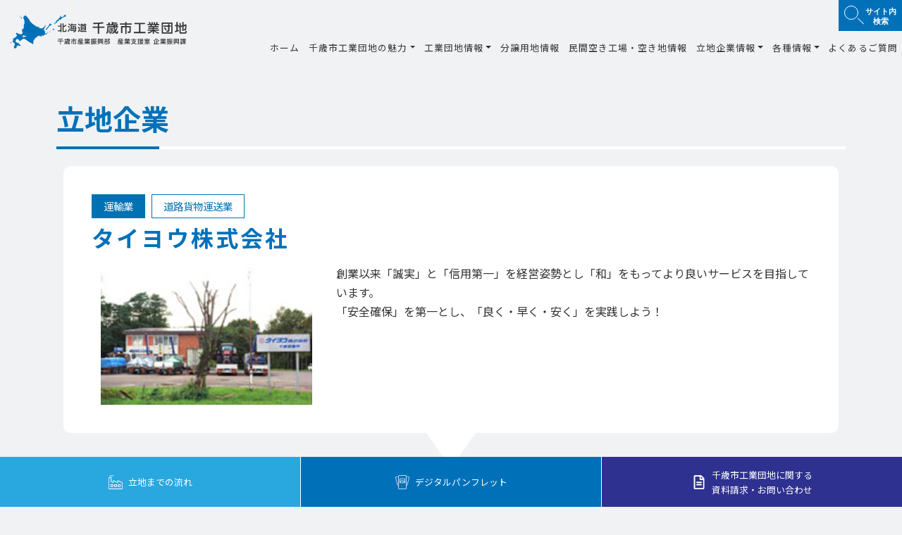

--- FILE ---
content_type: text/html; charset=UTF-8
request_url: https://dev.chitose-yuuchi.jp/database/5723.html
body_size: 32452
content:




<!DOCTYPE html>
<html lang="ja">

<head>
  <!-- Google Tag Manager -->
  <script>
    (function(w, d, s, l, i) {
      w[l] = w[l] || [];
      w[l].push({
        'gtm.start': new Date().getTime(),
        event: 'gtm.js'
      });
      var f = d.getElementsByTagName(s)[0],
        j = d.createElement(s),
        dl = l != 'dataLayer' ? '&l=' + l : '';
      j.async = true;
      j.src =
        'https://www.googletagmanager.com/gtm.js?id=' + i + dl;
      f.parentNode.insertBefore(j, f);
    })(window, document, 'script', 'dataLayer', 'GTM-55L78WF');
  </script>
  <!-- End Google Tag Manager -->
  <meta http-equiv="Content-Type" content="text/html; charset=UTF-8" />
  
  <meta http-equiv="X-UA-Compatible" content="IE=edge">
  <meta name="viewport" content="width=device-width, initial-scale=1, shrink-to-fit=no">
  <meta name="format-detection" content="telephone=no">
  
		<!-- All in One SEO 4.6.1.1 - aioseo.com -->
		<title>タイヨウ株式会社 - 工業団地情報 - 北海道千歳市工業団地</title>
		<meta name="robots" content="noindex, nofollow, max-image-preview:large" />
		<link rel="canonical" href="https://dev.chitose-yuuchi.jp/database/5723.html" />
		<meta name="generator" content="All in One SEO (AIOSEO) 4.6.1.1" />
		<meta property="og:locale" content="ja_JP" />
		<meta property="og:site_name" content="北海道千歳市工業団地 - 企業立地に最適な北海道屈指の工業団地" />
		<meta property="og:type" content="article" />
		<meta property="og:title" content="タイヨウ株式会社 - 工業団地情報 - 北海道千歳市工業団地" />
		<meta property="og:url" content="https://dev.chitose-yuuchi.jp/database/5723.html" />
		<meta property="article:published_time" content="2021-04-09T00:47:36+00:00" />
		<meta property="article:modified_time" content="2022-01-05T07:10:55+00:00" />
		<meta name="twitter:card" content="summary" />
		<meta name="twitter:title" content="タイヨウ株式会社 - 工業団地情報 - 北海道千歳市工業団地" />
		<script type="application/ld+json" class="aioseo-schema">
			{"@context":"https:\/\/schema.org","@graph":[{"@type":"BreadcrumbList","@id":"https:\/\/dev.chitose-yuuchi.jp\/database\/5723.html#breadcrumblist","itemListElement":[{"@type":"ListItem","@id":"https:\/\/dev.chitose-yuuchi.jp\/#listItem","position":1,"name":"\u5bb6","item":"https:\/\/dev.chitose-yuuchi.jp\/","nextItem":"https:\/\/dev.chitose-yuuchi.jp\/database\/5723.html#listItem"},{"@type":"ListItem","@id":"https:\/\/dev.chitose-yuuchi.jp\/database\/5723.html#listItem","position":2,"name":"\u30bf\u30a4\u30e8\u30a6\u682a\u5f0f\u4f1a\u793e","previousItem":"https:\/\/dev.chitose-yuuchi.jp\/#listItem"}]},{"@type":"Organization","@id":"https:\/\/dev.chitose-yuuchi.jp\/#organization","name":"\u5317\u6d77\u9053\u5343\u6b73\u5e02\u5de5\u696d\u56e3\u5730","url":"https:\/\/dev.chitose-yuuchi.jp\/"},{"@type":"WebPage","@id":"https:\/\/dev.chitose-yuuchi.jp\/database\/5723.html#webpage","url":"https:\/\/dev.chitose-yuuchi.jp\/database\/5723.html","name":"\u30bf\u30a4\u30e8\u30a6\u682a\u5f0f\u4f1a\u793e - \u5de5\u696d\u56e3\u5730\u60c5\u5831 - \u5317\u6d77\u9053\u5343\u6b73\u5e02\u5de5\u696d\u56e3\u5730","inLanguage":"ja","isPartOf":{"@id":"https:\/\/dev.chitose-yuuchi.jp\/#website"},"breadcrumb":{"@id":"https:\/\/dev.chitose-yuuchi.jp\/database\/5723.html#breadcrumblist"},"datePublished":"2021-04-09T09:47:36+09:00","dateModified":"2022-01-05T16:10:55+09:00"},{"@type":"WebSite","@id":"https:\/\/dev.chitose-yuuchi.jp\/#website","url":"https:\/\/dev.chitose-yuuchi.jp\/","name":"\u5317\u6d77\u9053\u5343\u6b73\u5e02\u5de5\u696d\u56e3\u5730","description":"\u4f01\u696d\u7acb\u5730\u306b\u6700\u9069\u306a\u5317\u6d77\u9053\u5c48\u6307\u306e\u5de5\u696d\u56e3\u5730","inLanguage":"ja","publisher":{"@id":"https:\/\/dev.chitose-yuuchi.jp\/#organization"}}]}
		</script>
		<!-- All in One SEO -->

<link rel='stylesheet' id='wp-block-library-css' href='https://dev.chitose-yuuchi.jp/wp-includes/css/dist/block-library/style.min.css?ver=6.5.2' type='text/css' media='all' />
<style id='classic-theme-styles-inline-css' type='text/css'>
/*! This file is auto-generated */
.wp-block-button__link{color:#fff;background-color:#32373c;border-radius:9999px;box-shadow:none;text-decoration:none;padding:calc(.667em + 2px) calc(1.333em + 2px);font-size:1.125em}.wp-block-file__button{background:#32373c;color:#fff;text-decoration:none}
</style>
<style id='global-styles-inline-css' type='text/css'>
body{--wp--preset--color--black: #000000;--wp--preset--color--cyan-bluish-gray: #abb8c3;--wp--preset--color--white: #ffffff;--wp--preset--color--pale-pink: #f78da7;--wp--preset--color--vivid-red: #cf2e2e;--wp--preset--color--luminous-vivid-orange: #ff6900;--wp--preset--color--luminous-vivid-amber: #fcb900;--wp--preset--color--light-green-cyan: #7bdcb5;--wp--preset--color--vivid-green-cyan: #00d084;--wp--preset--color--pale-cyan-blue: #8ed1fc;--wp--preset--color--vivid-cyan-blue: #0693e3;--wp--preset--color--vivid-purple: #9b51e0;--wp--preset--gradient--vivid-cyan-blue-to-vivid-purple: linear-gradient(135deg,rgba(6,147,227,1) 0%,rgb(155,81,224) 100%);--wp--preset--gradient--light-green-cyan-to-vivid-green-cyan: linear-gradient(135deg,rgb(122,220,180) 0%,rgb(0,208,130) 100%);--wp--preset--gradient--luminous-vivid-amber-to-luminous-vivid-orange: linear-gradient(135deg,rgba(252,185,0,1) 0%,rgba(255,105,0,1) 100%);--wp--preset--gradient--luminous-vivid-orange-to-vivid-red: linear-gradient(135deg,rgba(255,105,0,1) 0%,rgb(207,46,46) 100%);--wp--preset--gradient--very-light-gray-to-cyan-bluish-gray: linear-gradient(135deg,rgb(238,238,238) 0%,rgb(169,184,195) 100%);--wp--preset--gradient--cool-to-warm-spectrum: linear-gradient(135deg,rgb(74,234,220) 0%,rgb(151,120,209) 20%,rgb(207,42,186) 40%,rgb(238,44,130) 60%,rgb(251,105,98) 80%,rgb(254,248,76) 100%);--wp--preset--gradient--blush-light-purple: linear-gradient(135deg,rgb(255,206,236) 0%,rgb(152,150,240) 100%);--wp--preset--gradient--blush-bordeaux: linear-gradient(135deg,rgb(254,205,165) 0%,rgb(254,45,45) 50%,rgb(107,0,62) 100%);--wp--preset--gradient--luminous-dusk: linear-gradient(135deg,rgb(255,203,112) 0%,rgb(199,81,192) 50%,rgb(65,88,208) 100%);--wp--preset--gradient--pale-ocean: linear-gradient(135deg,rgb(255,245,203) 0%,rgb(182,227,212) 50%,rgb(51,167,181) 100%);--wp--preset--gradient--electric-grass: linear-gradient(135deg,rgb(202,248,128) 0%,rgb(113,206,126) 100%);--wp--preset--gradient--midnight: linear-gradient(135deg,rgb(2,3,129) 0%,rgb(40,116,252) 100%);--wp--preset--font-size--small: 13px;--wp--preset--font-size--medium: 20px;--wp--preset--font-size--large: 36px;--wp--preset--font-size--x-large: 42px;--wp--preset--spacing--20: 0.44rem;--wp--preset--spacing--30: 0.67rem;--wp--preset--spacing--40: 1rem;--wp--preset--spacing--50: 1.5rem;--wp--preset--spacing--60: 2.25rem;--wp--preset--spacing--70: 3.38rem;--wp--preset--spacing--80: 5.06rem;--wp--preset--shadow--natural: 6px 6px 9px rgba(0, 0, 0, 0.2);--wp--preset--shadow--deep: 12px 12px 50px rgba(0, 0, 0, 0.4);--wp--preset--shadow--sharp: 6px 6px 0px rgba(0, 0, 0, 0.2);--wp--preset--shadow--outlined: 6px 6px 0px -3px rgba(255, 255, 255, 1), 6px 6px rgba(0, 0, 0, 1);--wp--preset--shadow--crisp: 6px 6px 0px rgba(0, 0, 0, 1);}:where(.is-layout-flex){gap: 0.5em;}:where(.is-layout-grid){gap: 0.5em;}body .is-layout-flow > .alignleft{float: left;margin-inline-start: 0;margin-inline-end: 2em;}body .is-layout-flow > .alignright{float: right;margin-inline-start: 2em;margin-inline-end: 0;}body .is-layout-flow > .aligncenter{margin-left: auto !important;margin-right: auto !important;}body .is-layout-constrained > .alignleft{float: left;margin-inline-start: 0;margin-inline-end: 2em;}body .is-layout-constrained > .alignright{float: right;margin-inline-start: 2em;margin-inline-end: 0;}body .is-layout-constrained > .aligncenter{margin-left: auto !important;margin-right: auto !important;}body .is-layout-constrained > :where(:not(.alignleft):not(.alignright):not(.alignfull)){max-width: var(--wp--style--global--content-size);margin-left: auto !important;margin-right: auto !important;}body .is-layout-constrained > .alignwide{max-width: var(--wp--style--global--wide-size);}body .is-layout-flex{display: flex;}body .is-layout-flex{flex-wrap: wrap;align-items: center;}body .is-layout-flex > *{margin: 0;}body .is-layout-grid{display: grid;}body .is-layout-grid > *{margin: 0;}:where(.wp-block-columns.is-layout-flex){gap: 2em;}:where(.wp-block-columns.is-layout-grid){gap: 2em;}:where(.wp-block-post-template.is-layout-flex){gap: 1.25em;}:where(.wp-block-post-template.is-layout-grid){gap: 1.25em;}.has-black-color{color: var(--wp--preset--color--black) !important;}.has-cyan-bluish-gray-color{color: var(--wp--preset--color--cyan-bluish-gray) !important;}.has-white-color{color: var(--wp--preset--color--white) !important;}.has-pale-pink-color{color: var(--wp--preset--color--pale-pink) !important;}.has-vivid-red-color{color: var(--wp--preset--color--vivid-red) !important;}.has-luminous-vivid-orange-color{color: var(--wp--preset--color--luminous-vivid-orange) !important;}.has-luminous-vivid-amber-color{color: var(--wp--preset--color--luminous-vivid-amber) !important;}.has-light-green-cyan-color{color: var(--wp--preset--color--light-green-cyan) !important;}.has-vivid-green-cyan-color{color: var(--wp--preset--color--vivid-green-cyan) !important;}.has-pale-cyan-blue-color{color: var(--wp--preset--color--pale-cyan-blue) !important;}.has-vivid-cyan-blue-color{color: var(--wp--preset--color--vivid-cyan-blue) !important;}.has-vivid-purple-color{color: var(--wp--preset--color--vivid-purple) !important;}.has-black-background-color{background-color: var(--wp--preset--color--black) !important;}.has-cyan-bluish-gray-background-color{background-color: var(--wp--preset--color--cyan-bluish-gray) !important;}.has-white-background-color{background-color: var(--wp--preset--color--white) !important;}.has-pale-pink-background-color{background-color: var(--wp--preset--color--pale-pink) !important;}.has-vivid-red-background-color{background-color: var(--wp--preset--color--vivid-red) !important;}.has-luminous-vivid-orange-background-color{background-color: var(--wp--preset--color--luminous-vivid-orange) !important;}.has-luminous-vivid-amber-background-color{background-color: var(--wp--preset--color--luminous-vivid-amber) !important;}.has-light-green-cyan-background-color{background-color: var(--wp--preset--color--light-green-cyan) !important;}.has-vivid-green-cyan-background-color{background-color: var(--wp--preset--color--vivid-green-cyan) !important;}.has-pale-cyan-blue-background-color{background-color: var(--wp--preset--color--pale-cyan-blue) !important;}.has-vivid-cyan-blue-background-color{background-color: var(--wp--preset--color--vivid-cyan-blue) !important;}.has-vivid-purple-background-color{background-color: var(--wp--preset--color--vivid-purple) !important;}.has-black-border-color{border-color: var(--wp--preset--color--black) !important;}.has-cyan-bluish-gray-border-color{border-color: var(--wp--preset--color--cyan-bluish-gray) !important;}.has-white-border-color{border-color: var(--wp--preset--color--white) !important;}.has-pale-pink-border-color{border-color: var(--wp--preset--color--pale-pink) !important;}.has-vivid-red-border-color{border-color: var(--wp--preset--color--vivid-red) !important;}.has-luminous-vivid-orange-border-color{border-color: var(--wp--preset--color--luminous-vivid-orange) !important;}.has-luminous-vivid-amber-border-color{border-color: var(--wp--preset--color--luminous-vivid-amber) !important;}.has-light-green-cyan-border-color{border-color: var(--wp--preset--color--light-green-cyan) !important;}.has-vivid-green-cyan-border-color{border-color: var(--wp--preset--color--vivid-green-cyan) !important;}.has-pale-cyan-blue-border-color{border-color: var(--wp--preset--color--pale-cyan-blue) !important;}.has-vivid-cyan-blue-border-color{border-color: var(--wp--preset--color--vivid-cyan-blue) !important;}.has-vivid-purple-border-color{border-color: var(--wp--preset--color--vivid-purple) !important;}.has-vivid-cyan-blue-to-vivid-purple-gradient-background{background: var(--wp--preset--gradient--vivid-cyan-blue-to-vivid-purple) !important;}.has-light-green-cyan-to-vivid-green-cyan-gradient-background{background: var(--wp--preset--gradient--light-green-cyan-to-vivid-green-cyan) !important;}.has-luminous-vivid-amber-to-luminous-vivid-orange-gradient-background{background: var(--wp--preset--gradient--luminous-vivid-amber-to-luminous-vivid-orange) !important;}.has-luminous-vivid-orange-to-vivid-red-gradient-background{background: var(--wp--preset--gradient--luminous-vivid-orange-to-vivid-red) !important;}.has-very-light-gray-to-cyan-bluish-gray-gradient-background{background: var(--wp--preset--gradient--very-light-gray-to-cyan-bluish-gray) !important;}.has-cool-to-warm-spectrum-gradient-background{background: var(--wp--preset--gradient--cool-to-warm-spectrum) !important;}.has-blush-light-purple-gradient-background{background: var(--wp--preset--gradient--blush-light-purple) !important;}.has-blush-bordeaux-gradient-background{background: var(--wp--preset--gradient--blush-bordeaux) !important;}.has-luminous-dusk-gradient-background{background: var(--wp--preset--gradient--luminous-dusk) !important;}.has-pale-ocean-gradient-background{background: var(--wp--preset--gradient--pale-ocean) !important;}.has-electric-grass-gradient-background{background: var(--wp--preset--gradient--electric-grass) !important;}.has-midnight-gradient-background{background: var(--wp--preset--gradient--midnight) !important;}.has-small-font-size{font-size: var(--wp--preset--font-size--small) !important;}.has-medium-font-size{font-size: var(--wp--preset--font-size--medium) !important;}.has-large-font-size{font-size: var(--wp--preset--font-size--large) !important;}.has-x-large-font-size{font-size: var(--wp--preset--font-size--x-large) !important;}
.wp-block-navigation a:where(:not(.wp-element-button)){color: inherit;}
:where(.wp-block-post-template.is-layout-flex){gap: 1.25em;}:where(.wp-block-post-template.is-layout-grid){gap: 1.25em;}
:where(.wp-block-columns.is-layout-flex){gap: 2em;}:where(.wp-block-columns.is-layout-grid){gap: 2em;}
.wp-block-pullquote{font-size: 1.5em;line-height: 1.6;}
</style>
<script type="text/javascript" src="https://dev.chitose-yuuchi.jp/wp-includes/js/jquery/jquery.min.js?ver=3.7.1" id="jquery-core-js"></script>
<script type="text/javascript" src="https://dev.chitose-yuuchi.jp/wp-includes/js/jquery/jquery-migrate.min.js?ver=3.4.1" id="jquery-migrate-js"></script>
<link rel="icon" href="https://dev.chitose-yuuchi.jp/wp-content/uploads/2022/06/cropped-favi-32x32.png" sizes="32x32" />
<link rel="icon" href="https://dev.chitose-yuuchi.jp/wp-content/uploads/2022/06/cropped-favi-192x192.png" sizes="192x192" />
<link rel="apple-touch-icon" href="https://dev.chitose-yuuchi.jp/wp-content/uploads/2022/06/cropped-favi-180x180.png" />
<meta name="msapplication-TileImage" content="https://dev.chitose-yuuchi.jp/wp-content/uploads/2022/06/cropped-favi-270x270.png" />


  <script src="https://ajax.googleapis.com/ajax/libs/jquery/3.3.1/jquery.min.js"></script>
  <link rel="stylesheet" href="https://use.fontawesome.com/releases/v5.1.0/css/all.css" integrity="sha384-lKuwvrZot6UHsBSfcMvOkWwlCMgc0TaWr+30HWe3a4ltaBwTZhyTEggF5tJv8tbt" crossorigin="anonymous">
  <script type="text/javascript" src="https://dev.chitose-yuuchi.jp/wp-content/themes/yuuchi/js/bs/bootstrap.min.js"></script>
  <link rel="stylesheet" type="text/css" href="https://dev.chitose-yuuchi.jp/wp-content/themes/yuuchi/plugins/bs4/bootstrap.min.css" />

  <link rel=”stylesheet” href=”https://stackpath.bootstrapcdn.com/bootstrap/4.1.1/css/bootstrap.min.css”>

  <script src="https://unpkg.com/codyhouse-framework/main/assets/js/util.js"></script>
  <link rel="stylesheet" type="text/css" href="https://cdnjs.cloudflare.com/ajax/libs/slick-carousel/1.8.1/slick.min.css" />
  <link rel="stylesheet" type="text/css" href="https://cdnjs.cloudflare.com/ajax/libs/slick-carousel/1.8.1/slick-theme.min.css" />
  <script src="https://cdnjs.cloudflare.com/ajax/libs/slick-carousel/1.8.1/slick.min.js"></script>
  <script defer src="https://use.fontawesome.com/releases/v5.6.3/js/all.js"></script>
  <!-- <link href="https://unpkg.com/aos@2.3.1/dist/aos.css" rel="stylesheet"> -->
  <!-- <script src="https://unpkg.com/aos@2.3.1/dist/aos.js"></script> -->
  <script src="https://unpkg.com/scrollreveal/dist/scrollreveal.min.js"></script>
  <script src="https://ajaxzip3.github.io/ajaxzip3.js" charset="UTF-8"></script>
  <link rel="stylesheet" type="text/css" href="https://dev.chitose-yuuchi.jp/wp-content/themes/yuuchi/plugins/izmir/izmir.min.css" />
  <script type="text/javascript" src="https://dev.chitose-yuuchi.jp/wp-content/themes/yuuchi/js/scripts.js"></script>
  <link rel="stylesheet" type="text/css" href="https://dev.chitose-yuuchi.jp/wp-content/themes/yuuchi/style.css" />
  
  <!-- lightbox -->
  <link rel="stylesheet" href="https://dev.chitose-yuuchi.jp/wp-content/themes/yuuchi/css/lightbox.css" type="text/css" media="all" />
  <script type="text/javascript" src="https://dev.chitose-yuuchi.jp/wp-content/themes/yuuchi/js/lightbox.min.js"></script>

  <!-- scroll-hint -->
  <link rel="stylesheet" href="https://dev.chitose-yuuchi.jp/wp-content/themes/yuuchi/plugins/scroll-hint/css/scroll-hint.css" type="text/css" media="all" />
  <script type="text/javascript" src="https://dev.chitose-yuuchi.jp/wp-content/themes/yuuchi/plugins/scroll-hint/js/scroll-hint.min.js"></script>

  <!-- Sortable Table -->
  <!-- <script src="https://cdn.jsdelivr.net/npm/@riversun/sortable-table/lib/sortable-table.js"></script> -->
  <script type="text/javascript" src="/wp-content/themes/yuuchi/js/tableSorter.js"></script>
  <script type="text/javascript" src="https://ajax.googleapis.com/ajax/libs/jquery/1.12.4/jquery.min.js"></script>
  <script type="text/javascript" src="https://cdnjs.cloudflare.com/ajax/libs/jquery.tablesorter/2.31.0/js/jquery.tablesorter.min.js"></script>
  <link rel="stylesheet" href="https://cdnjs.cloudflare.com/ajax/libs/jquery.tablesorter/2.31.0/css/theme.default.min.css">
  <link rel="preconnect" href="https://fonts.gstatic.com">
  <link href="https://fonts.googleapis.com/css2?family=Noto+Sans+JP:wght@100;300;400;500;700;900&display=swap" rel="stylesheet">

  <!-- Google Maps API -->
  <script src="https://maps.googleapis.com/maps/api/js?libraries=geometry&key=AIzaSyDs5gIh_kXVhSOllbrooJpNytxwDLUp5Wg"></script>

  <!-- Image Mapster -->
  <script type="text/javascript" src="https://dev.chitose-yuuchi.jp/wp-content/themes/yuuchi/js/jquery.imagemapster.js"></script>
  <script type="text/javascript" src="https://dev.chitose-yuuchi.jp/wp-content/themes/yuuchi/js/areaMapBunjou.js"></script>
  <script type="text/javascript" src="https://dev.chitose-yuuchi.jp/wp-content/themes/yuuchi/js/areaMapRicchi.js"></script>
  <script src="https://cdnjs.cloudflare.com/ajax/libs/jQuery-rwdImageMaps/1.6/jquery.rwdImageMaps.min.js"></script>

  <!-- slick
    <link rel="stylesheet" href="https://dev.chitose-yuuchi.jp/wp-content/themes/yuuchi/plugins/slick/slick.css" type="text/css" media="all" />
    <link rel="stylesheet" href="https://dev.chitose-yuuchi.jp/wp-content/themes/yuuchi/plugins/slick/slick-theme.css" type="text/css" media="all" />
    <script type="text/javascript" src="https://dev.chitose-yuuchi.jp/wp-content/themes/yuuchi/plugins/slick/slick.min.js"></script> -->
</head>

<body>
  <!-- Google Tag Manager (noscript) -->
  <noscript><iframe src="https://www.googletagmanager.com/ns.html?id=GTM-55L78WF" height="0" width="0" style="display:none;visibility:hidden"></iframe></noscript>
  <!-- End Google Tag Manager (noscript) -->
  <header id="head" class="w-100 m-0 p-0">
    
    <div class="container-fluid nav-effect navbar navbar-expand-xl navbar-light align-items-stretch flex-nowrap p-0">
      <h1 class="navbar-brand "><a href="/" title="北海道千歳市工業団地 | 企業立地に最適な北海道屈指の工業団地">
          <img src="https://dev.chitose-yuuchi.jp/wp-content/themes/yuuchi/img/logo.svg" alt="北海道千歳市工業団地 | 企業立地に最適な北海道屈指の工業団地" class="img-fluid mx-auto d-block">
        </a></h1>

      <div class="headermenu">
        <div class="headertop">
          
          <div class="search-link dropdown">
            <a class="nav-link dropdown-toggle" id="searchDropdown" role="button" data-toggle="dropdown" aria-haspopup="true" aria-expanded="false" href="/">サイト内<br />検索</a>
            <div class="dropdown-menu drop" aria-labelledby="searchDropdown">
              <form action="https://dev.chitose-yuuchi.jp/" method="get" class="d-flex">
                <input type="text" name="s" class="form-control" value="" /><input type="hidden" name="action" value="results" />
                <input type="submit" class="btn btn-default" alt="検索" value="Search" />
              </form>
            </div>
          </div>
        </div>
        <div class="headerbottom collapse navbar-collapse justify-content-end align-items-stretch" id="Navber">
          <ul class="nav navbar-nav pagejump">
            <li class="nav-item">
              <a class="nav-link" href="/">
                ホーム
              </a>
            </li>
            <li class="nav-item dropdown"><a href="/chitose.html" class="nav-link dropdown-toggle" id="navbarDropdown" role="button" aria-haspopup="true" aria-expanded="false">千歳市工業団地の魅力</a>
              <div class="dropdown-menu" aria-labelledby="navbarDropdown">
                <div class="container">
                  <a href="/chitose.html">
                    <img src="https://dev.chitose-yuuchi.jp/wp-content/themes/yuuchi/img/menu_contents_01.jpg" alt="千歳市工業団地の魅力" class="img-fluid mx-auto d-block">
                    <p>千歳市工業団地の魅力</p>
                  </a>
                  <div class="drop-inner vertical">

                    <ul>
                      <li><a href="/chitose.html#message">メッセージ</a></li>
                      <li><a href="/chitose.html#about">千歳市概要</a></li>
                      <li><a href="/chitose.html#movie">動画集</a></li>
                      <li><a href="/chitose.html#research">千歳市民の満足度調査</a></li>
                    </ul>
                    <ul>
                      <li><a href="/chitose.html#charm">６つの魅力</a>
                        <div class="charm">
                          <ul>
                            <li><a href="/chitose/traffic.html">交通アクセス</a></li>
                            <li><a href="/chitose/risk.html">リスク分散</a></li>
                            <li><a href="/chitose/industry.html">産業インフラ</a></li>
                          </ul>
                          <ul>
                            <li><a href="/chitose/person.html">人材・労働力</a></li>
                            <li><a href="/chitose/environment.html">立地環境</a></li>
                            <li><a href="/chitose/support.html">支援体制</a></li>
                          </ul>
                        </div>
                      </li>
                    </ul>

                  </div>
                </div>
              </div>
            </li>
            <li class="nav-item dropdown">
              <a class="nav-link dropdown-toggle" id="navbarDropdown" role="button" aria-haspopup="true" aria-expanded="false" href="/guide.html">工業団地情報</a>
              <div class="dropdown-menu" aria-labelledby="navbarDropdown">
                <div class="container">
                  <a href="/guide.html">
                    <img src="https://dev.chitose-yuuchi.jp/wp-content/themes/yuuchi/img/menu_contents_02.jpg" alt="工場団地情報" class="img-fluid mx-auto d-block">
                    <p>工業団地情報</p>
                  </a>
                  <div class="drop-inner vertical">
                    <ul>
                      <li><a href="/guide/guide_rinkuu.html">千歳臨空工業団地</a></li>
                      <li><a href="/guide/guide_science.html">千歳サイエンスパーク</a></li>
                      <li><a href="/guide/guide_neshikoshi.html">千歳市根志越業務団地</a></li>
                      <li><a href="/guide/guide_ryutsugyomu.html">千歳流通業務団地</a></li>
                    </ul>

                    <ul>
                      <li><a href="/guide/guide_dai3.html">千歳第３工業団地</a></li>
                      <li><a href="/guide/guide_dai4.html">千歳市第４工業団地</a></li>
                      <li><a href="/guide/guide_logistics.html">新千歳空港ロジスティクスセンター</a></li>
                      <li><a href="/guide/guide_bibi.html">千歳美々ワールド</a></li>
                    </ul>

                    <ul>
                      <li><a href="/guide/guide_dai12.html">千歳市第１・第２工業団地</a></li>
                      <li><a href="/guide/guide_arcadia.html">千歳オフィス・アルカディア</a></li>
                    </ul>
                  </div>
                </div>
              </div>
            </li>
            <li class="nav-item"><a class="nav-link" href="/land.html">分譲用地情報</a></li>
            <li class="nav-item" i><a class="nav-link" href="/estate.html">民間空き工場・空き地情報</a></li>
            <li class="nav-item dropdown">
              <a class="nav-link dropdown-toggle" id="navbarDropdown" role="button" aria-haspopup="true" aria-expanded="false" href="/company.html">立地企業情報</a>
              <div class="dropdown-menu" aria-labelledby="navbarDropdown">
                <div class="container">
                  <a href="/company.html">
                    <img src="https://dev.chitose-yuuchi.jp/wp-content/themes/yuuchi/img/menu_contents_03.jpg" alt="立地企業情報" class="img-fluid mx-auto d-block">
                    <p>立地企業情報</p>
                  </a>
                  <div class="drop-inner">
                    <ul>
                      <li><a href="/company/interview.html">立地企業インタビュー</a></li>
                      <li><a href="/company/tour.html">工場見学</a></li>
                      <li><a href="/company/mayor.html">市長の企業訪問記</a></li>
                    </ul>
                  </div>
                </div>
              </div>
            </li>
            <li class="nav-item dropdown">
              <a class="nav-link dropdown-toggle" id="navbarDropdown" role="button" aria-haspopup="true" aria-expanded="false" href="/information.html">各種情報</a>
              <div class="dropdown-menu" aria-labelledby="navbarDropdown">
                <div class="container">
                  <a href="/information.html">
                    <img src="https://dev.chitose-yuuchi.jp/wp-content/themes/yuuchi/img/menu_contents_04.jpg" alt="各種情報" class="img-fluid mx-auto d-block">
                    <p>各種情報</p>
                  </a>
                  <div class="drop-inner vertical vertical-fixed">
                    <ul>
                      <!-- <li><a href="/information/satellite.html">サテライトオフィス</a></li> -->
                      <li><a href="/information/telework.html">テレワークスペース</a></li>
                    </ul>
                    <ul>
                      <li><a href="/information/pamphlet.html">デジタルパンフレット</a></li>
                      <li><a href="/information/fl_law.html">工場立地法</a></li>
                    </ul>
                    <ul>
                      <li><a href="/information/link.html">関連リンク</a></li>
                    </ul>
                  </div>
                </div>
              </div>
            </li>
            <li class="nav-item"><a href="/desk.html" class="nav-link">よくあるご質問</a></li>

          </ul>
        </div>
      </div>

      <div class="navToggle">
        <div>
          <span></span><span></span><span></span>
        </div>
      </div>
    </div>
    <nav class="globalMenuSp">
    <div class="gm_wrap">

    <div class="accordion" id="accordion" role="tablist" aria-multiselectable="true">
    <div><a href="/">ホーム</a></div>
    <div role="tab" id="headingOne">
        <a class="d-block" data-toggle="collapse" href="#collapseOne" role="button" aria-expanded="false" aria-controls="collapseOne">
        千歳市工業団地の魅力
        </a>
    </div>
    <div id="collapseOne" class="collapse" role="tabpanel" aria-labelledby="headingOne" data-parent="#accordion">
      <div>
        <ul>
          <li><a href="/chitose.html#message">メッセージ</a></li>
          <li><a href="/chitose.html#about">千歳市概要</a></li>
          <li><a href="/chitose.html#charm">６つの魅力</a>
            <ul>
              <li><a href="/chitose/traffic.html">交通アクセス</a></li>
              <li><a href="/chitose/risk.html">リスク分散</a></li>
              <li><a href="/chitose/industry.html">産業インフラ</a></li>
              <li><a href="/chitose/person.html">人材・労働力</a></li>
              <li><a href="/chitose/environment.html">立地環境</a></li>
              <li><a href="/chitose/support.html">支援体制</a></li>
            </ul>
          </li>
          <li><a href="/chitose.html#movie">動画集</a></li>
          <li><a href="/chitose.html#research">千歳市民の満足度調査</a></li>
        </ul>
      </div>
    </div>
    <div role="tab" id="headingTwo">
        <a class="collapsed text-body d-block" data-toggle="collapse" href="#collapseTwo" role="button" aria-expanded="false" aria-controls="collapseTwo">
        工業団地情報
        </a>
    </div>
    <div id="collapseTwo" class="collapse" role="tabpanel" aria-labelledby="headingTwo" data-parent="#accordion">
      <div>
        <ul>
          <li><a href="/guide.html">工業団地情報トップ</a>
            <ul>
              <li><a href="/guide/guide_rinkuu.html">千歳臨空工業団地</a></li>
              <li><a href="/guide/guide_science.html">千歳サイエンスパーク</a></li>
              <li><a href="/guide/guide_neshikoshi.html">千歳市根志越業務団地</a></li>
              <li><a href="/guide/guide_ryutsugyomu.html">千歳流通業務団地</a></li>
              <li><a href="/guide/guide_bibi.html">千歳美々ワールド</a></li>
              <li><a href="/guide/guide_dai3.html">千歳第３工業団地</a></li>
              <li><a href="/guide/guide_dai4.html">千歳市第４工業団地</a></li>
              <li><a href="/guide/guide_logistics.html">新千歳空港ロジスティクスセンター</a></li>
              <li><a href="/guide/guide_dai12.html">千歳市第１・第２工業団地</a></li>
              <li><a href="/guide/guide_arcadia.html">千歳オフィス・アルカディア</a></li>
            </ul>
          </li>
        </ul>
      </div>
    </div>
    <div><a href="/land.html">分譲用地情報</a></div>
    <div><a href="/estate.html">民間空き工場・空き地情報</a></div>
    <div role="tab" id="headingThree">
        <a class="collapsed d-block" data-toggle="collapse" href="#collapseThree" role="button" aria-expanded="false" aria-controls="collapseThree">
        立地企業情報
        </a>
    </div>
    <div id="collapseThree" class="collapse" role="tabpanel" aria-labelledby="headingThree" data-parent="#accordion">
      <div>
        <ul>
          <li><a href="/company.html">立地企業情報</a>
          <ul>
            <li><a href="/company/interview.html">立地企業インタビュー</a></li>
            <li><a href="/company/tour.html">工場見学</a></li>
            <li><a href="/company/mayor.html">市長の企業訪問記</a></li>
          </ul>
        </li>
        </ul>
      </div>
    </div>
    <div role="tab" id="headingfour">
        <a class="collapsed d-block" data-toggle="collapse" href="#collapsefour" role="button" aria-expanded="false" aria-controls="collapsefour">
        各種情報
        </a>
    </div>
    <div id="collapsefour" class="collapse" role="tabpanel" aria-labelledby="headingfour" data-parent="#accordion">
      <div>
        <ul>
            <!-- <li><a href="/information/satellite.html">サテライトオフィス</a></li> -->
            <li><a href="/information/telework.html">テレワークスペース</a></li>
            <li><a href="/information/pamphlet.html">デジタルパンフレット</a></li>
            <li><a href="/information/fl_law.html">工場立地法</a></li>
            <li><a href="/information/link.html">関連リンク</a></li>
        </ul>
      </div>
    </div>
    <div><a href="/desk.html">よくあるご質問</a></div>
    <div><a href="/contact/index.php">お問い合わせ・資料請求</a></div>
    <div><a href="/policy.html">サイトポリシー</a></div>
</div><!-- /#accordion -->

    </div>
</nav>



  </header>
<main role="main" class="company page %e3%82%bf%e3%82%a4%e3%83%a8%e3%82%a6%e6%a0%aa%e5%bc%8f%e4%bc%9a%e7%a4%be %e3%82%bf%e3%82%a4%e3%83%a8%e3%82%a6%e6%a0%aa%e5%bc%8f%e4%bc%9a%e7%a4%be">
  <section>
    <div id="title">
      <div class="container">
                  <h2>立地企業</h2>
              </div>
    </div>

    <div class="container">
      <article class="wrap pt-0 infoarea">
  <div class="container">

    <div class="intro">
      <div class="title">
                    <small class="outline">運輸業</small>
                  
                  <small>道路貨物運送業</small>
        
        <h3>タイヨウ株式会社</h3>
      </div>

      <div class="row">
        <div class="col-md-4 mb-3 mb-md-0">
                      <a href="https://dev.chitose-yuuchi.jp/wp-content/uploads/2021/03/d3000111_2.jpg" data-lightbox="立地企業">
              <img src="https://dev.chitose-yuuchi.jp/wp-content/uploads/2021/03/d3000111_2-300x200.jpg" class="img-fluid mx-auto d-block" alt="タイヨウ株式会社" />
            </a>
                  </div>

        <div class="col-md-8">
          <p>創業以来「誠実」と「信用第一」を経営姿勢とし「和」をもってより良いサービスを目指しています。<br />
「安全確保」を第一とし、「良く・早く・安く」を実践しよう！</p>
        </div>
      </div>
    </div>

    <div class="info">
      <table class="table xs">
                  <tr>
            <th>事業内容</th>
            <td>運送事業、建設業、倉庫業</td>
          </tr>
        
                  <tr>
            <th>主要製品</th>
            <td>一般貨物、引越、各種輸送全般</td>
          </tr>
        
                  <tr>
            <th>主要設備</th>
            <td>クレーン付車両 12台保有</td>
          </tr>
        
                  <tr>
            <th>主要取引先</th>
            <td>エム・エス・ケー農業機械㈱、ビコンジャパン㈱、オリオン機械㈱、未来のアグリ㈱、㈱マテック</td>
          </tr>
        
                  <tr>
            <th>本社代表者</th>
            <td>代表取締役社長　重信　秀俊</td>
          </tr>
        
                  <tr>
            <th>本社所在地</th>
            <td>
              〒004-0053　札幌市厚別区厚別中央3条2丁目1番41号            </td>
          </tr>
        
                  <tr>
            <th>設立年月</th>
            <td>昭和33年8月</td>
          </tr>
        
                  <tr>
            <th>資本金</th>
            <td>97百万円</td>
          </tr>
        
                  <tr>
            <th>事業所名</th>
            <td>千歳支店</td>
          </tr>
        
                  <tr>
            <th>所在地</th>
            <td>〒066-0077 千歳市上長都1121-3</td>
          </tr>
        
                  <tr>
            <th>連絡先</th>
            <td>Tel: 0123-24-8666 / Fax: 0123-24-8599</td>
          </tr>
        
                  <tr>
            <th>立地年月/操業年月</th>
            <td>昭和47年9月 / 昭和50年4月</td>
          </tr>
        
                  <tr>
            <th>業種</th>
            <td>一般貨物自動車運送業</td>
          </tr>
        
                  <tr>
            <th>従業員数</th>
            <td>21名</td>
          </tr>
        
        
                  <tr>
            <th>窓口担当</th>
            <td>
                              <p class="p-0 m-0">運送営業部　今井　操</p>
                                            <p class="p-0 m-0">Tel: 011-891-1101</p>
                                                      </td>
          </tr>
        
                  <tr>
            <th>URL</th>
            <td><a href="http://www.taiyou-kk.co.jp" target="_blank">http://www.taiyou-kk.co.jp&emsp;<i class="fas fa-external-link-alt"></i></a></td>
          </tr>
        
              </table>

              <div class="box">
          <p>セールスポイント</p>
          <p>創業以来「誠実」と「信用第一」を経営姿勢とし「和」をもってより良いサービスを目指しています</p>
        </div>
      
      
      <p class="text-center"><a href="/company.html" class="btn btn-primary-circle">立地企業情報 TOP へ</a></p>
    </div>
  </div>
</article>    </div>

    <article class="listarea">
      <article>
  <div class="wrap">
    <div class="container">
      <div class="land-search">

        <!-- ピル部分 -->
        <ul class="nav nav-pills tab-outer" id="outer-tab" role="tablist">
          <li class="nav-item" role="presentation">
            <a class="nav-link active deepblue" id="outer-01-tab" data-toggle="pill" href="#outer-01" role="tab" aria-controls="outer-01" aria-selected="true">
              <svg xmlns="http://www.w3.org/2000/svg" viewBox="0 0 42 40.45">
                <defs>
                  <style>
                    .cls-1 {
                      fill: #fff;
                    }
                  </style>
                </defs>
                <g>
                  <g>
                    <path class="cls-1" d="M23.53,29.07c3-5.19,8.18-14.79,8.18-18.82a10.26,10.26,0,0,0-20.51,0c0,4,5.2,13.63,8.18,18.82A2.39,2.39,0,0,0,23.53,29.07ZM16.66,10.25A4.76,4.76,0,1,1,21.41,15,4.74,4.74,0,0,1,16.66,10.25Z" />
                    <path class="cls-1" d="M41,40.45H1A1,1,0,0,1,.18,40a1,1,0,0,1-.12-.91l5-14A1,1,0,0,1,6,24.45h4a1,1,0,1,1,0,2H6.7l-4.28,12h37.2l-4-12H32a1,1,0,0,1,0-2h4.36a1,1,0,0,1,1,.69l4.64,14a1,1,0,0,1-1,1.31Z" />
                  </g>
                </g>
              </svg>
              分譲用地検索
            </a>
          </li>
          <li class="nav-item" role="presentation">
            <a class="nav-link lightblue" id="outer-02-tab" data-toggle="pill" href="#outer-02" role="tab" aria-controls="outer-02" aria-selected="false">
              <svg xmlns="http://www.w3.org/2000/svg" viewBox="0 0 40.63 41.55">
                <defs>
                  <style>
                    .cls-1 {
                      fill: #fff;
                    }
                  </style>
                </defs>
                <g>
                  <g>
                    <path class="cls-1" d="M14.77,0C12,6,5.33,1,1.85,4.62,2.66-1.59,8.07,3.41,14.77,0ZM7.39,6.46a1,1,0,0,1,.92.93V18.13l4.62,2.49V15.7a1,1,0,0,1,1.34-.84l11.58,5.8v-5a1,1,0,0,1,1.34-.84l12.93,6.46a1,1,0,0,1,.51.84V40.63a1,1,0,0,1-.93.92H.92A1,1,0,0,1,0,40.63V7.39a1,1,0,0,1,.92-.93ZM6.46,8.31H1.85V39.7H38.78v-17L27.7,17.2v5a1,1,0,0,1-1.34.82L14.77,17.2v5a1,1,0,0,1-1.35.81L7,19.51a1,1,0,0,1-.49-.81ZM34.62,27.24a1,1,0,0,1,.93.92V33.7a1,1,0,0,1-.93.92H28.16a1,1,0,0,1-.92-.92V28.16a1,1,0,0,1,.92-.92Zm-11.08,0a1,1,0,0,1,.93.92V33.7a1,1,0,0,1-.93.92H17.08a1,1,0,0,1-.92-.92V28.16a1,1,0,0,1,.92-.92Zm-11.08,0a1,1,0,0,1,.93.92V33.7a1,1,0,0,1-.93.92H6a1,1,0,0,1-.92-.92V28.16A1,1,0,0,1,6,27.24ZM33.7,29.08H29.08v3.7H33.7Zm-11.08,0H18v3.7h4.62Zm-11.08,0H6.92v3.7h4.62Z" />
                  </g>
                </g>
              </svg>
              立地企業検索
            </a>
          </li>
        </ul>

        <!-- パネル部分 -->
        <div class="tab-content content-area" id="outer-tabContent">
          <div class="tab-pane fade show active deepblue" id="outer-01" role="tabpanel" aria-labelledby="outer-01-tab">

            <div class="keyword">
              <h4 class="mr-md-2">キーワードで探す</h4>
              <form action="https://dev.chitose-yuuchi.jp/" method="get" class="search-area">
                <input type="text" name="s" class="form-control" value="" /><input type="hidden" name="action" value="results" />
                <input type="hidden" name="post_type" value="database">
                <input type="hidden" name="term" value="sland">
                <button type="submit" class="btn py-0"></button>
              </form>
                              <input type="button" id="lother" class="btn btn-default p-2 ml-lg-3 mt-2 mt-lg-0" value="その他の条件で探す" onclick="lother(event)">
                          </div>

            <form action="/lresult.html" method="get" type="get" id="lserch" style="display:none">
            <div class="wrap-area">
              <div class="left-area">
                <h4>地図から探す</h4>

                <div class="position-relative">
                  <div class="bimg0container" style="visibility:visible; position:relative; z-index:1; top:0;">
                    <img id="bmap0" class="bunjouMap img-fluid mx-auto d-block" src="https://dev.chitose-yuuchi.jp/wp-content/themes/yuuchi/img/map_00.png" usemap="#b0Map" />
                      <map name="b0Map">
                        <area class="bimg1" shape="rect" coords="4,56,221,260" href="#">
                        <area class="bimg2" shape="rect" coords="228,32,378,184" href="#">
                        <area class="bimg3" shape="rect" coords="287,206,485,439" href="#">
                        <area class="bimg4" shape="rect" coords="0,284,262,539" href="#">
                      </map>

                      <map name="b0_spMap">
                        <area class="bimg1" shape="rect" coords="3,36,142,167" href="#">
                        <area class="bimg2" shape="rect" coords="146,21,242,118" href="#">
                        <area class="bimg3" shape="rect" coords="184,132,311,281" href="#">
                        <area class="bimg4" shape="rect" coords="0,182,168,345" href="#">
                      </map>
                  </div>

                  <div class="bimg1container" style="visibility:hidden; position:absolute; z-index:1; top:0;">
                    <img id="bmap1" class="bunjouMap img-fluid mx-auto d-block" src="https://dev.chitose-yuuchi.jp/wp-content/themes/yuuchi/img/map_01.png" usemap="#b1Map" />
                      <map name="b1Map">
                        <area class="btop" shape="rect" coords="14,7,87,39" href="#">
                        <area class="bno3" shape="poly" coords="28,196,29,243,142,243,147,270,108,291,171,329,214,243,232,240,234,196" href="#" onclick="window.open('/lresult.html?complex6=1&tab01_btn=meter&tab02_btn=price', '_top')">
                        <area class="bno4" shape="poly" coords="173,334,193,342,68,343,67,387,293,387,290,345,240,345,243,332,254,343,273,332,265,315,229,265,220,289,200,278,173,332" href="#" onclick="window.open('/lresult.html?complex7=1&tab01_btn=meter&tab02_btn=price', '_top')">
                      </map>
                    
                      <map name="b1_spMap">
                        <area class="btop" shape="rect" coords="9,5,56,25" href="#">
                        <area class="bno3" shape="poly" coords="18,126,19,156,91,156,100,171,71,188,110,211,137,156,149,154,150,126" href="#" onclick="window.open('/lresult.html?complex6=1&tab01_btn=meter&tab02_btn=price', '_top')">
                        <area class="bno4" shape="poly" coords="111,214,124,219,44,220,43,248,188,248,186,221,154,221,156,213,163,220,175,213,170,202,147,170,141,185,128,178,111,213" href="#" onclick="window.open('/lresult.html?complex7=1&tab01_btn=meter&tab02_btn=price', '_top')">
                      </map>
                  </div>

                  <div class="bimg2container" style="visibility: hidden; position: absolute; z-index: 1; top: 0;">
                    <img id="bmap2" class="bunjouMap img-fluid mx-auto d-block" src="https://dev.chitose-yuuchi.jp/wp-content/themes/yuuchi/img/map_02.png" usemap="#b2Map" />
                      <map name="b2Map">
                        <area class="btop" shape="rect" coords="14,12,82,40" href="#">
                        <area class="bneshikoshi" shape="poly" coords="195,276,195,323,293,323,300,382,292,379,279,404,307,420,320,393,306,382,321,323,464,322,465,276,196,276" href="#" onclick="window.open('/lresult.html?complex3=1&tab01_btn=meter&tab02_btn=price', '_top')">    
                      </map>
                    
                      <map name="b2_spMap">
                        <area class="btop" shape="rect" coords="9,8,53,26" href="#">
                        <area class="bneshikoshi" shape="poly" coords="125,177,125,207,188,206,192,245,187,243,179,259,197,269,205,252,196,245,206,207,296,206,295,177,126,177" href="#" onclick="window.open('/lresult.html?complex3=1&tab01_btn=meter&tab02_btn=price', '_top')">    
                      </map>
                  </div>

                  <div class="bimg3container" style="visibility: hidden; position: absolute; z-index: 1; top: 0;">
                    <img id="bmap3" class="bunjouMap img-fluid mx-auto d-block" src="https://dev.chitose-yuuchi.jp/wp-content/themes/yuuchi/img/map_03.png" usemap="#b3Map" />
                      <map name="b3Map">
                        <area class="btop" shape="rect" coords="15,12,84,39" href="#">      
                        <area class="bbibi" shape="poly" coords="276,304,228,346,296,425,312,421,317,430,247,429,248,471,462,470,462,429,367,429,360,417,353,417,351,414,351,400,348,395,342,381,343,373,335,368,334,376,328,362,318,354,334,351,301,307" href="#" onclick="window.open('/lresult.html?complex5=1&tab01_btn=meter&tab02_btn=price', '_top')">
                        <area class="bryutsu" shape="poly" coords="237,92,240,112,229,112,225,98,193,98,198,104,189,106,193,115,184,123,189,135,171,142,167,139,151,139,157,148,148,135,137,135,139,151,128,154,131,168,151,179,159,171,148,160,154,150,168,148,198,146,215,120,239,125,239,134,456,132,456,93" href="#" onclick="window.open('/lresult.html?complex4=1&tab01_btn=meter&tab02_btn=price', '_top')">
                      </map>
                    
                      <map name="b3_spMap">
                        <area class="btop" shape="rect" coords="10,8,54,25" href="#">
                        <area class="bbibi" shape="poly" coords="177,195,146,222,190,272,200,270,203,277,158,275,159,302,296,301,295,277,235,275,231,267,226,267,225,265,225,256,223,253,219,244,220,239,215,236,214,241,210,232,204,227,214,225,193,197" href="#" onclick="window.open('/lresult.html?complex5=1&tab01_btn=meter&tab02_btn=price', '_top')">
                        <area class="bryutsu" shape="poly" coords="152,59,154,72,147,72,144,63,124,63,127,67,121,68,124,74,118,79,121,87,110,91,107,89,97,89,101,95,95,87,88,87,89,97,82,99,84,108,97,115,102,110,95,103,99,96,108,95,127,94,138,77,153,80,153,86,292,85,292,60" href="#" onclick="window.open('/lresult.html?complex4=1&tab01_btn=meter&tab02_btn=price', '_top')">
                      </map>
                  </div>

                  <div class="bimg4container" style="visibility: hidden; position: absolute; z-index: 1; top: 0;">
                    <img id="bmap4" class="bunjouMap img-fluid mx-auto d-block" src="https://dev.chitose-yuuchi.jp/wp-content/themes/yuuchi/img/map_04.png" usemap="#b4Map" />
                      <map name="b4Map">
                        <area class="btop" shape="rect" coords="18,15,85,40" href="#">
                        <area class="bscience" shape="poly" coords="95,378,92,415,110,418,95,470,26,470,27,516,284,518,283,471,118,470,115,418,125,418,128,392" href="#" onclick="window.open('/lresult.html?complex2=1&tab01_btn=meter&tab02_btn=price', '_top')">
                        <area class="brinku" shape="poly" coords="189,162,153,173,141,187,146,214,128,220,110,253,114,364,131,378,123,470,212,470,264,446,260,439,228,456,214,462,229,353,216,323,226,312,226,295,235,290,212,239,221,225,390,223,390,183,198,184" href="#" onclick="window.open('/lresult.html?complex1=1&tab01_btn=meter&tab02_btn=price', '_top')">
                        <area class="blogi" shape="poly" coords="226,295,229,373,382,371,373,404,294,402,300,431,329,440,348,445,370,440,392,432,421,431,423,403,381,403,400,371,493,373,492,295" href="#" onclick="window.open('/lresult.html?complex8=1&tab01_btn=meter&tab02_btn=price', '_top')">        
                      </map>
                    
                      <map name="b4_spMap">
                        <area class="btop" shape="rect" coords="12,10,55,26" href="#">
                        <area class="bscience" shape="poly" coords="60,242,59,266,71,268,61,301,17,301,18,329,180,332,179,302,76,301,74,268,80,268,82,251" href="#" onclick="window.open('/lresult.html?complex2=1&tab01_btn=meter&tab02_btn=price', '_top')"> 
                        <area class="brinku" shape="poly" coords="121,104,98,111,90,118,94,137,82,141,71,162,73,230,84,242,79,301,136,301,169,286,167,281,146,292,137,296,148,239,138,207,145,200,145,189,151,186,136,153,142,144,250,143,248,118,127,118" href="#" onclick="window.open('/lresult.html?complex1=1&tab01_btn=meter&tab02_btn=price', '_top')">
                        <area class="blogi" shape="poly" coords="145,189,147,239,245,238,239,259,189,257,193,274,211,282,223,284,237,282,251,277,270,276,271,258,244,258,256,238,316,239,315,189" href="#" onclick="window.open('/lresult.html?complex8=1&tab01_btn=meter&tab02_btn=price', '_top')">
                      </map>
                  </div>
                </div>

                <script>
                  var ut = navigator.userAgent;
                  var bimg0ID = document.getElementById("bmap0");
                  var bimg1ID = document.getElementById("bmap1");
                  var bimg2ID = document.getElementById("bmap2");
                  var bimg3ID = document.getElementById("bmap3");
                  var bimg4ID = document.getElementById("bmap4");

                  if (ut.indexOf('iPhone') > 0 || ut.indexOf('iPod') > 0 || ut.indexOf('Android') > 0 && ut.indexOf('Mobile') > 0 || ut.indexOf('iPad') > 0 || ut.indexOf('Android') > 0) {
                      bimg0ID.src = "https://dev.chitose-yuuchi.jp/wp-content/themes/yuuchi/img/map_sp_00.png";
                      bimg0ID.useMap = "#b0_spMap";
                      bimg1ID.src = "https://dev.chitose-yuuchi.jp/wp-content/themes/yuuchi/img/map_sp_01.png"
                      bimg1ID.useMap = "#b1_spMap";
                      bimg2ID.src = "https://dev.chitose-yuuchi.jp/wp-content/themes/yuuchi/img/map_sp_02.png"
                      bimg2ID.useMap = "#b2_spMap";
                      bimg3ID.src = "https://dev.chitose-yuuchi.jp/wp-content/themes/yuuchi/img/map_sp_03.png"
                      bimg3ID.useMap = "#b3_spMap";
                      bimg4ID.src = "https://dev.chitose-yuuchi.jp/wp-content/themes/yuuchi/img/map_sp_04.png"
                      bimg4ID.useMap = "#b4_spMap";
                  } else {
                      bimg0ID.src = "https://dev.chitose-yuuchi.jp/wp-content/themes/yuuchi/img/map_00.png";
                      bimg0ID.useMap = "#b0Map";
                      bimg1ID.src = "https://dev.chitose-yuuchi.jp/wp-content/themes/yuuchi/img/map_01.png"
                      bimg1ID.useMap = "#b1Map";
                      bimg2ID.src = "https://dev.chitose-yuuchi.jp/wp-content/themes/yuuchi/img/map_02.png"
                      bimg2ID.useMap = "#b2Map";
                      bimg3ID.src = "https://dev.chitose-yuuchi.jp/wp-content/themes/yuuchi/img/map_03.png"
                      bimg3ID.useMap = "#b3Map";
                      bimg4ID.src = "https://dev.chitose-yuuchi.jp/wp-content/themes/yuuchi/img/map_04.png"
                      bimg4ID.useMap = "#b4Map";
                  }
                </script>

              </div>
              <div class="right-area">
                <h4>工業団地から探す</h4>

                <ul class="complex"><li><input type="checkbox" name="complex1" value="1"  id="complex1"/><label for="complex1">千歳臨空工業団地</label></li><li><input type="checkbox" name="complex2" value="1"  id="complex2"/><label for="complex2">千歳サイエンスパーク</label></li><li><input type="checkbox" name="complex3" value="1"  id="complex3"/><label for="complex3">千歳市根志越業務団地</label></li><li><input type="checkbox" name="complex4" value="1"  id="complex4"/><label for="complex4">千歳流通業務団地</label></li><li><input type="checkbox" name="complex5" value="1"  id="complex5"/><label for="complex5">千歳美々ワールド</label></li><li><input type="checkbox" name="complex6" value="1"  id="complex6"/><label for="complex6">千歳第３工業団地</label></li><li><input type="checkbox" name="complex7" value="1"  id="complex7"/><label for="complex7">千歳市第４工業団地</label></li><li><input type="checkbox" name="complex8" value="1"  id="complex8"/><label for="complex8">新千歳空港ロジスティクスセンター</label></li></ul>
                <h4>面積から探す</h4>
                <div class="tabmenu">

                  <input name="tab01_btn" checked type="radio" id="tab0101" value="meter">
                  <label id="tabitem0101" for="tab0101">
                    <h5>㎡で探す</h5>
                  </label><br class="d-inline d-sm-none" />

                  <input name="tab01_btn" type="radio" id="tab0102" value="tsubo">
                  <label id="tabitem0102" for="tab0102">
                    <h5>坪で探す</h5>
                  </label>

                  <div class="tabitem_wrap">
                    <div id="panel0101" class="tabitem">
                      <ul class="meter"><li><input type="checkbox" name="mcat1" value="1"  id="mcat1"/><label for="mcat1">～4,000㎡</label></li><li><input type="checkbox" name="mcat2" value="1"  id="mcat2"/><label for="mcat2">4,001～5,500㎡</label></li><li><input type="checkbox" name="mcat3" value="1"  id="mcat3"/><label for="mcat3">5,501～7,000㎡</label></li><li><input type="checkbox" name="mcat4" value="1"  id="mcat4"/><label for="mcat4">7,001～8,500㎡</label></li><li><input type="checkbox" name="mcat5" value="1"  id="mcat5"/><label for="mcat5">8,501～10,000㎡</label></li><li><input type="checkbox" name="mcat6" value="1"  id="mcat6"/><label for="mcat6">10,001～15,000㎡</label></li><li><input type="checkbox" name="mcat7" value="1"  id="mcat7"/><label for="mcat7">15,001～20,000㎡</label></li><li><input type="checkbox" name="mcat8" value="1"  id="mcat8"/><label for="mcat8">20,001㎡～</label></li></ul>
                    </div>
                    
                    <div id="panel0102" class="tabitem">
                      <ul class="tsubo"><li><input type="checkbox" name="tcat1" value="1"  id="tcat1"/><label for="tcat1">～1,000坪</label></li><li><input type="checkbox" name="tcat2" value="1"  id="tcat2"/><label for="tcat2">1,001～1,500坪</label></li><li><input type="checkbox" name="tcat3" value="1"  id="tcat3"/><label for="tcat3">1,501～2,000坪</label></li><li><input type="checkbox" name="tcat4" value="1"  id="tcat4"/><label for="tcat4">2,001～2,500坪</label></li><li><input type="checkbox" name="tcat5" value="1"  id="tcat5"/><label for="tcat5">2,501～3,000坪</label></li><li><input type="checkbox" name="tcat6" value="1"  id="tcat6"/><label for="tcat6">3,001～5,000坪</label></li><li><input type="checkbox" name="tcat7" value="1"  id="tcat7"/><label for="tcat7">5,001～10,000坪</label></li><li><input type="checkbox" name="tcat8" value="1"  id="tcat8"/><label for="tcat8">10,001坪～</label></li></ul>
                    </div>
                  </div>


                </div>

                <h4>価格から探す</h4>
                <div class="tabmenu">

                  <input name="tab02_btn" checked type="radio" id="tab0201" value="price">
                  <label id="tabitem0201" for="tab0201">
                    <h5>分譲価格から探す</h5>
                  </label><br class="d-inline d-sm-none" />

                  <input name="tab02_btn" type="radio" id="tab0202" value="lease">
                  <label id="tabitem0202" for="tab0202">
                    <h5>リース価格から探す</h5>
                  </label>

                  <div class="tablabel">
                  </div>

                  <div class="tabitem_wrap">
                    <div id="panel0201" class="tabitem">
                      <ul class="price"><li><input type="checkbox" name="pcat1" value="1"  id="pcat1"/><label for="pcat1">～3,000万円</label></li><li><input type="checkbox" name="pcat2" value="1"  id="pcat2"/><label for="pcat2">3,001～5,000万円</label></li><li><input type="checkbox" name="pcat3" value="1"  id="pcat3"/><label for="pcat3">5,001～7,000万円</label></li><li><input type="checkbox" name="pcat4" value="1"  id="pcat4"/><label for="pcat4">7,001～9,000万円</label></li><li><input type="checkbox" name="pcat5" value="1"  id="pcat5"/><label for="pcat5">9,001～11,000万円</label></li><li><input type="checkbox" name="pcat6" value="1"  id="pcat6"/><label for="pcat6">11,001～15,000万円</label></li><li><input type="checkbox" name="pcat7" value="1"  id="pcat7"/><label for="pcat7">15,001～20,000万円</label></li><li><input type="checkbox" name="pcat0" value="1"  id="pcat0"/><label for="pcat0">要問合せ</label></li></ul>
                    </div>

                    <div id="panel0202" class="tabitem">
                      <ul class="lease"><li><input type="checkbox" name="lcat1" value="1"  id="lcat1"/><label for="lcat1">～200,000円</label></li><li><input type="checkbox" name="lcat2" value="1"  id="lcat2"/><label for="lcat2">200,001～300,000円</label></li><li><input type="checkbox" name="lcat3" value="1"  id="lcat3"/><label for="lcat3">300,001～400,000円</label></li><li><input type="checkbox" name="lcat4" value="1"  id="lcat4"/><label for="lcat4">400,001～500,000円</label></li><li><input type="checkbox" name="lcat5" value="1"  id="lcat5"/><label for="lcat5">500,001～600,000円</label></li><li><input type="checkbox" name="lcat6" value="1"  id="lcat6"/><label for="lcat6">600,001～700,000円</label></li><li><input type="checkbox" name="lcat7" value="1"  id="lcat7"/><label for="lcat7">700,001～1,000,000円</label></li><li><input type="checkbox" name="lcat0" value="1"  id="lcat0"/><label for="lcat0">要問合せ</label></li></ul>
                    </div>
                  </div>

                </div>

                <p class="btn-area mt-4">
                  <button type="button" class="btn btn-outline-circle" onClick="reset(this.form, false)">リセット</button>
                  <button type="submit" class="btn btn-outline-circle">検索</button>
                </p>
              </div>
            </div>
            </form>

          </div>

          <div class="tab-pane fade lightblue" id="outer-02" role="tabpanel" aria-labelledby="outer-02-tab">

            <div class="keyword">
              <h4 class="mr-md-2">キーワードで探す</h4>
              <form action="https://dev.chitose-yuuchi.jp/" method="get" class="search-area">
                <input type="text" name="s" class="form-control" value="" /><input type="hidden" name="action" value="results" />
                <input type="hidden" name="post_type" value="database">
                <input type="hidden" name="term" value="lcompany">
                <button type="submit" class="btn py-0"></button>
              </form>
                              <input type="button" id="cother" class="btn btn-default p-2 ml-lg-3 mt-2 mt-lg-0" value="その他の条件で探す" onclick="cother(event)">
                          </div>

            <form action="/cresult.html" method="get" type="get" id="cserch" style="display:none">
              <div class="wrap-area">
                <div class="left-area">
                  <h4>地図から探す</h4>
                  
                  <div class="position-relative">
                    <div class="r0container" style="visibility: visible; position: relative; z-index: 1; top: 0;">
                      <img id="rmap0" class="ricchiMap img-fluid mx-auto d-block" src="https://dev.chitose-yuuchi.jp/wp-content/themes/yuuchi/img/map_00.png" usemap="#r0Map" />
                        <map name="r0Map">
                          <area class="rimg1" shape="rect" coords="4,56,221,260" href="#">
                          <area class="rimg2" shape="rect" coords="228,32,378,184" href="#">
                          <area class="rimg3" shape="rect" coords="287,206,485,439" href="#">
                          <area class="rimg4" shape="rect" coords="0,284,262,539" href="#">
                        </map>

                        <map name="r0_spMap">
                          <area class="rimg1" shape="rect" coords="3,36,142,167" href="#">
                          <area class="rimg2" shape="rect" coords="146,21,242,118" href="#">
                          <area class="rimg3" shape="rect" coords="184,132,311,281" href="#">
                          <area class="rimg4" shape="rect" coords="0,182,168,345" href="#">
                        </map>
                    </div>

                    <div class="r1container" style="visibility: hidden; position: absolute; z-index: 1; top: 0;">
                      <img id="rmap1" class="ricchiMap img-fluid mx-auto d-block" src="https://dev.chitose-yuuchi.jp/wp-content/themes/yuuchi/img/map_01.png" usemap="#r1Map" />
                        <map name="r1Map">
                          <area class="rtop" shape="rect" coords="14,7,87,39" href="#">
                          <area class="rno1" shape="poly" coords="336,360,350,407,216,407,216,450,452,451,453,406,381,406,350,337,367,290,330,237,313,276,303,295,281,284,272,307,316,362,313,346" href="#" onclick="window.open('/cresult.html?complex9=1', '_top')">
                          <area class="rno2" shape="poly" coords="240,117,243,156,245,173,224,157,226,175,256,192,229,253,305,295,331,235,287,173,293,160,475,159,476,114,240,115" href="#" onclick="window.open('/cresult.html?complex10=1', '_top')">
                          <area class="rno3" shape="poly" coords="28,196,29,243,142,243,147,270,108,291,171,329,214,243,232,240,234,196" href="#" onclick="window.open('/cresult.html?complex6=1', '_top')">
                          <area class="rno4" shape="poly" coords="173,334,193,342,68,343,67,387,293,387,290,345,240,345,243,332,254,343,273,332,265,315,229,265,220,289,200,278,173,332" href="#" onclick="window.open('/cresult.html?complex7=1', '_top')">
                        </map>
                      
                        <map name="r1_spMap">
                          <area class="rtop" shape="rect" coords="9,5,56,25" href="#">
                          <area class="rno1" shape="poly" coords="216,231,225,261,139,261,139,288,289,289,288,261,245,260,222,214,234,187,210,152,200,175,195,191,181,182,175,197,198,231,201,222" href="#" onclick="window.open('/cresult.html?complex9=1', '_top')">
                          <area class="rno2" shape="poly" coords="154,75,156,100,157,111,146,101,145,112,164,123,149,164,196,188,212,151,184,111,188,103,304,102,305,73,154,74" href="#" onclick="window.open('/cresult.html?complex10=1', '_top')">
                          <area class="rno3" shape="poly" coords="18,126,19,156,91,156,100,171,71,188,110,211,137,156,149,154,150,126" href="#" onclick="window.open('/cresult.html?complex6=1', '_top')">
                          <area class="rno4" shape="poly" coords="111,214,124,219,44,220,43,248,188,248,186,221,154,221,156,213,163,220,175,213,170,202,147,170,141,185,128,178,111,213" href="#" onclick="window.open('/cresult.html?complex7=1', '_top')">
                        </map>
                    </div>

                    <div class="r2container" style="visibility: hidden; position: absolute; z-index: 1; top: 0;">
                      <img id="rmap2" class="ricchiMap img-fluid mx-auto d-block" src="https://dev.chitose-yuuchi.jp/wp-content/themes/yuuchi/img/map_02.png" usemap="#r2Map" />
                        <map name="r2Map">
                          <area class="rtop" shape="rect" coords="14,12,82,40" href="#">
                          <area class="rneshikoshi" shape="poly" coords="195,276,195,323,293,323,300,382,292,379,279,404,307,420,320,393,306,382,321,323,464,322,465,276,196,276" href="#" onclick="window.open('/cresult.html?complex3=1', '_top')">    
                        </map>
                      
                        <map name="r2_spMap">
                          <area class="rtop" shape="rect" coords="9,8,53,26" href="#">
                          <area class="rneshikoshi" shape="poly" coords="125,177,125,207,188,206,192,245,187,243,179,259,197,269,205,252,196,245,206,207,296,206,295,177,126,177" href="#" onclick="window.open('/cresult.html?complex3=1', '_top')">    
                        </map>
                    </div>

                    <div class="r3container" style="visibility: hidden; position: absolute; z-index: 1; top: 0;">
                      <img id="rmap3" class="ricchiMap img-fluid mx-auto d-block" src="https://dev.chitose-yuuchi.jp/wp-content/themes/yuuchi/img/map_03.png" usemap="#r3Map" />
                        <map name="r3Map">
                          <area class="rtop" shape="rect" coords="15,12,84,39" href="#">
                          <area class="roa" shape="poly" coords="164,183,157,208,129,232,151,261,162,257,164,247,186,252,187,294,362,294,362,220,189,219,189,236,171,241,162,240,180,191" href="#" onclick="window.open('/cresult.html?complex11=1', '_top')">   
                          <area class="rbibi" shape="poly" coords="276,304,228,346,296,425,312,421,317,430,247,429,248,471,462,470,462,429,367,429,360,417,353,417,351,414,351,400,348,395,342,381,343,373,335,368,334,376,328,362,318,354,334,351,301,307" href="#" onclick="window.open('/lresult.html?complex5=1&tab01_btn=meter&tab02_btn=price', '_top')">
                          <area class="rryutsu" shape="poly" coords="237,92,240,112,229,112,225,98,193,98,198,104,189,106,193,115,184,123,189,135,171,142,167,139,151,139,157,148,148,135,137,135,139,151,128,154,131,168,151,179,159,171,148,160,154,150,168,148,198,146,215,120,239,125,239,134,456,132,456,93" href="#" onclick="window.open('/cresult.html?complex4=1', '_top')">
                        </map>
                      
                        <map name="r3_spMap">
                          <area class="rtop" shape="rect" coords="10,8,54,25" href="#">
                          <area class="roa" shape="poly" coords="103,118,101,133,83,148,97,167,104,164,105,158,119,162,120,188,232,188,231,140,121,140,121,151,110,154,104,153,115,124" href="#" onclick="window.open('/cresult.html?complex11=1', '_top')">   
                          <area class="rbibi" shape="poly" coords="177,195,146,222,190,272,200,270,203,277,158,275,159,302,296,301,295,277,235,275,231,267,226,267,225,265,225,256,223,253,219,244,220,239,215,236,214,241,210,232,204,227,214,225,193,197" href="/#" onclick="window.open('/lresult.html?complex5=1&tab01_btn=meter&tab02_btn=price', '_top')">
                          <area class="rryutsu" shape="poly" coords="152,59,154,72,147,72,144,63,124,63,127,67,121,68,124,74,118,79,121,87,110,91,107,89,97,89,101,95,95,87,88,87,89,97,82,99,84,108,97,115,102,110,95,103,99,96,108,95,127,94,138,77,153,80,153,86,292,85,292,60" href="#" onclick="window.open('/cresult.html?complex4=1', '_top')">
                        </map>
                    </div>

                    <div class="r4container" style="visibility: hidden; position: absolute; z-index: 1; top: 0;">
                      <img id="rmap4" class="ricchiMap img-fluid mx-auto d-block" src="https://dev.chitose-yuuchi.jp/wp-content/themes/yuuchi/img/map_04.png" usemap="#r3Map" />
                        <map name="r4Map">
                          <area class="rtop" shape="rect" coords="18,15,85,40" href="#">
                          <area class="rscience" shape="poly" coords="95,378,92,415,110,418,95,470,26,470,27,516,284,518,283,471,118,470,115,418,125,418,128,392" href="#" onclick="window.open('/cresult.html?complex2=1', '_top')">
                          <area class="rrinku" shape="poly" coords="189,162,153,173,141,187,146,214,128,220,110,253,114,364,131,378,123,470,212,470,264,446,260,439,228,456,214,462,229,353,216,323,226,312,226,295,235,290,212,239,221,225,390,223,390,183,198,184" href="#" onclick="window.open('/cresult.html?complex1=1', '_top')">
                          <area class="rlogi" shape="poly" coords="226,295,229,373,382,371,373,404,294,402,300,431,329,440,348,445,370,440,392,432,421,431,423,403,381,403,400,371,493,373,492,295" href="#" onclick="window.open('/cresult.html?complex8=1', '_top')">        
                        </map>
                      
                        <map name="r4_spMap">
                          <area class="rtop" shape="rect" coords="12,10,55,26" href="#">
                          <area class="rscience" shape="poly" coords="60,242,59,266,71,268,61,301,17,301,18,329,180,332,179,302,76,301,74,268,80,268,82,251" href="#" onclick="window.open('/cresult.html?complex2=1', '_top')"> 
                          <area class="rrinku" shape="poly" coords="121,104,98,111,90,118,94,137,82,141,71,162,73,230,84,242,79,301,136,301,169,286,167,281,146,292,137,296,148,239,138,207,145,200,145,189,151,186,136,153,142,144,250,143,248,118,127,118" href="#" onclick="window.open('/cresult.html?complex1=1', '_top')">
                          <area class="rlogi" shape="poly" coords="145,189,147,239,245,238,239,259,189,257,193,274,211,282,223,284,237,282,251,277,270,276,271,258,244,258,256,238,316,239,315,189" href="#" onclick="window.open('/cresult.html?complex8=1', '_top')">
                        </map>
                    </div>
                  </div>

                  <script>
                    var ut = navigator.userAgent;
                    var rimg0ID = document.getElementById("rmap0");
                    var rimg1ID = document.getElementById("rmap1");
                    var rimg2ID = document.getElementById("rmap2");
                    var rimg3ID = document.getElementById("rmap3");
                    var rimg4ID = document.getElementById("rmap4");

                    if (ut.indexOf('iPhone') > 0 || ut.indexOf('iPod') > 0 || ut.indexOf('Android') > 0 && ut.indexOf('Mobile') > 0 || ut.indexOf('iPad') > 0 || ut.indexOf('Android') > 0) {
                        rimg0ID.src = "https://dev.chitose-yuuchi.jp/wp-content/themes/yuuchi/img/map_sp_00.png";
                        rimg0ID.useMap = "#r0_spMap";
                        rimg1ID.src = "https://dev.chitose-yuuchi.jp/wp-content/themes/yuuchi/img/map_sp_01.png"
                        rimg1ID.useMap = "#r1_spMap";
                        rimg2ID.src = "https://dev.chitose-yuuchi.jp/wp-content/themes/yuuchi/img/map_sp_02.png"
                        rimg2ID.useMap = "#r2_spMap";
                        rimg3ID.src = "https://dev.chitose-yuuchi.jp/wp-content/themes/yuuchi/img/map_sp_03.png"
                        rimg3ID.useMap = "#r3_spMap";
                        rimg4ID.src = "https://dev.chitose-yuuchi.jp/wp-content/themes/yuuchi/img/map_sp_04.png"
                        rimg4ID.useMap = "#r4_spMap";
                    } else {
                        rimg0ID.src = "https://dev.chitose-yuuchi.jp/wp-content/themes/yuuchi/img/map_00.png";
                        rimg0ID.useMap = "#r0Map";
                        rimg1ID.src = "https://dev.chitose-yuuchi.jp/wp-content/themes/yuuchi/img/map_01.png"
                        rimg1ID.useMap = "#r1Map";
                        rimg2ID.src = "https://dev.chitose-yuuchi.jp/wp-content/themes/yuuchi/img/map_02.png"
                        rimg2ID.useMap = "#r2Map";
                        rimg3ID.src = "https://dev.chitose-yuuchi.jp/wp-content/themes/yuuchi/img/map_03.png"
                        rimg3ID.useMap = "#r3Map";
                        rimg4ID.src = "https://dev.chitose-yuuchi.jp/wp-content/themes/yuuchi/img/map_04.png"
                        rimg4ID.useMap = "#r4Map";
                    }
                  </script>
                </div>

                <div class="right-area">
                  <h4>業種から探す</h4>

                  <ul class="industry"><li><input type="checkbox" name="%e5%8d%8a%e5%b0%8e%e4%bd%93%e9%96%a2%e9%80%a3%e7%9c%9f%e7%a9%ba%e3%83%9d%e3%83%b3%e3%83%97%e4%bf%ae%e7%90%86" value="1"  id="%e5%8d%8a%e5%b0%8e%e4%bd%93%e9%96%a2%e9%80%a3%e7%9c%9f%e7%a9%ba%e3%83%9d%e3%83%b3%e3%83%97%e4%bf%ae%e7%90%86"/><label for="%e5%8d%8a%e5%b0%8e%e4%bd%93%e9%96%a2%e9%80%a3%e7%9c%9f%e7%a9%ba%e3%83%9d%e3%83%b3%e3%83%97%e4%bf%ae%e7%90%86">半導体関連真空ポンプ修理</label></li><li><input type="checkbox" name="c01" value="1"  id="c01"/><label for="c01">製造業</label></li><li><input type="checkbox" name="c02" value="1"  id="c02"/><label for="c02">建設業</label></li><li><input type="checkbox" name="c03" value="1"  id="c03"/><label for="c03">電気業</label></li><li><input type="checkbox" name="c04" value="1"  id="c04"/><label for="c04">ガス業</label></li><li><input type="checkbox" name="c05" value="1"  id="c05"/><label for="c05">情報通信業</label></li><li><input type="checkbox" name="c06" value="1"  id="c06"/><label for="c06">運輸業</label></li><li><input type="checkbox" name="c07" value="1"  id="c07"/><label for="c07">卸売業</label></li><li><input type="checkbox" name="c08" value="1"  id="c08"/><label for="c08">小売業</label></li><li><input type="checkbox" name="c09" value="1"  id="c09"/><label for="c09">不動産業</label></li><li><input type="checkbox" name="c10" value="1"  id="c10"/><label for="c10">物品賃貸業</label></li><li><input type="checkbox" name="c11" value="1"  id="c11"/><label for="c11">サービス業</label></li><li><input type="checkbox" name="c12" value="1"  id="c12"/><label for="c12">飲食サービス業</label></li><li><input type="checkbox" name="c13" value="1"  id="c13"/><label for="c13">熱供給業</label></li><li><input type="checkbox" name="c14" value="1"  id="c14"/><label for="c14">医療・福祉</label></li><li><input type="checkbox" name="c15" value="1"  id="c15"/><label for="c15">農業</label></li><li><input type="checkbox" name="c00" value="1"  id="c00"/><label for="c00">分類なし</label></li><li><input type="checkbox" name="c16" value="1"  id="c16"/><label for="c16">非公表</label></li></ul>

                  <h4>五十音順で探す</h4>

                  <ul class="kana"><li><input type="checkbox" name="kana1" value="1"  id="kana1"/><label for="kana1">あ</label></li><li><input type="checkbox" name="kana2" value="1"  id="kana2"/><label for="kana2">い</label></li><li><input type="checkbox" name="kana3" value="1"  id="kana3"/><label for="kana3">う</label></li><li><input type="checkbox" name="kana4" value="1"  id="kana4"/><label for="kana4">え</label></li><li><input type="checkbox" name="kana5" value="1"  id="kana5"/><label for="kana5">お</label></li><li><input type="checkbox" name="kana6" value="1"  id="kana6"/><label for="kana6">か</label></li><li><input type="checkbox" name="kana7" value="1"  id="kana7"/><label for="kana7">き</label></li><li><input type="checkbox" name="kana8" value="1"  id="kana8"/><label for="kana8">く</label></li><li><input type="checkbox" name="kana9" value="1"  id="kana9"/><label for="kana9">け</label></li><li><input type="checkbox" name="kana10" value="1"  id="kana10"/><label for="kana10">こ</label></li><li><input type="checkbox" name="kana11" value="1"  id="kana11"/><label for="kana11">さ</label></li><li><input type="checkbox" name="kana12" value="1"  id="kana12"/><label for="kana12">し</label></li><li><input type="checkbox" name="kana13" value="1"  id="kana13"/><label for="kana13">す</label></li><li><input type="checkbox" name="kana14" value="1"  id="kana14"/><label for="kana14">せ</label></li><li><input type="checkbox" name="kana15" value="1"  id="kana15"/><label for="kana15">そ</label></li><li><input type="checkbox" name="kana16" value="1"  id="kana16"/><label for="kana16">た</label></li><li><input type="checkbox" name="kana17" value="1"  id="kana17"/><label for="kana17">ち</label></li><li><input type="checkbox" name="kana18" value="1"  id="kana18"/><label for="kana18">つ</label></li><li><input type="checkbox" name="kana19" value="1"  id="kana19"/><label for="kana19">て</label></li><li><input type="checkbox" name="kana20" value="1"  id="kana20"/><label for="kana20">と</label></li><li><input type="checkbox" name="kana21" value="1"  id="kana21"/><label for="kana21">な</label></li><li><input type="checkbox" name="kana22" value="1"  id="kana22"/><label for="kana22">に</label></li><li><input type="checkbox" name="kana25" value="1"  id="kana25"/><label for="kana25">の</label></li><li><input type="checkbox" name="kana26" value="1"  id="kana26"/><label for="kana26">は</label></li><li><input type="checkbox" name="kana27" value="1"  id="kana27"/><label for="kana27">ひ</label></li><li><input type="checkbox" name="kana28" value="1"  id="kana28"/><label for="kana28">ふ</label></li><li><input type="checkbox" name="kana29" value="1"  id="kana29"/><label for="kana29">へ</label></li><li><input type="checkbox" name="kana30" value="1"  id="kana30"/><label for="kana30">ほ</label></li><li><input type="checkbox" name="kana31" value="1"  id="kana31"/><label for="kana31">ま</label></li><li><input type="checkbox" name="kana32" value="1"  id="kana32"/><label for="kana32">み</label></li><li><input type="checkbox" name="kana33" value="1"  id="kana33"/><label for="kana33">む</label></li><li><input type="checkbox" name="kana34" value="1"  id="kana34"/><label for="kana34">め</label></li><li><input type="checkbox" name="kana35" value="1"  id="kana35"/><label for="kana35">も</label></li><li><input type="checkbox" name="kana36" value="1"  id="kana36"/><label for="kana36">や</label></li><li><input type="checkbox" name="kana37" value="1"  id="kana37"/><label for="kana37">ゆ</label></li><li><input type="checkbox" name="kana38" value="1"  id="kana38"/><label for="kana38">よ</label></li><li><input type="checkbox" name="kana39" value="1"  id="kana39"/><label for="kana39">ら</label></li><li><input type="checkbox" name="kana40" value="1"  id="kana40"/><label for="kana40">り</label></li><li><input type="checkbox" name="kana41" value="1"  id="kana41"/><label for="kana41">る</label></li><li><input type="checkbox" name="kana42" value="1"  id="kana42"/><label for="kana42">れ</label></li><li><input type="checkbox" name="kana43" value="1"  id="kana43"/><label for="kana43">ろ</label></li><li><input type="checkbox" name="kana44" value="1"  id="kana44"/><label for="kana44">わ</label></li></ul>

                  <h4>工業団地から探す</h4>

                  <ul class="complex"><li><input type="checkbox" name="complex1" value="1"  id="rcomplex1"/><label for="rcomplex1">千歳臨空工業団地</label></li><li><input type="checkbox" name="complex2" value="1"  id="rcomplex2"/><label for="rcomplex2">千歳サイエンスパーク</label></li><li><input type="checkbox" name="complex3" value="1"  id="rcomplex3"/><label for="rcomplex3">千歳市根志越業務団地</label></li><li><input type="checkbox" name="complex4" value="1"  id="rcomplex4"/><label for="rcomplex4">千歳流通業務団地</label></li><li><input type="checkbox" name="complex5" value="1"  id="rcomplex5"/><label for="rcomplex5">千歳美々ワールド</label></li><li><input type="checkbox" name="complex6" value="1"  id="rcomplex6"/><label for="rcomplex6">千歳第３工業団地</label></li><li><input type="checkbox" name="complex7" value="1"  id="rcomplex7"/><label for="rcomplex7">千歳市第４工業団地</label></li><li><input type="checkbox" name="complex8" value="1"  id="rcomplex8"/><label for="rcomplex8">新千歳空港ロジスティクスセンター</label></li><li><input type="checkbox" name="complex9" value="1"  id="rcomplex9"/><label for="rcomplex9">千歳市第１工業団地</label></li><li><input type="checkbox" name="complex10" value="1"  id="rcomplex10"/><label for="rcomplex10">千歳市第２工業団地</label></li><li><input type="checkbox" name="complex11" value="1"  id="rcomplex11"/><label for="rcomplex11">千歳オフィス・アルカディア</label></li><li><input type="checkbox" name="complex0" value="1"  id="rcomplex0"/><label for="rcomplex0">工業団地外</label></li><li><input type="checkbox" name="complex12" value="1"  id="rcomplex12"/><label for="rcomplex12">千歳アルカディア・プラザ入居企業</label></li></ul>

                  <p class="btn-area mt-4">
                    <button type="button" class="btn btn-outline-circle" onClick="reset(this.form, false)">リセット</button>
                    <button type="submit" class="btn btn-outline-circle">検索</button>
                  </p>
                </div>
              </div>
            </form>


          </div>
        </div>



      </div>
    </div>
  </div>
</article>    </article>
      </section>
</main>

<!-- Footer -->
<footer>
    

      <div class="footeradd">
      <div class="container">
        <!-- <div>
          <div class="title">
            <svg xmlns="http://www.w3.org/2000/svg" xmlns:xlink="http://www.w3.org/1999/xlink" width="70" height="60" viewBox="0 0 70 60">
              <g transform="translate(-815 -4675)">
                <g>
                  <g transform="translate(107 131.742)">
                    <g transform="translate(710 4546)">
                      <path d="M508.2,227.417l-2.679-4.451a1.528,1.528,0,0,0-2.127-.5l-.677.429,4.256,7.07.736-.466A1.528,1.528,0,0,0,508.2,227.417Z" transform="translate(-443.423 -203.24)" fill="#f7f7f7" />
                      <path d="M376.479,115.508l-3.844-7.025a4.061,4.061,0,0,0-.68.226l-1.327.57a2.857,2.857,0,0,1-2.457-.013c-1.5-.824-3.3-3.045-4.378-4.368s-2.906-3.52-3.417-5.155a2.858,2.858,0,0,1,.472-2.411l.821-1.188a4.1,4.1,0,0,0,.356-.622L355.9,90.365a6.176,6.176,0,0,0-.532.805c-3.24,5.757,1.125,12.024,4.889,16.622s9.045,10.116,15.329,8.077A6.144,6.144,0,0,0,376.479,115.508Z" transform="translate(-313.998 -88.307)" fill="#f7f7f7" />
                      <path d="M373.109,74.806l-.6.629L378.6,81l.554-.579a1.528,1.528,0,0,0-.072-2.184l-3.834-3.506A1.528,1.528,0,0,0,373.109,74.806Z" transform="translate(-329.925 -74.334)" fill="#f7f7f7" />
                      <path d="M81.478,327.627H54.338v18.761h27.14ZM79.441,344.16H56.375V329.745H79.441Z" transform="translate(-52.602 -295.11)" fill="#f7f7f7" />
                      <path d="M71.425,480.85l-1.736-2.57H42.549l-1.736,2.57v1.589H71.425Z" transform="translate(-40.813 -426.423)" fill="#f7f7f7" />
                      <path d="M145.819,276.3a1.14,1.14,0,0,0-.346.82,1.163,1.163,0,0,0,1.155,1.155,1.187,1.187,0,0,0,.82-.335,1.17,1.17,0,0,0,.346-.82,1.155,1.155,0,0,0-.346-.82A1.2,1.2,0,0,0,145.819,276.3Z" transform="translate(-132.037 -250.092)" fill="#f7f7f7" />
                      <path d="M240.307,164.081a1.148,1.148,0,0,0-.554,1.537,1.165,1.165,0,0,0,1.05.67,1.074,1.074,0,0,0,.485-.115,1.155,1.155,0,0,0-.982-2.092Z" transform="translate(-214.115 -152.466)" fill="#f7f7f7" />
                      <path d="M207.929,183.741a1.158,1.158,0,1,0,1.409,1.837,1.158,1.158,0,0,0-1.409-1.837Z" transform="translate(-186.082 -169.492)" fill="#f7f7f7" />
                      <path d="M160.426,243.076a1.156,1.156,0,1,0-1.017-1.7,1.148,1.148,0,0,0,.485,1.561A1.1,1.1,0,0,0,160.426,243.076Z" transform="translate(-144.066 -219.399)" fill="#f7f7f7" />
                      <path d="M180.52,209.894a1.155,1.155,0,0,0,.138,1.629,1.142,1.142,0,0,0,.74.265,1.15,1.15,0,0,0,.75-2.033A1.153,1.153,0,0,0,180.52,209.894Z" transform="translate(-162.346 -192.132)" fill="#f7f7f7" />
                      <path d="M276.456,154.2a.878.878,0,0,0,.254-.024,1.154,1.154,0,1,0-1.374-.878A1.136,1.136,0,0,0,276.456,154.2Z" transform="translate(-245.204 -141.942)" fill="#f7f7f7" />
                      <path d="M314.758,148.321a1.209,1.209,0,0,0-1.641,0,1.158,1.158,0,0,0,0,1.629,1.172,1.172,0,0,0,1.641,0,1.158,1.158,0,0,0,0-1.629Z" transform="translate(-277.867 -138.544)" fill="#f7f7f7" />
                      <path d="M488.343,322.324a1.163,1.163,0,0,0-.335-.809,1.187,1.187,0,0,0-1.641,0,1.156,1.156,0,0,0,1.641,1.629A1.192,1.192,0,0,0,488.343,322.324Z" transform="translate(-428.876 -289.495)" fill="#f7f7f7" />
                      <path d="M484.092,354.918a1.154,1.154,0,1,0-.45,2.264.762.762,0,0,0,.219.023,1.154,1.154,0,0,0,.231-2.287Z" transform="translate(-425.977 -318.877)" fill="#f7f7f7" />
                      <path d="M437.31,445.573a1.152,1.152,0,1,0-1.629,0,1.158,1.158,0,0,0,1.629,0Z" transform="translate(-384.695 -396.2)" fill="#f7f7f7" />
                      <path d="M473.609,389.643a1.169,1.169,0,0,0,1.5-.624,1.159,1.159,0,0,0-.624-1.513,1.155,1.155,0,0,0-.878,2.137Z" transform="translate(-417.423 -347.225)" fill="#f7f7f7" />
                      <path d="M457.055,417.841a1.155,1.155,0,0,0,.312,1.607,1.218,1.218,0,0,0,.648.2,1.167,1.167,0,0,0,.958-.509v-.011a1.153,1.153,0,0,0-1.917-1.283Z" transform="translate(-403.445 -373.297)" fill="#f7f7f7" />
                      <path d="M410.224,467.436a1.241,1.241,0,0,0,.648-.2,1.157,1.157,0,0,0-1.294-1.918,1.152,1.152,0,0,0-.312,1.606A1.169,1.169,0,0,0,410.224,467.436Z" transform="translate(-361.791 -414.955)" fill="#f7f7f7" />
                      <path d="M349,491.926a1.155,1.155,0,1,0-2.265.451,1.136,1.136,0,0,0,1.121.924.725.725,0,0,0,.23-.024v.013A1.166,1.166,0,0,0,349,491.926Z" transform="translate(-307.441 -437.504)" fill="#f7f7f7" />
                      <path d="M380.312,483.5a1.05,1.05,0,0,0,.44-.093,1.146,1.146,0,0,0,.623-1.5,1.159,1.159,0,0,0-1.513-.624,1.147,1.147,0,0,0-.624,1.5A1.163,1.163,0,0,0,380.312,483.5Z" transform="translate(-335.716 -428.966)" fill="#f7f7f7" />
                      <path d="M313.117,494.793a1.155,1.155,0,1,0,1.641,0A1.2,1.2,0,0,0,313.117,494.793Z" transform="translate(-277.867 -440.532)" fill="#f7f7f7" />
                    </g>
                  </g>
                </g>
              </g>
            </svg>
            お問い合わせ
          </div>

          <div class="innerarea">
            <img src="<? //= get_template_directory_uri(); 
                      ?>/img/footeradd.png" alt="" class="img-fluid mx-auto d-block">

            <div>
              <div class="textarea">
                <p>
                  <strong>千歳市産業振興部</strong><span>産業支援室企業振興課</span>
                </p>
                <p>
                  <strong>
                    <a href="tel:0123420522">TEL.0123-42-0522</a> <br class="d-inline d-sm-none">FAX.0123-42-0554
                  </strong>
                  <span>受付時間／平日9時〜17時</span>
                </p>
              </div>

              <div class="btnarea">
                <a href="/contact/index.php">
                  <svg xmlns="http://www.w3.org/2000/svg" xmlns:xlink="http://www.w3.org/1999/xlink" width="35" height="27" viewBox="0 0 35 27">
                    <g transform="translate(-92 -130)">
                      <path d="M123.175,132.019H96.121a1.8,1.8,0,0,0-1.8,1.8v19.685a1.8,1.8,0,0,0,1.8,1.8h27.054a1.8,1.8,0,0,0,1.8-1.8V133.821A1.8,1.8,0,0,0,123.175,132.019Zm-.5,19.722-7.3-7.3,7.3-7.3Zm-14.3-2.848a1.8,1.8,0,0,0,2.548,0l2.828-2.828,6.943,6.943H98.6l6.942-6.942Zm13.871-14.574-12.6,12.6-12.6-12.6ZM103.92,144.44l-7.3,7.3v-14.6Z" fill="#0071b2" />
                    </g>
                  </svg>
                  お問い合わせフォーム
                </a>
                <a href="/desk.html">
                  <svg xmlns="http://www.w3.org/2000/svg" xmlns:xlink="http://www.w3.org/1999/xlink" width="46" height="37" viewBox="0 0 46 37">
                    <g transform="translate(-74 -139)">
                      <path d="M113.232,147.563h-12.35v-2.9a4.6,4.6,0,0,0-4.6-4.6H79.865a4.6,4.6,0,0,0-4.6,4.6v10.277a4.6,4.6,0,0,0,4.6,4.6h3v6.391l6.391-6.391h2.958v2.9a4.6,4.6,0,0,0,4.6,4.6h7.027l6.39,6.392v-6.392h3a4.6,4.6,0,0,0,4.6-4.6V152.16A4.6,4.6,0,0,0,113.232,147.563ZM88.666,158.111l-4.375,4.375v-4.375H79.865a3.175,3.175,0,0,1-3.171-3.172V144.662a3.175,3.175,0,0,1,3.171-3.171H96.283a3.175,3.175,0,0,1,3.172,3.171v10.277a3.175,3.175,0,0,1-3.172,3.172Zm27.737,4.328a3.175,3.175,0,0,1-3.172,3.171h-4.426v4.374l-4.374-4.374H96.814a3.175,3.175,0,0,1-3.172-3.171v-2.9h2.642a4.6,4.6,0,0,0,4.6-4.6v-5.95h12.35a3.175,3.175,0,0,1,3.172,3.171Z" transform="translate(0 0)" fill="#0071b2" />
                      <path d="M172.6,189.27c-2.764,0-3.944,2.128-3.944,4.58,0,2.406,1.145,4.638,3.933,4.638a3.754,3.754,0,0,0,2.035-.544l.787.787a.619.619,0,0,0,.44.208.545.545,0,0,0,.335-.983l-.763-.729a5.324,5.324,0,0,0,1.087-3.377C176.514,191.4,175.4,189.27,172.6,189.27Zm2,7.136-.809-.8a.643.643,0,0,0-.462-.22.536.536,0,0,0-.347.96l.82.775a2.576,2.576,0,0,1-1.214.277c-1.666,0-2.649-1.33-2.649-3.551s.994-3.492,2.66-3.492c1.688,0,2.625,1.284,2.625,3.492A4.589,4.589,0,0,1,174.605,196.406Z" transform="translate(-84.513 -44.527)" fill="#0071b2" />
                      <path d="M351.236,272.4a.844.844,0,0,0-.833-.625c-.382,0-.614.209-.787.625l-3.135,7.622a.8.8,0,0,0-.069.3.618.618,0,0,0,.682.544.553.553,0,0,0,.544-.37l.948-2.406h3.586l.924,2.394a.558.558,0,0,0,.567.37.629.629,0,0,0,.694-.59.539.539,0,0,0-.058-.254Zm-2.256,4.649.74-1.908c.277-.706.5-1.4.682-2,.173.613.4,1.318.67,2l.729,1.908Z" transform="translate(-245.363 -119.189)" fill="#0071b2" />
                    </g>
                  </svg>
                  よくあるご質問
                </a>
              </div>
            </div>
          </div>
        </div> -->
      </div>
    </div>
  
  <div class="footer-wrap">
    <div class="container">
      <div class="container_s">
        <div class="sitemap">
          <ul>
            <li><a href="/chitose.html">千歳市工業団地の魅力</a>
              <ul>
                <li><a href="/chitose.html#message">メッセージ</a></li>
                <li><a href="/chitose.html#about">千歳市概要</a></li>
                <li><a href="/chitose.html#charm">６つの魅力</a>
                  <ul>
                    <li><a href="/chitose/traffic.html">交通アクセス</a></li>
                    <li><a href="/chitose/risk.html">リスク分散</a></li>
                    <li><a href="/chitoses/industry.html">産業インフラ</a></li>
                    <li><a href="/chitose/person.html">人材・労働力</a></li>
                    <li><a href="/chitose/environment.html">立地環境</a></li>
                    <li><a href="/chitose/support.html">支援体制</a></li>
                  </ul>
                </li>
                <li><a href="/chitose.html#movie">動画集</a></li>
              </ul>
            </li>
          </ul>

          <ul>
            <li><a href="/guide.html">工業団地情報</a>
              <ul>
                <li><a href="/guide/guide_rinkuu.html">千歳臨空工業団地</a></li>
                <li><a href="/guide/guide_science.html">千歳サイエンスパーク</a></li>
                <li><a href="/guide/guide_neshikoshi.html">千歳市根志越業務団地</a></li>
                <li><a href="/guide/guide_ryutsugyomu.html">千歳流通業務団地</a></li>
                <li><a href="/guide/guide_bibi.html">千歳美々ワールド</a></li>
                <li><a href="/guide/guide_dai3.html">千歳第３工業団地</a></li>
                <li><a href="/guide/guide_dai4.html">千歳市第４工業団地</a></li>
                <li><a href="/guide/guide_logistics.html">新千歳空港ロジスティクスセンター</a></li>
                <li><a href="/guide/guide_dai12.html">千歳市第１・第２工業団地</a></li>
                <li><a href="/guide/guide_arcadia.html">千歳オフィス・アルカディア</a></li>
              </ul>
            </li>
          </ul>

          <ul>
            <li><a href="/land.html">分譲用地情報</a></li>
            <li><a href="/estate.html">民間空き工場・空き地情報</a></li>
            <li class="mt-3"><a href="/company.html">立地企業情報</a>
              <ul>
                <li><a href="/company/interview.html">立地企業インタビュー</a></li>
                <li><a href="/company/tour.html">工場見学</a></li>
                <!-- <li><a href="/company/mayor.html">市長の企業訪問記</a></li> -->
              </ul>
            </li>
          </ul>

          <ul>
            <li class="mb-3"><a href="/information.html">各種情報</a>
              <ul>
                <li><a href="/information/pamphlet.html">デジタルパンフレット</a></li>
                <!-- <li><a href="/information/satellite.html">サテライトオフィス</a></li> -->
                <li><a href="/information/fl_law.html">工場立地法</a></li>
                <li><a href="/information/link.html">関連リンク</a></li>
              </ul>
            </li>
            <li><a href="/desk.html">よくあるご質問</a></li>
            <li><a href="/contact/index.php">お問い合わせ・資料請求</a></li>
            <li><a href="/policy.html">サイトポリシー</a></li>
          </ul>
        </div>

        <div class="row address">
          <div class="col-12 col-md-4 col-lg-4 mb-3 mb-md-0">
            <img src="https://dev.chitose-yuuchi.jp/wp-content/themes/yuuchi/img/f_logo.svg" alt="千歳市工業団地" class="img-fluid mx-auto d-block">
          </div>

          <div class="col-12 col-md-8 col-lg-8 text-center text-sm-left">
            <div>
              〒066-0009<br />
              北海道千歳市柏台南 1-3-1 <br class="d-lg-none d-md-inline d-sm-none">千歳アルカディア・プラザ 3 階<br />
              TEL.0123-42-0522 FAX.0123-42-0554<br />
            </div>
            <a href="/contact/index.php" class="d-sm-block d-none">
              <svg xmlns="http://www.w3.org/2000/svg" viewBox="0 0 117 117">
                <defs>
                  <style>
                    .cls-1 {
                      fill: #fff;
                    }
                  </style>
                </defs>
                <g>
                  <g>
                    <path class="cls-1" d="M117,117H0V0H117ZM1,116H116V1H1Z" />
                    <path class="cls-1" d="M17,72.11a11,11,0,0,1,2.05-.2,6.92,6.92,0,0,1,4.07,1,4,4,0,0,1,1.6,3.29,3.76,3.76,0,0,1-2.92,3.72,9.71,9.71,0,0,1-2.91.39L18.68,79c1.46,0,4.49-.08,4.49-2.8,0-1-.55-3-3.9-3a11.9,11.9,0,0,0-2.23.2v5c0,.77-.28,1.63-2,1.63-2.18,0-3.62-1.31-3.62-3.21,0-2.78,2.74-3.85,4.23-4.42V70H11.65V68.68H15.6V66.6H17v2.08h3.9V70H17Zm-1.42,1.67c-1,.41-2.85,1.19-2.85,3A2,2,0,0,0,15,78.64c.55,0,.67-.16.67-.47Zm6.55-7.1A11.87,11.87,0,0,1,25.48,71l-1.34.78A12.54,12.54,0,0,0,21,67.48Z" />
                    <path class="cls-1" d="M33.69,66.62v5.9h-4.8v8.66h-1.3V66.62Zm-1.3,1.08H28.9v1.37h3.49Zm0,2.31H28.9v1.44h3.49Zm5.72,9.26H31V73.94h7.16Zm-1.23-4.21H32.2v3.06h4.68Zm4.64,4.81c0,.82-.18,1.31-1.14,1.31H37.79l-.15-1.31,2.1,0c.46,0,.47-.21.47-.47v-6.9H35.38v-5.9h6.14ZM40.21,67.7H36.67v1.37h3.54Zm0,2.31H36.67v1.44h3.54Z" />
                    <path class="cls-1" d="M46.16,67.5a32.12,32.12,0,0,0-.35,4.69c0,2.54.2,6.13,2,6.13.74,0,1.59-.68,2.72-3.62l1.22.68a10.33,10.33,0,0,1-2.22,3.82,2.51,2.51,0,0,1-1.83.79c-2.66,0-3.39-3.67-3.39-7.93,0-1.79.16-3.58.26-4.69Zm10,10.93c0-.42.06-.92.06-1.67,0-4.28-1.28-6.64-3-8l1.13-.87c2,1.64,3.64,4,3.41,10.51Z" />
                    <path class="cls-1" d="M74.32,72.27a16.48,16.48,0,0,1-2.86-1.54v1.2H63.23V70.7a19.29,19.29,0,0,1-2.94,1.57l-.78-1.38A15.19,15.19,0,0,0,66.59,66H68a16.17,16.17,0,0,0,7.14,4.93Zm-1.16,1.57v7H61.46v-7Zm-1.39,1.23H62.83v4.57h8.94Zm-.38-4.39a17.61,17.61,0,0,1-4.1-3.57,16.88,16.88,0,0,1-4,3.57Z" />
                    <path class="cls-1" d="M77,70.53V69.12H79.5v-2.5H81c0,2.76,0,3.08-.06,4.78,1.36-1.11,2.68-2.21,5.11-2.21,3,0,4.57,2.33,4.57,4.92,0,5.53-5.36,5.78-6.83,5.85l-.48-1.41c1.66,0,5.8-.09,5.8-4.38,0-1.15-.39-3.62-3.39-3.62-1.56,0-3,.74-4.82,2.41,0,1.59,0,4.34,0,7.41H79.38l.07-5.63a12.87,12.87,0,0,1-2.16,3.05l-.79-1.46a13.65,13.65,0,0,0,3-4.21l0-1.6Z" />
                    <path class="cls-1" d="M102.93,70c0-2.1,0-2.22-.07-3.43l1.51,0c0,.54,0,2.92,0,3.41l2.82-.08,0,1.38-2.82.08c0,.29,0,1.59,0,1.87,0,2.39-.31,3.37-2.5,3.37a11.22,11.22,0,0,1-2.09-.21l0-1.34a8.46,8.46,0,0,0,1.92.21c.61,0,1,0,1.08-.92,0-.47,0-.72,0-3L97,71.5,97,76c0,2.79,1.23,2.79,4.16,2.79,2.68,0,3.79-.09,4.64-.15l0,1.42c-2.07.09-2.48.1-3.93.1-3.94,0-6.33,0-6.33-4.37V71.53L93,71.6l0-1.39,2.59,0V66.73H97v3.38Z" />
                    <path class="cls-1" d="M31.13,92.11a26.16,26.16,0,0,1-4,1.39l-.3-1.3A20,20,0,0,0,31,90.94Zm1.35,8.81a15.94,15.94,0,0,1-4.95,1.72L27,101.41A14.74,14.74,0,0,0,31.74,100ZM30.41,89.84a14.23,14.23,0,0,0-2.79-1.26l.53-1.1A17.2,17.2,0,0,1,31,88.71Zm10,3.25V100H28.72V93.09Zm-10.32,1v1h9v-1Zm0,1.83v1h9v-1Zm0,1.94v1h9v-1Zm11.58-9.51v.94a9.84,9.84,0,0,1-1.34,1.78l-1.13-.55a5.33,5.33,0,0,0,1-1.18h-3c.58.9,1.81,2.36,5,2.8l-.62,1.24a8.3,8.3,0,0,1-5-3.08c-.73,1.25-2.19,2.15-4.49,2.56l-.52-1.15c1.72-.23,3.57-.83,4.18-2.37h-2A6.9,6.9,0,0,1,32,90.74l-.78-.88A9.3,9.3,0,0,0,34,87.34l1.33.19a4.88,4.88,0,0,1-.57.82Zm0,14.28a16.29,16.29,0,0,1-5.13-1.71l.79-.93a13.52,13.52,0,0,0,5,1.34Z" />
                    <path class="cls-1" d="M43.37,93.91v-1.2h3V87.42h1.31v5.29h2.68v1.2H47.65A10.8,10.8,0,0,0,49.86,97l-.79,1.16a12.13,12.13,0,0,1-1.42-2.32v6.75H46.34V95.92a14.46,14.46,0,0,1-2.58,3.94l-.55-1.41a14.57,14.57,0,0,0,3-4.54Zm.87-2a15.09,15.09,0,0,0-.8-3.34l1.08-.3a17.85,17.85,0,0,1,.9,3.31Zm4.1-.34a13.75,13.75,0,0,0,1-3.31l1.2.24A13.71,13.71,0,0,1,49.42,92ZM58.43,96l.18,1.28L57,97.66v5H55.61V97.94l-5.72,1.19-.21-1.22,5.93-1.27V87.42H57v8.93Zm-4.87-.36a11.06,11.06,0,0,0-2.85-2.38l.79-1a13.09,13.09,0,0,1,3,2.32ZM54,91.45A14,14,0,0,0,51.22,89l.79-.93a13.18,13.18,0,0,1,2.9,2.33Z" />
                    <path class="cls-1" d="M65.24,90.2v1.17H59.71V90.2Zm-.44-2.34V89H60.2V87.86Zm0,4.67v1.18H60.2V92.53Zm0,2.41V96.1H60.2V94.94Zm0,2.38v5H60.23v-5Zm-1.19,1.11h-2.2v2.75h2.2ZM75,92.61v1.07H65.52V92.61h4V91.5H66.14v-1h3.41v-1H65.78V88.4h3.77v-1h1.32v1H74.7v1.12H70.87v1H74.4v1H70.87v1.11Zm-.7,8.75c0,.86-.4,1.25-1.28,1.25H70.9l-.25-1.3,1.8,0c.5,0,.56-.15.56-.44V99.72H67.57v2.89H66.28V94.68h8ZM73,95.73H67.57v1H73Zm0,2H67.57v1H73Z" />
                    <path class="cls-1" d="M76,100a29.21,29.21,0,0,0,5.9-3.22l.49,1.2a47.7,47.7,0,0,1-5.75,3.33ZM86.64,87.3a18.37,18.37,0,0,1,2.77,1.77l-.82,1h2.74V91.4H84.4a13.07,13.07,0,0,0,1.65,4.18,17.21,17.21,0,0,0,3.18-3.34l1.2.81a20.49,20.49,0,0,1-3.62,3.61,16.76,16.76,0,0,0,4.6,3.87l-.83,1.28c-4.25-2.84-5.41-5.12-6.2-7.12V101c0,1.09-.49,1.57-1.49,1.57H80.12l-.21-1.41,2.62,0c.43,0,.49-.15.49-.45V91.4H76.09V90.11H83V87.4h1.36v2.71h4.1a11.73,11.73,0,0,0-2.62-1.82Zm-6.9,9a17.64,17.64,0,0,0-2.52-3.11l1-.85a15.26,15.26,0,0,1,2.62,3.08Z" />
                    <path class="cls-1" d="M45.09,12.94a1.49,1.49,0,0,0-1.36,1.36V51.42a1.41,1.41,0,0,0,1.36,1.36H73.16a1.41,1.41,0,0,0,1.36-1.36v-29a1.37,1.37,0,0,0-.4-1L66,13.34a1.37,1.37,0,0,0-1-.4Zm1.36,2.72h17.2v6.79A1.42,1.42,0,0,0,65,23.81H71.8V50.07H46.45Zm19.92,1.91,3.52,3.52H66.37ZM50.07,28.34a1.36,1.36,0,1,0,0,2.71H64.56a1.36,1.36,0,1,0,0-2.71Zm0,7.24a1.36,1.36,0,1,0,0,2.72H68.18a1.36,1.36,0,0,0,0-2.72Zm0,7.24a1.36,1.36,0,0,0,0,2.72H68.18a1.36,1.36,0,0,0,0-2.72Z" />
                  </g>
                </g>
              </svg>
            </a>
          </div>
        </div>
        <p class="copywrite small text-center text-sm-left">©2021 Chitose City</p>
      </div>
    </div>
  </div>
</footer>


<div id="sm_bottom">
  <a href="/chitose/support.html" class="small text-center deconone">
    <svg xmlns="http://www.w3.org/2000/svg" viewBox="0 0 40.63 41.55">
      <defs>
        <style>
          .cls-1 {
            fill: #fff;
          }
        </style>
      </defs>
      <g>
        <g>
          <path class="cls-1" d="M14.77,0C12,6,5.33,1,1.85,4.62,2.66-1.59,8.07,3.41,14.77,0ZM7.39,6.46a1,1,0,0,1,.92.93V18.13l4.62,2.49V15.7a1,1,0,0,1,1.34-.84l11.58,5.8v-5a1,1,0,0,1,1.34-.84l12.93,6.46a1,1,0,0,1,.51.84V40.63a1,1,0,0,1-.93.92H.92A1,1,0,0,1,0,40.63V7.39a1,1,0,0,1,.92-.93ZM6.46,8.31H1.85V39.7H38.78v-17L27.7,17.2v5a1,1,0,0,1-1.34.82L14.77,17.2v5a1,1,0,0,1-1.35.81L7,19.51a1,1,0,0,1-.49-.81ZM34.62,27.24a1,1,0,0,1,.93.92V33.7a1,1,0,0,1-.93.92H28.16a1,1,0,0,1-.92-.92V28.16a1,1,0,0,1,.92-.92Zm-11.08,0a1,1,0,0,1,.93.92V33.7a1,1,0,0,1-.93.92H17.08a1,1,0,0,1-.92-.92V28.16a1,1,0,0,1,.92-.92Zm-11.08,0a1,1,0,0,1,.93.92V33.7a1,1,0,0,1-.93.92H6a1,1,0,0,1-.92-.92V28.16A1,1,0,0,1,6,27.24ZM33.7,29.08H29.08v3.7H33.7Zm-11.08,0H18v3.7h4.62Zm-11.08,0H6.92v3.7h4.62Z" />
        </g>
      </g>
    </svg>立地までの流れ
  </a>


  <a href="/information/pamphlet.html" class="small text-center deconone">
    <svg version="1.1" xmlns="http://www.w3.org/2000/svg" xmlns:xlink="http://www.w3.org/1999/xlink" x="0px" y="0px" viewBox="0 0 52.86 52.32" style="enable-background:new 0 0 52.86 52.32;" xml:space="preserve">
      <style type="text/css">
        .st0 {
          fill: #FFFFFF;
        }
      </style>
      <g>
        <path class="st0" d="M0.1,9.41l9.48,33.88v-6.92L1.81,8.93C1.68,8.46,1.95,7.98,2.42,7.84l7.15-1.86V4.1l-7.62,2
		C0.53,6.51-0.29,7.98,0.1,9.41z" />
        <path class="st0" d="M50.91,6.1l-7.62-2v1.88l7.15,1.86c0.47,0.14,0.74,0.62,0.61,1.09l-7.76,27.43v6.92l9.48-33.88
		C53.15,7.98,52.32,6.51,50.91,6.1z" />
        <path class="st0" d="M38.77,0H14.09c-1.5,0.01-2.7,1.24-2.69,2.73v46.85c-0.01,1.5,1.2,2.72,2.69,2.73h24.68
		c1.5-0.01,2.7-1.24,2.69-2.73V2.73C41.47,1.24,40.27,0.01,38.77,0z M39.67,49.58c0,0.5-0.4,0.91-0.9,0.91H14.09
		c-0.5,0-0.9-0.41-0.9-0.91V2.73c0-0.5,0.4-0.91,0.9-0.91h24.68c0.5,0,0.9,0.41,0.9,0.91V49.58z" />
        <path class="st0" d="M17.77,29.61h17.31c1.01,0,1.82-0.82,1.82-1.82V14.12c0-1.01-0.82-1.82-1.82-1.82H17.77
		c-1.01,0-1.82,0.82-1.82,1.82v13.67C15.95,28.8,16.77,29.61,17.77,29.61z M17.77,14.12h17.31l0,10.57l-3.31-3.29
		c-0.33-0.33-0.86-0.36-1.22-0.06l-1.73,1.41l-3.52-4.21c-0.32-0.39-0.9-0.44-1.28-0.11c-0.01,0.01-0.01,0.01-0.02,0.02l-6.23,5.52
		V14.12z M17.77,26.41l6.74-5.97l3.5,4.18c0.32,0.38,0.89,0.44,1.27,0.12l1.79-1.46l4.01,3.98l0,0.53H17.77V26.41z" />
        <circle class="st0" cx="30.07" cy="18.68" r="0.91" />
      </g>
    </svg>
    デジタルパンフレット
  </a>

  <a href="/contact/index.php" class="small text-center deconone">
    <svg aria-hidden="true" focusable="false" data-prefix="far" data-icon="file-alt" class="svg-inline--fa fa-file-alt fa-w-12" role="img" xmlns="http://www.w3.org/2000/svg" viewBox="0 0 384 512">
      <path fill="currentColor" d="M288 248v28c0 6.6-5.4 12-12 12H108c-6.6 0-12-5.4-12-12v-28c0-6.6 5.4-12 12-12h168c6.6 0 12 5.4 12 12zm-12 72H108c-6.6 0-12 5.4-12 12v28c0 6.6 5.4 12 12 12h168c6.6 0 12-5.4 12-12v-28c0-6.6-5.4-12-12-12zm108-188.1V464c0 26.5-21.5 48-48 48H48c-26.5 0-48-21.5-48-48V48C0 21.5 21.5 0 48 0h204.1C264.8 0 277 5.1 286 14.1L369.9 98c9 8.9 14.1 21.2 14.1 33.9zm-128-80V128h76.1L256 51.9zM336 464V176H232c-13.3 0-24-10.7-24-24V48H48v416h288z"></path>
    </svg>
    千歳市工業団地に関する<br />
    資料請求・お問い合わせ
  </a>
</div>

<ul class="side-icon">
  <li>
    <a href="/chitose/support.html">
      <svg xmlns="http://www.w3.org/2000/svg" viewBox="0 0 143.8 143.8">
        <defs>
          <style>
            .cls-1 {
              fill: #0071b9;
            }

            .cls-2 {
              fill: #fff;
            }
          </style>
        </defs>
        <g>
          <g>
            <rect class="cls-1" width="143.8" height="143.8" rx="71.9" />
            <path class="cls-2" d="M41.16,95.75a45.1,45.1,0,0,0,2.22-8.56l1.47.26a46,46,0,0,1-2.28,8.3h4.92v1.32H32.32V95.75Zm-.6-13.25V85h6.29v1.33H32.94V85h6.19V82.5ZM36.43,94.83a30,30,0,0,0-1.51-7.08l1.33-.35a33.33,33.33,0,0,1,1.65,7.22Z" />
            <path class="cls-2" d="M53.71,94.27a29.06,29.06,0,0,1-4.93,1.54l-.15-1.41c.46-.08.89-.15,2.12-.46V87.85h-2V86.6h2v-4h1.34v4h1.62v1.25H52.09v5.72c.9-.28,1.18-.38,1.56-.51ZM58.38,87V82.57h1.33v4l3.77-1a52.1,52.1,0,0,1-.26,6.32,1.49,1.49,0,0,1-1.54,1.41H60.42L60.22,92h1.15c.47,0,.57-.24.67-.62a29.37,29.37,0,0,0,.18-4.2l-2.51.68v6.16H58.38V88.24l-2.27.61v6.93c0,.31.19.44.59.44h5.13c.32,0,.5,0,.68-.47a10.19,10.19,0,0,0,.25-2l1.28.39c-.17,3-.85,3.34-1.85,3.34H56.3c-.93,0-1.52-.34-1.52-1.28V89.19l-1.44.39-.23-1.22,1.67-.45V84.06h1.33v3.49Z" />
            <path class="cls-2" d="M79.05,85v1.26H73.82v2h4.91v1.25H73.82v2.29a15.85,15.85,0,0,1,4.9,3l-1,1.41a11.51,11.51,0,0,0-3.93-2.92v.93c0,2.35-1.95,2.79-3.33,2.79-3.19,0-3.88-1.71-3.88-2.76,0-1.72,1.68-3,4.13-3a9.12,9.12,0,0,1,1.64.16V89.52h-6V88.27h6v-2H66.15V85h6.23V83.26h1.44V85Zm-6.67,7.75a5.2,5.2,0,0,0-1.64-.23c-1.53,0-2.76.62-2.76,1.71,0,.31.17,1.52,2.33,1.52,1.43,0,2.07-.51,2.07-1.8Z" />
            <path class="cls-2" d="M95.79,85.59c-.71,0-1.21-.07-1.67-.07a4.49,4.49,0,0,0-1.66.2c-2.36.78-5.57,3.32-5.57,6.14,0,2.13,1.57,2.8,3.31,3.17a19.79,19.79,0,0,0,4.13.29L94,96.91c-3.23-.13-8.67-.36-8.67-5,0-3.11,2.86-5.26,4.8-6.39-.48,0-6.15.36-7.93.57l-.13-1.6c.8,0,3.63-.15,4.47-.2,3.88-.21,5.42-.25,9.18-.26Zm-3.39,2a14.5,14.5,0,0,1,1.8,3.1l-1.15.72a13.88,13.88,0,0,0-1.72-3.16Zm2.42-1a14.19,14.19,0,0,1,1.81,3.1l-1.15.72a15,15,0,0,0-1.72-3.16Z" />
            <path class="cls-2" d="M105.36,95.48c1.68-.18,5.67-.65,5.67-5.34a4.69,4.69,0,0,0-4.9-5C106,87,105.65,91,104,93.73a3.36,3.36,0,0,1-2.75,1.9c-1.61,0-2.95-1.9-2.95-4.6,0-4.46,3.24-7.31,7.57-7.31,5.31,0,6.74,3.67,6.74,6.44a6.62,6.62,0,0,1-2.2,5.13,8.52,8.52,0,0,1-4.52,1.62ZM102,86.21a5.91,5.91,0,0,0-2.27,4.85c0,1.11.41,3,1.57,3,.69,0,1.18-.61,1.61-1.33,1.37-2.36,1.63-5.69,1.8-7.57A6.24,6.24,0,0,0,102,86.21Z" />
            <path class="cls-2" d="M59.33,111.37a10.31,10.31,0,0,0-2.57-1.69l.7-1.11a10.36,10.36,0,0,1,2.66,1.65Zm-2.52,6.69a20.67,20.67,0,0,0,2.93-5.38l1.1.8a19.82,19.82,0,0,1-3.06,5.69Zm3.34-11a10.53,10.53,0,0,0-2.64-1.77l.76-1A9.09,9.09,0,0,1,61,106Zm-.08,11.16c2.23-1.65,2.56-3.31,2.61-6.62H64c-.06,3.89-.62,5.8-2.88,7.61Zm9.13-11.14a19.57,19.57,0,0,1,3,3.59l-1.12.77a12,12,0,0,0-.88-1.35c-2.15.27-6.2.48-8.79.55l-.1-1.27,1.82,0a13.86,13.86,0,0,0,1.38-2.79h-3.2v-1.22H66V104h1.36v1.33h4.72v1.22H66a27.67,27.67,0,0,1-1.38,2.74c2.33-.06,3.41-.1,4.8-.23a11.8,11.8,0,0,0-1.2-1.29Zm-2.31,11.68H65.63v-7.08h1.26Zm3-1.36c0,.1,0,.38.31.38h.43c.32,0,.34-.2.37-.56.07-.6.07-1,.1-1.77l1.21.36a15.69,15.69,0,0,1-.26,2.61.85.85,0,0,1-.93.65H69.56a.87.87,0,0,1-1-.88v-6.65h1.25Z" />
            <path class="cls-2" d="M73.67,114.52A13.54,13.54,0,0,0,77,109.86c0-.28,0-1,0-1.24l-2.87,0v-1.43l2.87,0c0-1,0-1.3,0-2.59H78.5c-.11,1.24-.11,2.91-.11,3.91,2-2.24,3.82-2.9,5.19-2.9a2.33,2.33,0,0,1,2.36,2.64c0,.31,0,.71,0,1l-.12,2.34c-.06,1.3-.11,2.23-.11,2.72,0,1.3,0,2.08,2.47,2l-.43,1.44c-3.31-.07-3.55-1.31-3.55-3.25,0-.5,0-1.16.13-3l.11-2.33c.07-1.16,0-2.17-1.19-2.17-.94,0-2.61.59-4.89,3.29,0,4.1,0,7.06,0,8H76.86c0-.85,0-5,.07-6a16,16,0,0,1-2.38,3.44Z" />
            <path class="cls-2" d="M60.62,59.48h0a5.62,5.62,0,0,1,10.66,1H87.15l-2.87-2.87a1.25,1.25,0,0,1,0-1.77,1.27,1.27,0,0,1,1.77,0l5,5a1.25,1.25,0,0,1,0,1.77l-5,5a1.25,1.25,0,1,1-1.77-1.77l2.87-2.86H71.28A5.63,5.63,0,0,1,60.17,62a13.76,13.76,0,0,1,0-25.63,5.63,5.63,0,0,1,11.11-.93H82.8a5.62,5.62,0,1,1,0,2.5H71.28a5.63,5.63,0,0,1-5.49,4.37,5.56,5.56,0,0,1-3.72-1.4,5.69,5.69,0,0,1-1.45-2,11.25,11.25,0,0,0,0,20.58ZM88.29,39.81a3.13,3.13,0,1,0-3.13-3.12A3.12,3.12,0,0,0,88.29,39.81Zm-22.5,0a3.13,3.13,0,1,0-3.12-3.12A3.13,3.13,0,0,0,65.79,39.81Zm0,25a3.13,3.13,0,1,0-3.12-3.12A3.13,3.13,0,0,0,65.79,64.81Z" />
          </g>
        </g>
      </svg>
    </a>
  </li>
  <li>
    <a href="/information/pamphlet.html">
      <svg xmlns="http://www.w3.org/2000/svg" viewBox="0 0 143.8 143.8">
        <defs>
          <style>
            .cls-1 {
              fill: #0071b9;
            }

            .cls-2 {
              fill: #fff;
            }
          </style>
        </defs>
        <g>
          <g>
            <rect class="cls-1" width="143.8" height="143.8" rx="71.9" />
            <path class="cls-2" d="M45.61,28l9.47,33.88V55L47.32,27.52a.9.9,0,0,1,.61-1.1l7.15-1.86V22.68l-7.62,2A2.7,2.7,0,0,0,45.61,28Z" />
            <path class="cls-2" d="M96.42,24.68l-7.62-2v1.88L96,26.42a.9.9,0,0,1,.6,1.1L88.8,55v6.92L98.27,28A2.7,2.7,0,0,0,96.42,24.68Z" />
            <path class="cls-2" d="M84.28,18.58H59.6a2.73,2.73,0,0,0-2.7,2.74V68.17a2.72,2.72,0,0,0,2.7,2.73H84.28A2.71,2.71,0,0,0,87,68.17V21.32A2.72,2.72,0,0,0,84.28,18.58Zm.9,49.59a.91.91,0,0,1-.9.91H59.6a.91.91,0,0,1-.9-.91V21.32a.9.9,0,0,1,.9-.91H84.28a.9.9,0,0,1,.9.91Z" />
            <path class="cls-2" d="M63.28,48.2H80.59a1.83,1.83,0,0,0,1.83-1.82V32.71a1.84,1.84,0,0,0-1.83-1.83H63.28a1.84,1.84,0,0,0-1.82,1.83V46.38A1.83,1.83,0,0,0,63.28,48.2Zm0-15.49H80.59V43.28L77.29,40a.91.91,0,0,0-1.22-.06l-1.73,1.41-3.53-4.21A.91.91,0,0,0,69.53,37l0,0-6.23,5.51Zm0,12.28L70,39l3.5,4.18a.9.9,0,0,0,1.27.12l1.8-1.46,4,4v.54H63.28Z" />
            <circle class="cls-2" cx="75.58" cy="37.26" r="0.91" />
            <path class="cls-2" d="M46.2,94.21l-.61-1.34c4.15-.74,5.47-2.33,5.54-6.43H44.71V85.06H58.05v1.38H52.64C52.51,91.21,50.72,93.27,46.2,94.21ZM55,80.87v1.39H46V80.87Zm1.36-1.48a14.48,14.48,0,0,1,1.06,3.35l-1.23.42a13.9,13.9,0,0,0-1-3.39Zm2.42-.27a14.5,14.5,0,0,1,1,3.35l-1.23.42a13.63,13.63,0,0,0-.94-3.41Z" />
            <path class="cls-2" d="M66,87.8a21,21,0,0,0-4.7-2l.57-1.29a19.48,19.48,0,0,1,4.74,1.85Zm-3.85,4.46c6.52-.64,9.28-3.12,11.08-8.8l1.28.93c-2.13,6.08-5.31,8.61-12,9.47Zm5.18-8.33A22.5,22.5,0,0,0,62.58,82l.59-1.24A21.82,21.82,0,0,1,68,82.57Zm4.33-4.59a14.11,14.11,0,0,1,1.5,3.18L72,83.1a12.89,12.89,0,0,0-1.43-3.21Zm2.75-.13a13.93,13.93,0,0,1,1.46,3.2L74.72,83a13.89,13.89,0,0,0-1.37-3.25Z" />
            <path class="cls-2" d="M77.49,86.08a10.87,10.87,0,0,0,4.38-4.92h8.47c-.3,2.68-1.15,10.51-11,13.07l-.71-1.36A13.74,13.74,0,0,0,85.75,89a24.08,24.08,0,0,0-5.21-3.39,10.21,10.21,0,0,1-2.08,1.66Zm5.36-3.56a13.18,13.18,0,0,1-1.41,2.07,25.25,25.25,0,0,1,5.21,3.26,12,12,0,0,0,2-5.33Z" />
            <path class="cls-2" d="M97.3,84.93c0,5.3-1.48,7.62-3.16,9.26l-1.09-1.1c1.82-1.81,2.79-3.68,2.79-8V80.93H97.3Zm4.28,7.15c2-.62,4.11-1.26,5-6.31l1.39.59c-.72,3.28-2.07,7-7.87,7.54V80.48h1.48Z" />
            <path class="cls-2" d="M33.22,102.67a27.23,27.23,0,0,1-4.16,12.44l-1.44-.77c1.36-2.12,3.26-5.31,4.05-11.9Zm6.69,12.14A37.66,37.66,0,0,0,36,103l1.37-.65a38.57,38.57,0,0,1,4.18,12.06Zm3.47-12.16a2.28,2.28,0,1,1-2.27-2.27A2.26,2.26,0,0,1,43.38,102.65Zm-3.54,0a1.28,1.28,0,0,0,1.27,1.27,1.27,1.27,0,1,0-1.27-1.27Z" />
            <path class="cls-2" d="M50.1,106.44a19.57,19.57,0,0,0-5.05-2.36l.74-1.31a20.88,20.88,0,0,1,5.13,2.29Zm-4.7,7.11c8.29-.44,10.73-6.24,11.86-9.91l1.28,1c-.79,2.33-3.41,10-12.85,10.6Z" />
            <path class="cls-2" d="M74.18,102.83c-.37,5.22-1.86,10.76-10.43,12.57L63.14,114c6.64-1.35,8.82-4.77,9.36-9.74H61.6v-1.46Z" />
            <path class="cls-2" d="M80.64,113.72c5.57-.64,7.75-3.35,9.26-8l1.31.79c-1.69,4.65-3.87,8.41-12.11,8.83V102h1.54Z" />
            <path class="cls-2" d="M96.56,110.19a14.14,14.14,0,0,0-1.31-4l1.23-.34a16.46,16.46,0,0,1,1.39,4Zm-.1,4.41c5.08-1,7.38-3.28,8.31-9.16l1.43.3c-1.08,5.6-3.18,8.63-8.82,10Zm3.69-5.16a18.06,18.06,0,0,0-1.08-3.92l1.21-.28a21.85,21.85,0,0,1,1.18,3.89Z" />
            <path class="cls-2" d="M122.66,110.9a36.12,36.12,0,0,0-7.22-3.51v8.28h-1.59v-14h1.59v4.2a44.68,44.68,0,0,1,8,3.52Z" />
          </g>
        </g>
      </svg>
    </a>
  </li>
  <li>
    <a href="/contact/index.php">
      <svg xmlns="http://www.w3.org/2000/svg" viewBox="0 0 143.8 143.8">
        <defs>
          <style>
            .cls-1 {
              fill: #0071b9;
            }

            .cls-2 {
              fill: #fff;
            }
          </style>
        </defs>
        <g>
          <g>
            <rect class="cls-1" width="143.8" height="143.8" rx="71.9" />
            <path class="cls-2" d="M30.58,88.7a11,11,0,0,1,2.05-.2,6.87,6.87,0,0,1,4.06,1,4,4,0,0,1,1.61,3.29,3.77,3.77,0,0,1-2.92,3.72,10,10,0,0,1-2.91.4l-.25-1.36c1.46,0,4.49-.09,4.49-2.81,0-1-.56-3-3.9-3a13,13,0,0,0-2.23.19v5c0,.77-.28,1.64-2,1.64-2.18,0-3.62-1.31-3.62-3.21,0-2.79,2.74-3.86,4.23-4.43V86.63H25.19V85.27h3.95V83.19h1.44v2.08h3.9v1.36h-3.9Zm-1.42,1.67c-1,.41-2.86,1.2-2.86,3a2,2,0,0,0,2.18,1.89c.56,0,.68-.17.68-.48Zm6.55-7.1A12,12,0,0,1,39,87.6l-1.34.79a12.36,12.36,0,0,0-3.1-4.31Z" />
            <path class="cls-2" d="M47.23,83.21v5.9h-4.8v8.67h-1.3V83.21Zm-1.3,1.08H42.44v1.38h3.49Zm0,2.31H42.44V88h3.49Zm5.72,9.26H44.49V90.54h7.16Zm-1.23-4.21H45.74v3.06h4.68Zm4.64,4.82c0,.82-.18,1.31-1.15,1.31H51.32l-.14-1.31h2.09c.46,0,.48-.21.48-.47v-6.9H48.91v-5.9h6.15ZM53.75,84.29H50.21v1.38h3.54Zm0,2.31H50.21V88h3.54Z" />
            <path class="cls-2" d="M59.69,84.09a32.62,32.62,0,0,0-.34,4.69c0,2.54.2,6.13,2,6.13.74,0,1.59-.67,2.72-3.62l1.21.69A10.4,10.4,0,0,1,63.1,95.8a2.56,2.56,0,0,1-1.83.78c-2.66,0-3.4-3.67-3.4-7.93,0-1.79.17-3.57.27-4.69ZM69.72,95c0-.43.07-.92.07-1.68,0-4.27-1.28-6.63-3-8l1.13-.86c2,1.63,3.64,3.94,3.41,10.5Z" />
            <path class="cls-2" d="M87.86,88.86A16.27,16.27,0,0,1,85,87.32v1.2H76.77V87.29a18.08,18.08,0,0,1-2.94,1.57l-.78-1.37a15.19,15.19,0,0,0,7.08-4.94h1.36a16.28,16.28,0,0,0,7.14,4.94ZM86.7,90.44v7H75v-7Zm-1.4,1.23H76.37v4.57H85.3Zm-.37-4.4a17.61,17.61,0,0,1-4.1-3.57,16.45,16.45,0,0,1-4,3.57Z" />
            <path class="cls-2" d="M90.49,87.13V85.72H93V83.21h1.46c-.05,2.77-.05,3.08-.07,4.78,1.36-1.11,2.69-2.21,5.12-2.21,3,0,4.57,2.33,4.57,4.92,0,5.54-5.36,5.78-6.83,5.85l-.48-1.41c1.66,0,5.8-.08,5.8-4.38,0-1.14-.39-3.62-3.39-3.62-1.56,0-3,.74-4.82,2.41,0,1.59,0,4.34,0,7.41H92.92L93,91.34a12.81,12.81,0,0,1-2.17,3L90,92.93a13.77,13.77,0,0,0,3-4.21l0-1.61Z" />
            <path class="cls-2" d="M116.47,86.57c0-2.1,0-2.21-.07-3.43h1.51c0,.54,0,2.91,0,3.41l2.82-.09,0,1.38-2.82.08c0,.3,0,1.59,0,1.87,0,2.39-.31,3.38-2.51,3.38a10.42,10.42,0,0,1-2.08-.22l0-1.34a8.46,8.46,0,0,0,1.92.21c.6,0,1,0,1.08-.91,0-.48,0-.73,0-3l-5.91.14,0,4.49c0,2.79,1.23,2.79,4.16,2.79,2.67,0,3.79-.08,4.64-.15l0,1.43c-2.07.08-2.48.1-3.94.1-3.93,0-6.32,0-6.32-4.38V88.13l-2.58.06V86.8l2.59,0V83.32h1.46V86.7Z" />
            <path class="cls-2" d="M44.67,108.7a25.89,25.89,0,0,1-4,1.39l-.29-1.29a20.14,20.14,0,0,0,4.13-1.26ZM46,117.52a16.05,16.05,0,0,1-4.95,1.72L40.49,118a14.75,14.75,0,0,0,4.79-1.45ZM44,106.44a13.13,13.13,0,0,0-2.79-1.26l.53-1.1a16.29,16.29,0,0,1,2.82,1.23Zm10,3.24v6.87H42.26v-6.87Zm-10.33,1v1h9v-1Zm0,1.84v1h9v-1Zm0,1.93v1h9v-1ZM55.19,105v.93a10.92,10.92,0,0,1-1.34,1.79l-1.13-.56a5.26,5.26,0,0,0,1-1.18H50.78c.58.9,1.8,2.36,5,2.8L55.17,110a8.4,8.4,0,0,1-5-3.08c-.74,1.24-2.19,2.14-4.49,2.55l-.52-1.14c1.72-.23,3.57-.84,4.18-2.38h-2a7.32,7.32,0,0,1-1.82,1.41l-.79-.89a9.46,9.46,0,0,0,2.79-2.52l1.33.2a5.22,5.22,0,0,1-.58.82Zm0,14.27a16.11,16.11,0,0,1-5.13-1.7l.79-.94a13.21,13.21,0,0,0,5,1.34Z" />
            <path class="cls-2" d="M56.91,110.5v-1.2h3V104h1.31v5.29h2.69v1.2H61.18a10.66,10.66,0,0,0,2.22,3.11l-.79,1.17a13.2,13.2,0,0,1-1.43-2.33v6.75H59.87v-6.68a14.54,14.54,0,0,1-2.57,3.93L56.74,115a14.44,14.44,0,0,0,3-4.54Zm.87-2a14.85,14.85,0,0,0-.81-3.34l1.08-.29a17,17,0,0,1,.91,3.31Zm4.09-.34a13.8,13.8,0,0,0,1-3.31l1.19.25a13.05,13.05,0,0,1-1.1,3.44ZM72,112.63l.18,1.28-1.61.34v5H69.15v-4.67l-5.72,1.2-.21-1.23,5.93-1.26V104h1.39v8.93Zm-4.87-.36a11.21,11.21,0,0,0-2.85-2.37l.79-1A12.85,12.85,0,0,1,68,111.24Zm.48-4.23a14.11,14.11,0,0,0-2.82-2.42l.78-.94a13.35,13.35,0,0,1,2.9,2.33Z" />
            <path class="cls-2" d="M78.78,106.8V108H73.24V106.8Zm-.44-2.35v1.17H73.73v-1.17Zm0,4.67v1.18H73.73v-1.18Zm0,2.41v1.17H73.73v-1.17Zm0,2.38v5H73.77v-5ZM77.14,115H75v2.76h2.19Zm11.36-5.81v1.06H79.06v-1.06h4v-1.12H79.68v-1h3.41v-1H79.32V105h3.77v-1H84.4v1h3.84v1.11H84.4v1h3.54v1H84.4v1.12ZM87.79,118c0,.85-.39,1.24-1.27,1.24H84.43l-.24-1.29H86c.49,0,.56-.14.56-.44v-1.16H81.11v2.88h-1.3v-7.93h8Zm-1.24-5.64H81.11v1h5.44Zm0,2H81.11v1h5.44Z" />
            <path class="cls-2" d="M89.56,116.63a29.79,29.79,0,0,0,5.9-3.21l.49,1.19a47.7,47.7,0,0,1-5.75,3.33Zm10.62-12.73a17.36,17.36,0,0,1,2.77,1.77l-.82,1h2.74V108H97.93a12.86,12.86,0,0,0,1.66,4.18,16.9,16.9,0,0,0,3.18-3.34l1.2.82a20.23,20.23,0,0,1-3.63,3.6,16.72,16.72,0,0,0,4.61,3.87l-.84,1.28c-4.24-2.84-5.41-5.11-6.19-7.11v6.34c0,1.1-.49,1.57-1.49,1.57H93.66l-.22-1.41,2.63,0c.42,0,.49-.15.49-.44V108H89.63V106.7h6.93V104h1.36v2.7H102a11.55,11.55,0,0,0-2.62-1.82Zm-6.9,8.94a18.51,18.51,0,0,0-2.52-3.11l1-.85A15.92,15.92,0,0,1,94.43,112Z" />
            <path class="cls-2" d="M58.63,27.54a1.46,1.46,0,0,0-1.36,1.35V66a1.42,1.42,0,0,0,1.36,1.36H86.7A1.42,1.42,0,0,0,88.06,66V37a1.39,1.39,0,0,0-.4-1l-8.15-8.15a1.38,1.38,0,0,0-1-.39ZM60,30.25h17.2V37a1.42,1.42,0,0,0,1.36,1.36h6.79V64.66H60Zm19.92,1.91,3.52,3.53H79.91ZM63.61,42.93a1.36,1.36,0,0,0,0,2.72H78.1a1.36,1.36,0,0,0,0-2.72Zm0,7.24a1.36,1.36,0,0,0,0,2.72H81.72a1.36,1.36,0,0,0,0-2.72Zm0,7.25a1.36,1.36,0,1,0,0,2.71H81.72a1.36,1.36,0,1,0,0-2.71Z" />
          </g>
        </g>
      </svg>
    </a>
  </li>
</ul>

<!-- End -->
<script type="text/javascript" id="page-scroll-to-id-plugin-script-js-extra">
/* <![CDATA[ */
var mPS2id_params = {"instances":{"mPS2id_instance_0":{"selector":"a[href*='#']:not([href='#'])","autoSelectorMenuLinks":"true","excludeSelector":"a[href^='#tab-'], a[href^='#tabs-'], a[data-toggle]:not([data-toggle='tooltip']), a[data-slide], a[data-vc-tabs], a[data-vc-accordion], a.screen-reader-text.skip-link","scrollSpeed":800,"autoScrollSpeed":"true","scrollEasing":"easeInOutQuint","scrollingEasing":"easeOutQuint","forceScrollEasing":"false","pageEndSmoothScroll":"true","stopScrollOnUserAction":"false","autoCorrectScroll":"false","autoCorrectScrollExtend":"false","layout":"vertical","offset":"130","dummyOffset":"false","highlightSelector":"","clickedClass":"mPS2id-clicked","targetClass":"mPS2id-target","highlightClass":"mPS2id-highlight","forceSingleHighlight":"false","keepHighlightUntilNext":"false","highlightByNextTarget":"false","appendHash":"false","scrollToHash":"true","scrollToHashForAll":"true","scrollToHashDelay":0,"scrollToHashUseElementData":"true","scrollToHashRemoveUrlHash":"false","disablePluginBelow":0,"adminDisplayWidgetsId":"true","adminTinyMCEbuttons":"true","unbindUnrelatedClickEvents":"false","unbindUnrelatedClickEventsSelector":"","normalizeAnchorPointTargets":"false","encodeLinks":"false"}},"total_instances":"1","shortcode_class":"_ps2id"};
/* ]]> */
</script>
<script type="text/javascript" src="https://dev.chitose-yuuchi.jp/wp-content/plugins/page-scroll-to-id/js/page-scroll-to-id.min.js?ver=1.7.9" id="page-scroll-to-id-plugin-script-js"></script>

<script>
  $('.modal').on('hide.bs.modal', function() {
    var memory = $(this).html();
    $(this).html(memory);
  })
</script>
</body>

</html>

--- FILE ---
content_type: text/css
request_url: https://dev.chitose-yuuchi.jp/wp-content/themes/yuuchi/css/parts.css
body_size: 5251
content:
/* メニューバー定義
----------------------------------------------------------------------------------------------------*/
path {
  pointer-events: all;
}
header{height:auto; z-index:20; top:0; position:fixed;}
header + *{margin-top:60px;}
@media (min-width:576px) {
  header + *{margin-top:10%;}
}
@media (min-width:1200px) {
  header + *{margin-top:10%;}
}
@media (min-width:1300px) {
header + *{margin-top:104px;}
}


header h1.navbar-brand{margin:5px 0; background-color:transparent; padding-left:15px; padding-right:15px; display:flex; align-items:center; justify-content:center;}
header h1.navbar-brand img{width:500px; max-width:200px;}
@media (min-width:576px) {
  header h1.navbar-brand img{ max-width:270px;}
}
@media (min-width:992px) {
  header h1.navbar-brand img{ max-width:270px;}
}
@media (min-width:1200px) {
  header h1.navbar-brand img{ max-width:250px;}
}
@media (min-width:1300px) {
  header h1.navbar-brand img{ max-width:300px;}
}

header .navbar{z-index:6; background:#f1f2f3; padding: 0; align-items:stretch;	-webkit-transition: all .3s; transition: all .3s;}

/**/
header .navbar-light .navbar-nav .nav-link{letter-spacing:.08em; padding:1em;font-size:.95rem; font-weight:400; margin:0; position: relative; align-items:center; display:flex; border-bottom:1px solid #179ad3;}
header .navbar-light .navbar-nav .nav-link:hover{background-color:#eeeeee;}


header .navbar-toggler{padding: .25rem ; border-radius:0; border:none; -webkit-transition: all .3s; transition: all .3s;}
header .navbar-toggler:hover{background-color:#eeeeee;}
header .navbar-toggler:focus{outline: none;}
header .navbar-collapse{position: fixed; top:60.75px; left:100%; display:block !important; transform: translateX(100%); width:100%;bottom: 0; -webkit-transition: all .3s; transition: all .3s; z-index:3; padding:0 15px;}
header .navbar-collapse.show{transform: translateX(0%); left: 0;background-color:rgba(255,255,255,.9); }
header .navbar-light .navbar-nav .nav-link img{height:50px;}
header .dropdown{position:static;}
header nav > div{position: relative;}
header .navbar-nav> li:hover div.dropdown-menu{display:block;}
header .navbar-nav .dropdown-menu { width:100%; border-radius:0; margin-top:0; top:calc(100% - 2px); min-width:auto; border:none; background-color:transparent; padding:0; }
header .navbar-nav .dropdown-menu ul{padding:0;}
header .navbar-nav .dropdown-menu > div.drop-inner > ul{list-style-type:none; padding:0;}
header .navbar-nav .dropdown-menu > div.drop-inner > ul > li > a{display:block; text-decoration:none; border-bottom:dotted #aaaaaa 1px; padding:.7rem 1rem; font-size:.9rem;}
header .navbar-nav .dropdown-menu > div.drop-inner > ul > li > a:hover{background-color:#fafafa;}
header .navbar-nav .dropdown-menu > div.drop-inner > ul > li > a img{-webkit-transition: all .3s; transition: all .3s;}
header .navbar-nav .dropdown-menu > div.drop-inner > ul > li > a:hover img{opacity: 0.7;  filter: alpha(opacity=70); -ms-filter: "alpha(opacity=70)";}

@media (min-width: 1200px) {
header .navbar-light .navbar-nav .nav-link{position: relative; transition: .3s;	overflow : hidden;outline : none; }
header .navbar-light .navbar-nav a.nav-link:before{
  position: absolute;
  bottom: 10px;
  left: 50%;
  content: '';
  width: 0;
  height: 2px;
  background-color:#2ca3d7;
  transition: .3s;
  -webkit-transform: translateX(-50%);
  transform: translateX(-50%);
}
header .navbar-light .navbar-nav .nav-link:hover:before,
header .navbar-light .navbar-nav .nav-link.now:before{width: 100%;}
  header .navbar-collapse{position: static;transform: none; padding:0;}
  header .navbar-nav .nav-item{display:flex; margin-bottom:0;}
  header .navbar-light .navbar-nav .nav-link {padding: 1em 0; margin: 0 .4rem; border:none; font-size:.8rem; color:#333333;}
  header .navbar-light .navbar-nav .nav-link:hover{background-color:transparent;}
  header .navbar-nav .dropdown-menu{background-color:rgba(0,113,185,0.9); border:none;}
  header .navbar-nav .dropdown-menu > div{padding-top:2rem; padding-bottom:2rem;}
  header .navbar-nav .dropdown-menu > div ul{display:block; justify-content:flex-start; flex-wrap:wrap; list-style-type:none; }
  header .navbar-nav .dropdown-menu > div > div.drop-inner{padding:1em 0 ; flex:1;}
  /*header .navbar-nav .dropdown-menu > div > ul > li{flex-basis:25%;}*/
  header .navbar-nav .dropdown-menu > div a[href*="industrial"] + ul > li{flex-basis:auto;}
  header .navbar-nav .dropdown-menu > div ul a{font-size:.9rem; color:#ffffff !important; position: relative; margin:0 15px 0 0; display:block;}
  header .navbar-nav .dropdown-menu > div ul a:hover{text-decoration:none; }
  header .navbar-nav .dropdown-menu > div > div.drop-inner{display:flex; flex-wrap:wrap;}
  header .navbar-nav .dropdown-menu > div > div.drop-inner.vertical ul:first-child{flex-basis:33.3333%;}
  header .navbar-nav .dropdown-menu > div > div.drop-inner.vertical ul:last-child{flex:1;}
  header .navbar-nav .dropdown-menu > div > div.drop-inner.vertical-fixed ul{flex:1 !important;}
  header .navbar-nav .dropdown-menu > div > div.drop-inner:not(.vertical) ul{display:flex;flex:1;}
  header .navbar-nav .dropdown-menu > div > div.drop-inner:not(.vertical) ul li{flex-basis:25% }
  header .navbar-nav .dropdown-menu > div > div.drop-inner.vertical div.charm{display:flex; flex:1;}
  header .navbar-nav .dropdown-menu > div > div.drop-inner.vertical div.charm ul{flex:1;}
  header .navbar-nav .dropdown-menu > div > div.drop-inner ul > li > a{text-align:left; padding:.2rem .3rem .2rem 1rem; border:none;}
  header .navbar-nav .dropdown-menu > div > div.drop-inner ul > li > a:hover{background-color:#179ad3;}
  header .navbar-nav .dropdown-menu > div > div.drop-inner ul a:before{display:inline-block; content: ''; position: absolute; top: .6rem; left: 0; width: 9px; height: 9px; border-right: 1px solid #ffffff; border-bottom: 1px solid #ffffff; -webkit-transform: rotate(-45deg); transform: rotate(-45deg); -webkit-transition: all .3s; transition: all .3s;}
  header .navbar-nav .dropdown-menu > div > div.drop-inner ul a:hover:before{left:2px;}
  header .navbar-nav .dropdown-menu > div > div.drop-inner > ul ul{ padding-left:1rem; margin-top:.5rem;}
  header .navbar-nav .dropdown-menu > div > div.drop-inner > ul ul > li > a{ padding:.2rem .3rem .2rem .8rem; margin: 0 10px;}
  header .navbar-nav .dropdown-menu > div > div.drop-inner > ul ul > li > a:before{width: 6px; height: 6px; top: .7rem;}
  header .navbar-nav .dropdown-menu > div > a{width:25%; margin-right:25px; color:#ffffff !important;}
  header .navbar-nav .dropdown-menu > div > a p{margin:5px 0 0; text-align:center; }
}
@media (min-width: 1400px) {
  header .navbar-light .navbar-nav .nav-link {font-size:1rem; }
}

header .headermenu{display:none;}
header .headertop{display:flex; justify-content:flex-end; align-items:center;}
header .headertop > div:first-child{color:#0071b9; font-weight:600; font-family: 'Oswald', sans-serif; font-size:1.6rem;}
header .search-link{display:none;}
header .search-link > div.drop{width:250px; border-radius:0; -webkit-transition: 0.3s; transition: 0.3s; position: absolute; right:0; left:auto; top:100%; background-color:#ffffff; padding:.3rem; z-index:2;}
header .search-link > div.drop .btn{padding:.3rem .5rem; font-size:.85rem; margin-left:5px; border-radius:0; min-width:inherit; border:1px solid #29a8df;}
header .search-link > div.drop input[type="text"]{border-radius:0; width:170px;}
@media (min-width: 1200px) {
  header .headermenu{margin-left:auto; display:block;}
  header .search-link{display:flex; justify-content:center; margin-left:10px; position: relative;}
  header .search-link > a{font-size:.85rem; background-color:#0071b9; color:#ffffff !important; display:flex; align-items:center; justify-content:center; padding:.5rem; padding-left:38px; position: relative; font-size:.7rem; text-align:center; line-height:1.3em;}
  header .search-link > a:before,header .search-link > a:after{content:''; display:block; position: absolute; }
  header .search-link > a:before{width:20px; height:20px; border-radius:50%; border:1px solid #ffffff; top:.5rem; left:.5rem;}
  header .search-link > a:after{border:none; background-color:#ffffff; -webkit-transform: rotate(-45deg); transform: rotate(-45deg); height:12px; width:1px; background-color:#ffffff; left:calc(20px + .5rem); bottom:.5rem;}
  header .search-link > a:hover{text-decoration:none; background-color:#179ad3; color:#ffffff !important;}
}

.fixed {
    position: fixed !important;
    top: 0;
    left: 0;
    width: 100%;
    z-index: 20;
}



/* menu */
nav.globalMenuSp {
  position: fixed;
  z-index: 5;
  top:0;
  right:0px;
  color: #333333;
  transform: translateX(100%);
  transition: all 0.3s;
  width: 100%;
}
@media (min-width:768px) {
  nav.globalMenuSp {
    width:50%;
  }
}

nav.globalMenuSp.active {
  top:0;
  transition: all 0.6s;
}

nav.globalMenuSp > div{
  overflow:hidden;
  height:100vh;
  background-color: #ffffff;
  display:flex;
  flex-wrap:wrap;
  padding:4.7em 3.5em;
  align-items:flex-start;
  width:100%;
  font-size: 1.1em;
  overflow-y:scroll;
}

nav.globalMenuSp.active {
  transform: translateY(0%);
}
nav.globalMenuSp #accordion{width:100%;}
nav.globalMenuSp #accordion > div > a{border-bottom:1px solid #179ad3; padding:.4rem 1rem .4rem .5rem; display:block; text-decoration:none; position: relative;}
nav.globalMenuSp #accordion > div > a[role="button"]:after{content:''; display:block;
  width: 0;
  height: 0;
  border-style: solid;
  border-width: 13px 7.5px 0 7.5px;
  border-color: #179ad3 transparent transparent transparent;
  position: absolute;
  right:.5rem;
  top:0; bottom:0; margin:auto;
	-webkit-transition: all .3s;
	transition: all .3s;
}
nav.globalMenuSp #accordion > div > a:hover:after,
nav.globalMenuSp #accordion > div > a[aria-expanded="true"]:after{
  -webkit-transform: rotate(-180deg);
  transform: rotate(-180deg);
}
nav.globalMenuSp > div ul{list-style-type:none; margin:0; width:100%; padding:.3rem .5rem;}
nav.globalMenuSp > div ul li{margin-bottom:0;}
nav.globalMenuSp > div ul li a{border-bottom:1px solid #cccccc; padding:.25rem 1rem; display:block; text-decoration:none; font-size:.95rem;}
nav.globalMenuSp a:hover{color:#179ad3;}
nav.globalMenuSp > div ul ul li a{border-bottom:1px dotted #cccccc;}

/* menu-botann */
.navToggle {
  display:flex; align-items:center; justify-content:center;
  padding:0 15px;
  margin:0 0 0 auto;
}
@media (min-width:1200px) {
  .navToggle {
    display:none;
  }
}
.navToggle > div{
  display: block;
  position: relative;    /* body??????????? */
  right:0px;
  top: 0px;
  width: 42px;
  height: 40px;
  cursor: pointer;
  z-index: 20;
  overflow:hidden;
  padding:0 5px;
}
.navToggle span {
  display: block;
  position: absolute;    /* .navToggle???? */
  width:calc(100% - 10px);
  border-bottom: solid 3px #179ad3;
  -webkit-transition: .35s ease-in-out;
  -moz-transition: .35s ease-in-out;
  transition: .35s ease-in-out;
}

.navToggle span:nth-child(1) {
  top: 9px;
}

.navToggle span:nth-child(2) {
  top: 19px;
}

.navToggle span:nth-child(3) {
  top: 29px;
}

.navToggle span:nth-child(4) {
  border: none;
  color: #eee;
  font-size: 9px;
  font-weight: bold;
  top: 34px;
}

.navToggle.active span:nth-child(1) {
  top: 18px;
  left: 6px;
  -webkit-transform: rotate(-45deg);
  -moz-transform: rotate(-45deg);
  transform: rotate(-45deg);
}

.navToggle.active span:nth-child(2),
.navToggle.active span:nth-child(3) {
  top: 18px;
  -webkit-transform: rotate(45deg);
  -moz-transform: rotate(45deg);
  transform: rotate(45deg);
}


/* トップへ戻る
----------------------------------------------------------------------------------------------------*/
#page_top {
  display: block;
  position: fixed;
  bottom: 5%;
  right:0;
  z-index: 15;
}
#page_top a{
  display:flex;
  background-color: #179ad3;
  -webkit-transition: all .3s;
  transition: all .3s;
  border-radius: 10px 0 0 10px;
  margin:0;
  -webkit-writing-mode: vertical-rl;
  -ms-writing-mode: tb-rl;
  -o-writing-mode: vertical-rl;
  writing-mode: vertical-rl;
  width:45px;
  height: 185px;
  justify-content:flex-end;
}
#page_top a:before{background-color:#ffffff; content:''; display:block; width:2px; height:calc(50% - .8rem); position: absolute; left:0; right:0; top:.8rem; margin:auto;
  /*
  transform: scale(1, 0);
  transform-origin: left bottom;
  transition-duration: .3s;*/}
#page_top a:after{
  content: "";
    display: block;
    width: 0;
    height: 0;
    border-style: solid;
    border-width: 0 9px 13px 9px;
    border-color: transparent transparent #ffffff transparent;
    position: absolute;
    margin:auto;
    top:.8rem;
    left:0; right:0;
    transform: scale(1, 0);
    transform-origin: center bottom;
    transition-duration: 0.5s;
    /*transition-delay:.3s;*/
}
/*#page_top a:hover::before,*/
#page_top a:hover::after {
    transform: scale(1, 1);
}
#page_top a > span{
  display:inline-flex;
  padding: .8rem .5rem;
  background-color: #179ad3;
  color: #ffffff !important;
  font-size: 1.1rem;
  border-radius: 10px;
}
#page_top a:hover{
  text-decoration: none;
  opacity: .8;
}


#sm_bottom{bottom:0; z-index:15; display:flex; position:fixed; width:100%;}
#sm_bottom svg{display:inline-block; margin-right:5px;width:20px!important; height:20px;}
#sm_bottom svg *{fill:#ffffff;}
#sm_bottom a{background-color:#29a8df; color:#ffffff !important; padding: .9rem .3rem; text-decoration:none; display:flex !important; align-items:center; justify-content:center; flex:1; border-right:1px solid #ffffff;}
#sm_bottom a:nth-child(2){display:none !important; background-color:#0071b9;}
#sm_bottom a:last-child{background-color:#2e318f; border-right:none; }
#sm_bottom a:hover{background-color:#cccccc ; color:#ffffff !important; text-decoration:none;}
@media (min-width:576px) {
  #sm_bottom a{padding: .9rem .5rem;}
#sm_bottom svg{margin-right:8px;}
}
@media (min-width:768px) {
  #sm_bottom a:nth-child(2){display:flex !important;}
}
@media (min-width:1300px) {
#sm_bottom{display:none;}
}

ul.side-icon{display:none;}
ul.side-icon li{margin-top:5px;}
ul.side-icon li a{display:block; width:100px; height:100px;}
ul.side-icon li a svg{border-radius:50%;}
ul.side-icon li a:hover svg *{ -webkit-transition: all .3s; transition: all .3s;}
ul.side-icon li a:hover svg .cls-1{fill:#fff;}
ul.side-icon li a:hover svg .cls-2{fill:#0071b9;}
@media (min-width:1300px) {
  ul.side-icon{display:block; list-style-type:none; padding:0; position:fixed; left:15px; bottom:10%; z-index:3; margin:0;}
}
@media print {
  ul.side-icon{display: none;  }
}



.footeradd{background-color:#f1f2f3; padding-bottom:3rem;}
.footeradd div.container > div{background-color: #0071b9; padding:2rem;}
.footeradd div.title{color:#ffffff; font-size:1.7rem; display:flex; align-items:center; justify-content:center; font-weight:600; margin-bottom:1.5rem;}
.footeradd div.title svg{display:block; margin-right:8px;}
.footeradd div.innerarea{color:#ffffff ;}
.footeradd div.innerarea > div{flex:1;}
.footeradd div.innerarea img{ margin-bottom:1rem;}
.footeradd div.textarea p{text-align:center;}
.footeradd div.textarea p:first-child{margin-bottom:.5rem;}
.footeradd div.textarea p svg{display:block; max-width:100%; height:auto; }
.footeradd div.textarea strong{font-size:1.6rem;}
.footeradd div.textarea p:last-child strong{font-family: 'Oswald', sans-serif; font-weight:500;}
.footeradd div.textarea span{flex:1; display:block;}
.footeradd div.btnarea a{flex:1;display:flex; align-items:center; justify-content:center; text-decoration:none; border:1px solid #ffffff; background-color:#ffffff; color:#0071b9 !important; padding:.5rem; font-weight:600; margin:0 auto; max-width:300px; }
.footeradd div.btnarea a:hover{color:#ffffff !important; background-color:transparent;}
.footeradd div.btnarea a svg{display:inline-block; margin-right:5px; width:35px;}
.footeradd div.btnarea a svg *{-webkit-transition: all .3s; transition: all .3s;}
.footeradd div.btnarea a:hover svg *{fill:#ffffff;}
.footeradd div.btnarea a:first-child{margin-bottom: 10px;}
@media (min-width:576px) {
.footeradd div.btnarea{display:flex;}
.footeradd div.textarea p:first-child strong{ margin-right:8px;} 
.footeradd div.btnarea a{margin:0 20px 0 0 !important; max-width:initial;}
.footeradd div.btnarea a:last-child{margin:0 !important;}
}
@media (min-width:768px) {
  .footeradd div.innerarea{display:flex; justify-content:center;}
  .footeradd div.innerarea > div{margin-left:30px; display:flex; flex-direction: column;}
  .footeradd div.innerarea img{width:30%; align-self:center;}
  .footeradd div.textarea span{display:inline-block;}
  .footeradd div.textarea p{text-align:left;}
  .footeradd div.textarea p:last-child strong{margin-right:8px;}
  .footeradd div.innerarea img{ margin-bottom:0;}
  .footeradd div.btnarea{margin-top:auto;}
}
@media (min-width:992px) {
  .footeradd div.textarea p svg{max-width:380px;}
  .footeradd div.textarea p{display:flex; align-items:center; line-height:1;}
  .footeradd div.btnarea a{padding:1rem;}
  .footeradd div.textarea p:first-child{margin-bottom:.8rem;}
}
@media (min-width:1200px) {
  .footeradd div.innerarea{align-items:center;}
  .footeradd div.innerarea > div{ display:block;}

}

/* フッター
----------------------------------------------------------------------------------------------------
footer{margin:auto 0 55px;}*/
footer{margin:auto 0 0;}
footer > article{margin-bottom:3rem;}

footer .footer-wrap{display:block; background-color:#444d50; color:#ffffff; padding:3em 0 4rem;}
footer .footer-wrap img{max-width:340px; width:100%;}
footer .address{display:flex; }
footer .address > div:nth-child(2){display:flex; align-items:flex-start; justify-content:space-between; flex:1;}
footer .address > div:nth-child(2) > div{flex:1;}
footer .address > div:nth-child(2) > a{width:18%; margin-left:10px; display:block;}
footer .address > div:nth-child(2) > a svg .cls-1{fill:#fff; -webkit-transition: all .3s; transition: all .3s;}
footer .address > div:nth-child(2) > a:hover svg .cls-1{fill:#179ad3;}
a[href*="tel:"]{display:inline-block; color:#ffffff !important;}
@media (min-width:768px) {
  footer .footer-wrap{padding:3em 0 3.8em;}
  footer .address > div:nth-child(2) > a{width:19%;}
  a[href*="tel:"] {pointer-events: none; cursor: default; text-decoration: none; margin-right:5px;}
}
@media (min-width:992px) {
  footer .address > div:nth-child(2) > a{width:17%;}
}

footer .sitemap{display:none; border-bottom:1px solid #364449; padding-bottom:1.5rem;}
footer .sitemap ul{list-style-type:none; margin:0; padding:0;}
footer .sitemap a{text-decoration: none !important;}
footer .sitemap > ul{margin-right:15px;}
footer .sitemap > ul:last-child{margin-right:0px;}
footer .sitemap > ul > li > a{font-weight:600; position: relative; padding-bottom:2px;}
footer .sitemap > ul > li > a::after { position: absolute; bottom: 0; left: 0; content: ''; width: 0; height: 1px; background-color: #ffffff; transition: .3s;}
footer .sitemap > ul > li > a:hover::after { width: 100% ; background-color: #179ad3;}
footer .sitemap > ul ul > li > a{position: relative; padding-left:15px; display:block;}
footer .sitemap > ul ul > li > a:before{
  display: block;
  content: '';
  position: absolute;
  top: .55rem;
  left: 0;
  width: 6px;
  height: 6px;
  border-right: 1px solid #ffffff;
  border-bottom: 1px solid #ffffff;
  -webkit-transform: rotate(-45deg);
  transform: rotate(-45deg); -webkit-transition: all .3s; transition: all .3s;}
footer .sitemap > ul ul > li > a:hover:before{left:2px; border-right: 1px solid #179ad3; border-bottom: 1px solid #179ad3;}
footer .sitemap ul a{color:#ffffff !important; font-size:.85rem;}
footer .sitemap ul a:hover{color:#179ad3 !important;}
footer .sitemap > ul ul ul{padding-left:.4rem;}
footer .sitemap > ul ul ul > li > a{font-size:.8rem; padding-left: 12px;}
footer .sitemap > ul ul ul > li > a:before{ border-radius:50%; top: .55rem; width: 4px; height: 4px; border:none; background-color:#ffffff;}
footer .sitemap > ul ul ul > li > a:hover:before{background-color: #179ad3;}
@media (min-width:768px) {
  footer .footer-wrap{display:block;}
  footer .footer-wrap img{max-width:100%;}
}
@media (min-width:992px) {
  footer .sitemap{display:flex; margin-bottom:1.5rem;}
  footer .sitemap ul{flex:1;}
  footer{margin-bottom:0;}
}
footer .copywrite{margin:.8em 0 0; color:#ffffff; }


--- FILE ---
content_type: text/css
request_url: https://dev.chitose-yuuchi.jp/wp-content/themes/yuuchi/css/post.css
body_size: 2488
content:
/*TOP*/
article.single{word-wrap:break-word;}
article.single h3{font-size: 1.6rem;}

/* top_topics
----------------------------------------------------------------------------------------------------*/

.news-area ul.topics{list-style-type:none; padding:0;}
.news-area ul.topics li a:hover{background-color:#f1f1f1; text-decoration:none;}

.news-area div.row > div > p{margin:0; }
.news-area .topics li a{padding:.5em 1em; display:flex; justify-content:flex-start; align-items:center; border-bottom:1px solid #d5d5d5;}
.news-area .topics a span{display:table; background-color:#0071b9; padding:.15rem .5rem; color:#ffffff; width:auto; text-align:center; margin-bottom:.5em;}
.news-area .topics a > div.trimimg{width:25%;
  overflow: hidden;
  padding-top:18.75%;
  position: relative;}  
.news-area .topics a > div.trimimg > img{
  position: absolute;
  top: 50%;
  left: 50%;
  -webkit-transform: translate(-50%, -50%);
  -ms-transform: translate(-50%, -50%);
  transform: translate(-50%, -50%);}
.news-area .topics a > div.text{flex:1;}
@media (min-width:768px) {
  .news-area div.row > div{display:flex; flex-direction: column;}
  .news-area div.row > div > div:first-child{flex-shrink: 0;}
  .news-area .topics li a{font-size:.95rem; }
  .news-area .topics a > div.trimimg{width:30%; padding-top:22.5%;}  
}

.archive.category table.table th{width:100px;}
.archive table.table th{width:200px;}
.archive table.table th span{color:#ffffff; background-color:#0071b9; padding:.3rem .5rem; font-weight:400; border-radius:0; font-size:.75rem; margin-left:8px; width:80px;}

/* サイドバー*/
.sidebar .badge{margin:5px 0;}
.sidebar ul > li.active{position: relative; background-color:transparent; border-bottom:solid 1px #179ad3; padding: 8px 5px; color:#179ad3;}
.sidebar ul > li{border:none; margin:0; padding:0; background-color:transparent;}
.sidebar ul > li a{padding:8px 15px;}
.sidebar ul > li a:hover{padding-left:13px; text-decoration:none; background-color:#ffffff;}
.sidebar ul > li > ul{padding-left:0;}
.sidebar ul.children > li > ul > li.list-group-item a{border-bottom: 1px dotted rgba(0,0,0,.125);padding-left:20px;}
.sidebar ul.children > li > ul > li.list-group-item a:hover{padding-left:23px;}
.badge-secondary {background-color:#179ad3!important;}

.sidebar .select{cursor:pointer; overflow: hidden; width: 100%; margin:0 auto; text-align: center;}
.sidebar .select {position: relative; background-color:#ffffff; border-radius: 2px; border: 2px solid #179ad3;}
.sidebar .select::before { position: absolute; top: 0; bottom:0; margin:auto 0; right: 0.9em; width: 0; height: 0; padding: 0; content: ''; border-left: 6px solid transparent; border-right: 6px solid transparent; border-top: 6px solid #179ad3; pointer-events: none;}
.sidebar .select select { width: 100%; padding-right: 1em; cursor: pointer; text-indent: 0.01px; text-overflow: ellipsis; border: none; outline: none; background: transparent; background-image: none; box-shadow: none; -webkit-appearance: none; appearance: none;}
.sidebar .select select::-ms-expand {display: none;}
.sidebar .select select {padding: 5px 38px 5px 8px; color: #444444;}

.sidebar ul.accordion li:not(:first-child) > div[type="button"]{padding: 8px 5px; margin:0; border-bottom:1px solid #cccccc; font-size:.9rem;}
.sidebar ul.accordion li:not(:first-child) > div[data-toggle="collapse"]:before,
.sidebar ul.accordion li:not(:first-child) > div[data-toggle="collapse"]:after{background-color:#179ad3; width:12px; height:2px;}
.sidebar ul.accordion li:not(:first-child) > div[data-toggle="collapse"] + div{border-bottom:1px solid #dddddd;}
.sidebar ul.accordion li:not(:first-child) > div:last-child p{margin:0; font-size:.88rem;}
.sidebar ul.accordion li:not(:first-child) > div:last-child p a{margin:0; display:block; padding:5px 10px;}

/* ページャー*/
.page-link{margin-left:0;border:none;}
.archive .page-link{margin-left:0; border:2px solid #179ad3;}
.page-item{margin-right:5px;}
.page-item:last-child{margin-right:0px;}
.page-item:first-child .page-link,.page-item:last-child .page-link{border-radius:0;}
.page-item.active .page-link {background-color: #179ad3; border-color: #179ad3; }
.page-item a{text-decoration:none;}
.pagination > .active > a,
.pagination > .active > a:focus,
.pagination > .active > a:hover,
.pagination > .active > span,
.pagination > .active > span:focus,
.pagination > .active > span:hover{background-color:#179ad3; border-color:#179ad3; color:#ffffff;}
.page-link:focus {box-shadow: 0 0 0 .2rem rgba(123,123,123,.25);}

/* 前の記事次の記事*/
.single .page-link{border:none; padding:0; }
.single .page-link:hover{background-color:transparent;}
.single .page-link a{position: relative; display:flex; align-items:center; font-size:85%; margin:0 5px 5px; padding:.5em; text-decoration:none;}
.single .page-link a:hover{background-color:#f3f9e9; text-decoration:none;}
.single .page-link.old a{display:flex; justify-content: end;}
.single .page-link img{max-width:20px; max-height:20px;}
.single .page-link.next a{padding-right:2.5em;}
.single .page-link.old a{padding-left:2.5em;}

.single li.next a:before,
.single li.old a:after{
  position: absolute;
  content: '';
  width:15px;
  height: 15px;
  display:block; }
.single li.next a:before{
  left:10px;
  border-left: 1px solid #179ad3;
  border-bottom: 1px solid #179ad3;
  -webkit-transform: rotate(45deg);
  transform: rotate(45deg);
  margin-right:auto;}
.single li.old a:after{
  right:10px;
  border-right: 1px solid #179ad3;
  border-bottom: 1px solid #179ad3;
  -webkit-transform: rotate(-45deg);
  transform: rotate(-45deg);
  margin-left:auto;}
  .single li.next a:hover:before{
    border-left: 1px solid #179ad3;
    border-bottom: 1px solid #179ad3;
  }
  .single li.old a:hover:after{
    border-right: 1px solid #179ad3;
    border-bottom: 1px solid #179ad3;
  }



@media (min-width:768px) {
  .single .page-link img{max-width:30px; max-height:30px;}
  .single .page-link.all{ max-width:124px !important; flex-basis: 124px !important;}
}
@media (min-width: 992px) {
.single .page-link a{margin-bottom:0;}
}

  .single div.textaria img{display:inline;}
@media (max-width: 1199px) {
  .single div.textaria img{display:inline-block; max-width:300px; width:100%; height:auto; margin:0 auto 10px;}
}
@media (max-width: 767px) {
.single div.textaria img{display:block; max-width:100%;}
}




/* ----------------------------------------------------------------------------------------------------*/

.post.seeing table.table tbody tr th{width:180px;}
.post.interview table.table tbody tr th{width:120px;}
@media (max-width: 767px){
  .post.seeing table.table tbody tr th,
.post.interview table.table tbody tr th{width:100%;}
}

.archive.mayor div.row > div > a{display:block;}
.archive.mayor a > p:last-child{text-align:right;}
.archive.mayor a:hover button,
.archive.mayor a:focus button{background-color:#ffffff; color:#0071b2;}
.archive.mayor h3{background-color:#0071b9; color:#ffffff; padding: .8rem 1rem; font-size: 1.5em; margin:0 0 10px !important;}
.archive.mayor #accordion-mayor div.row > div:first-child{margin-bottom:1rem;}
@media (min-width:768px) {
  .archive.mayor #accordion-mayor div.row > div:first-child{margin-bottom:0;}
}
.post.mayor div.content > *{margin-bottom:2.5rem;}
.post.mayor div.content > *:first-child{margin-bottom:3.5rem;}
.post.mayor div.content div.row > div:not(:last-child){margin-bottom:1.5rem;}
@media (min-width:768px) {
  .post.mayor div.content div.row > div:not(:last-child){margin-bottom:0;}
}

.archive.seeing div.row > div{margin-bottom:2rem; display:flex;}
.archive.seeing div.row a{display:flex; flex-direction:column;}
.archive.seeing div.row a > div > *{margin-bottom:.8rem;}
.archive.seeing div.row a > *:last-child{margin:auto 0 0; text-align:center;}
.archive.seeing div.row a > p:last-child{text-align:right;}
.archive.seeing div.row a .btn{min-width:initial;}
.archive.seeing div.row a:hover .btn.btn-primary{border:1px solid #0071b2; background:#ffffff; color:#0071b2;}

.archive.desk .desk-area{margin-bottom:2.5rem;}
.archive.desk .slick-arrow:before{display:none;}
.archive.desk .carousel-item{display:table; margin:auto;}
.archive.desk div.h4.qu{background-color:#0071b9; color:#ffffff; padding: .8rem 1rem; font-size: 1.5em; margin:0 0 10px !important; position:relative;  display:flex; align-items:center; justify-content:flex-start;}
.archive.desk div.h4.qu:before{content:'Q'; display:inline-flex; align-items:center; justify-content:center; align-self:flex-start; margin-right:.8rem; font-weight:700; font-size:1.6rem; background-color:#ffffff; color:#0071b2; width:35px; height:35px;}
.archive.desk div.h4.qu span{flex:1;}

--- FILE ---
content_type: application/javascript
request_url: https://dev.chitose-yuuchi.jp/wp-content/themes/yuuchi/js/scripts.js
body_size: 2854
content:
//?
$(function () {
    $('a.js-scroll-trigger[href*="#"]:not([href="#"])').click(function () {
        if (
            location.pathname.replace(/^\//, "") ==
            this.pathname.replace(/^\//, "") &&
            location.hostname == this.hostname
        ) {
            var target = $(this.hash);
            target = target.length ?
                target :
                $("[name=" + this.hash.slice(1) + "]");
            if (target.length) {
                $("html, body").animate({
                    scrollTop: target.offset().top - 72,
                },
                    1000,
                    "easeInOutExpo"
                );
                return false;
            }
        }
    });
});

// scroll motion
// $(function () {
//     $('a[href^="#"]').click(function () {
//         var speed = 500;
//         var href = $(this).attr("href");
//         var target = $(href == "#" || href == "" ? 'html' : href);
//         var position = target.offset().top - 100;
//         $("html, body").animate({
//             scrollTop: position
//         }, speed, "swing");
//         return false;
//     });
// });

//return to top
// $(function () {
//     var topBtn = $('#page_top');
//     topBtn.hide();
//     $(window).scroll(function () {
//         if ($(this).scrollTop()) {
//             topBtn.fadeIn();
//         } else {
//             topBtn.fadeOut();
//         }
//     });
//     topBtn.click(function () {
//         $('body,html').animate({
//             scrollTop: 0
//         }, 500);
//         return false;
//     });
// });






// float menu hide with scroll
$(function () {
    var startPos = 0, winScrollTop = 0;
    $(window).on('scroll', function () {
        winScrollTop = $(this).scrollTop();
        if (winScrollTop >= 200) {
            $('.scrolldown').addClass('hide');
        } else {
            $('.scrolldown').removeClass('hide');
        }
        startPos = winScrollTop;
    });
});

//slick
$(function() {
    if ($('.slider').length) {
        $('.slider').slick({
            centerMode: false,
            pauseOnHover: true,
            arrows: true,
            dots: true,
            infinite: true,
            autoplay: true,
            speed: 500,
            slidesToShow: 4,
            slidesToScroll: 2,
            responsive: [{
                breakpoint: 1200,
                settings: {
                    slidesToShow: 3,
                    slidesToScroll: 1
                }
            },
            {
                breakpoint: 991,
                settings: {
                    slidesToShow: 2,
                    slidesToScroll: 1
                }
            },
            {
                breakpoint: 540,
                settings: {
                    slidesToShow: 1,
                    slidesToScroll: 1
                }
            }
                // You can unslick at a given breakpoint now by adding:
                // settings: "unslick"
                // instead of a settings object
            ]
        });
    }

    if ($('.one-slider').length) {
        $('.one-slider').slick({
            autoplay: true,
            slidesToShow:1,
            autoplaySpeed: 3500,
            speed: 1500,
            dots: true,
        });
    }


});

//carousel
$(function () {
    if ($('.carousel').length)
    $('.carousel').carousel();
});
//nav
$(function () {
    var header = $(".start-style");
    $(window).scroll(function () {
        var scroll = $(window).scrollTop();

        if (scroll >= 10) {
            header.removeClass('start-style').addClass("scroll-on");
        } else {
            header.removeClass("scroll-on").addClass('start-style');
        }
    });
});

//Menu On Hover
$(function () {
    $('body').on('mouseenter mouseleave', '.nav-item', function (e) {
        if ($(window).width() > 750) {
            var _d = $(e.target).closest('.nav-item'); _d.addClass('show');
            setTimeout(function () {
                _d[_d.is(':hover') ? 'addClass' : 'removeClass']('show');
            }, 1);
        }
    });
});



// $(function() {
//     var nav = $('#head');
//表示位置
//     var navTop = nav.offset().top+500;
//ナビゲーションの高さ（シャドウの分だけ足してます）
//     var navHeight = nav.height();
//     var showFlag = false;
//     nav.css('top', -navHeight+'px');
//ナビゲーションの位置まできたら表示
//     $(window).scroll(function () {
//       var winTop = $(this).scrollTop();
//       if (winTop >= navTop) {
//         if (showFlag == false) {
//           showFlag = true;
//           nav
//           .addClass('fixed')
//           .stop().animate({'top' : '0px'}, 200);
//         }
//       } else if (winTop <= navTop) {
//         if (showFlag) {
//           showFlag = false;
//           nav.stop().animate({'top' : -navHeight+'px'}, 200, function(){
//             nav.removeClass('fixed');
//           });
//         }
//       }
//     });
//   });


// scroll Reveal プラグインオップション
$(function () {
    ScrollReveal().reveal('.js-sr', {
        duration: 1800
    });
    ScrollReveal().reveal('.js-sr-card', {
        interval: 500,
        reset: false
    });
    ScrollReveal().reveal('.js-sr-left', {
        duration: 2000,
        origin: 'left',
        distance: '200px',
        reset: false
    });
    ScrollReveal().reveal('.js-sr-right', {
        duration: 2000,
        origin: 'right',
        distance: '200px',
        reset: false
    });
    ScrollReveal().reveal('.js-sr-bottom', {
        duration: 1800,
        origin: 'bottom',
        distance: '100px',
        reset: false
    });
});


$(function () {
    $('.your-zip').keyup(function () {
        AjaxZip3.zip2addr(this, '', 'addr11', 'addr11');
    })
});


$(function () {
    $('.navToggle').click(function () {
        $(this).toggleClass('active');
        if ($(this).hasClass('active')) {
            $('.globalMenuSp').addClass('active');
        } else {
            $('.globalMenuSp').removeClass('active');
        }
    });
    $('section').click(function () {
        if ($('.navToggle').hasClass('active')) {
            $('.navToggle').removeClass('active');
            $('.globalMenuSp').removeClass('active');
        }
    });
    $('footer').click(function () {
        if ($('.navToggle').hasClass('active')) {
            $('.navToggle').removeClass('active');
            $('.globalMenuSp').removeClass('active');
        }
    });
});

//Fancy heading text animation
// $(function() {
// var fancyHeading = document.getElementsByClassName('mv-subtext')[0];
// var letters = fancyHeading.textContent.split('');
// var content = letters.map((val, i) => {
//   let delay = Math.floor((Math.random() * 1000) + 1);
//     return ('<span style="animation-delay: '+ delay + 'ms">'
//             + val +
//             '</span>');
//     });
//     fancyHeading.innerHTML = "";
//     for (var i = 0; i < content.length; i++) {
//     fancyHeading.innerHTML += content[i];
//     }
// });


window.addEventListener('DOMContentLoaded', function () {
    new ScrollHint('.js-scrollable', {
        scrollHintIconAppendClass: 'scroll-hint-icon-white', // white-icon will appear
        suggestiveShadow: true,
        applyToParents: true,
        i18n: {
            scrollable: 'スクロールできます'
        }
    });
});

function reset(targetForm, flag) {
    for (n = 0; n <= targetForm.length - 1; n++) {
        if (targetForm.elements[n].type == "checkbox") {
            targetForm.elements[n].checked = false;
        }
    }
}
$(function () {
    $("button.reset_cktop").bind("click", function () {
        $("input[type='checkbox']").prop('checked', false);

    });
    
    $("button.reset_ck").bind("click", function () {
        $("input[type='checkbox']").removeAttr('checked');
        $("input[type='checkbox']").prop('checked', false);
    });
});

//検索（分譲）
function lother(e){
	const idL = document.getElementById("lserch");
	if(idL.style.display == "block"){
		idL.style.display ="none";
		document.getElementById("lother").value = "その他の条件で探す";
	} else {
		idL.style.display = "block";
		document.getElementById("lother").value = "検索条件を非表示にする";
	}
}

//検索（立地）
function cother(e){
	const idC = document.getElementById("cserch");
	if(idC.style.display == "block"){
		idC.style.display ="none";
		document.getElementById("cother").value = "その他の条件で探す";
	} else {
		idC.style.display = "block";
		document.getElementById("cother").value = "検索条件を非表示にする";
	}
}


$('.dropdown-toggle').click(function () {
    var location = $(this).attr('href');
    window.location.href = location;
    return false;
});


--- FILE ---
content_type: image/svg+xml
request_url: https://dev.chitose-yuuchi.jp/wp-content/themes/yuuchi/img/logo.svg
body_size: 20445
content:
<?xml version="1.0" encoding="utf-8"?>
<!-- Generator: Adobe Illustrator 26.0.1, SVG Export Plug-In . SVG Version: 6.00 Build 0)  -->
<svg version="1.1" id="レイヤー_1" xmlns="http://www.w3.org/2000/svg" xmlns:xlink="http://www.w3.org/1999/xlink" x="0px"
	 y="0px" viewBox="0 0 553.2 105.5" style="enable-background:new 0 0 553.2 105.5;" xml:space="preserve">
<style type="text/css">
	.st0{fill:#333333;}
	.st1{fill:#0071B9;}
	.st2{fill-rule:evenodd;clip-rule:evenodd;fill:#FFFFFF;}
</style>
<g>
	<g>
		<g transform="translate(170.315 52.672)">
			<path class="st0" d="M-21.7-3.6c2.8-0.6,6.9-1.9,8-2.2v-10.1h-7.9v-3h7.9v-6.8h3V1.1h-3v-3.9c-2.3,0.9-4.7,1.7-7.2,2.3L-21.7-3.6
				z M-7-25.7h3v8.6c2.4-1.4,4.7-3.1,6.8-5l2.3,2.5c-2.8,2.3-5.8,4.3-9.1,5.9v10.4c0,0.9,0.5,0.9,1,0.9h4c1,0,1.4,0,1.3-5.1l3,1.1
				C5.2-2.6,5,0.5,2.3,0.5h-6.7C-5.6,0.9-6.8,0-6.9-1.2c0-0.1,0-0.3,0-0.4L-7-25.7z"/>
			<path class="st0" d="M9.2-1.7c2.2-2.8,3.9-5.9,5.1-9.2L16.6-9c-1.2,3.6-3,7-5.4,10.1L9.2-1.7z M14-12.4c-1.4-1.1-3-2.1-4.7-2.9
				l1.5-2.5c1.7,0.7,3.4,1.6,4.9,2.7L14-12.4z M15.4-20.2c-1.4-1.2-3-2.2-4.7-3l1.6-2.4c1.8,0.7,3.4,1.6,4.9,2.8L15.4-20.2z
				 M35-18.3c0,1-0.1,5.3-0.1,6.2h1.7v2.4h-1.7c0,1.2-0.1,1.7-0.3,4.1h1.5v2.5h-1.8c-0.3,2.2-0.5,4.2-3.8,4.2h-3.7l-0.5-2.5H30
				c1.2,0,1.3-0.7,1.4-1.7H17.1c0.6-2.2,1.1-4.3,1.4-6.6H17v-2.4h1.9c0.2-2.2,0.3-3.6,0.4-5.8c-0.3,0.4-0.5,0.5-1.5,1.5l-2.4-2.1
				c2.5-1.8,4.5-4.3,5.5-7.2l3.1,0.5c-0.2,0.7-0.5,1.4-0.8,2.1h13.5v2.6H21.5c-0.5,0.7-0.8,1.1-1.9,2.3L35-18.3z M24.7-5.6
				C25-7,25.2-8.3,25.3-9.7h-3.9C21-7,20.7-5.8,20.7-5.6H24.7z M25.5-12.1c0.1-1.2,0.1-1.6,0.2-3.8H22c-0.1,0.9-0.2,2-0.4,3.8H25.5z
				 M31.7-5.6c0.1-1.9,0.2-2.7,0.3-4.1h-4c-0.1,2-0.3,2.9-0.5,4.1H31.7z M32.1-12.1c0-1.5,0.1-2,0.1-3.8h-3.7c0,1-0.1,1.3-0.2,3.8
				H32.1z"/>
			<path class="st0" d="M41.2-14.7h5.6v9c0.7,2.3,4,3.3,6.4,3.3h15l-0.5,2.8H53.5c-5.3,0-6.6-2.3-7.2-3.3c-1.1,1.5-2.4,2.9-4,4
				l-1.4-3.4c1.1-0.6,2.1-1.3,3-2.2v-7.4h-2.7L41.2-14.7z M43.6-25.3c1.7,1.4,3.1,3.1,4.3,4.9l-2.4,1.9c-1.1-1.9-2.4-3.6-4-5.1
				L43.6-25.3z M67.9-20.2h-9c-0.2,0.5-0.5,1-0.8,1.5h8.1v14.6H49.9v-14.6h5.4c0.2-0.5,0.4-1,0.5-1.5h-7.6v-2.5h4.3
				c-0.4-0.7-1.1-2-1.3-2.2l2.7-0.9c0.6,1,1.2,2,1.7,3.1h4.7c0.5-1,1-2,1.4-3.1l3,0.6c-0.2,0.4-0.4,0.7-1.5,2.5h4.7L67.9-20.2z
				 M52.8-16.4v1.9h10.6v-1.9H52.8z M52.8-12.4v1.9h10.6v-1.9H52.8z M52.8-8.4v1.9h10.6v-1.9H52.8z"/>
		</g>
		<g transform="translate(111.003 63.374)">
			<path class="st0" d="M44.8,13.2c-1,0-5.7,0.2-6.7,0.2l-0.3-2c3.4,0,10.4-0.1,14.7-1.1l1.1,1.9c-2.2,0.5-4.4,0.8-6.7,0.9v4h8v2h-8
				v9.1h-2.1v-9.1h-7.9v-2h7.9V13.2z"/>
			<path class="st0" d="M57.8,15.4v-1.7h3.1v-2.9h2v2.9H66v-3.5h2V11h6.3v1.6H68v1.1h7.7v1.7H74c0.2,0.4,0.4,0.9,0.6,1.2h1.1v1.8
				h-4.9c0,1.4,0.2,2.8,0.7,4.2c0.7-1.1,1.2-2.3,1.6-3.6l1.5,0.7c-0.5,1.7-1.3,3.2-2.4,4.7c0.4,0.6,0.8,1.4,1.2,1.4
				c0.6,0,0.9-1.6,1-2.3l1.5,1.2c-0.3,1.3-0.8,3.5-2.3,3.5c-0.3,0-1.4-0.1-2.7-2.4c-1.1,0.9-2.3,1.7-3.5,2.4l-1.1-1.5
				c1.4-0.7,2.7-1.5,3.8-2.5c-0.6-1.8-1-3.7-1.1-5.7h-8.1v2.9c0.1,2.5-0.7,4.9-2.1,6.9l-1.4-1.6c0.6-0.7,1.7-2.1,1.7-5.8v-4.2H69
				c0-0.2,0-1-0.1-1.2L57.8,15.4z M63.5,22.5c-0.1,1.5-0.6,2.9-1.4,4.2l-1.4-0.8c0.7-1.1,1.1-2.3,1.2-3.6L63.5,22.5z M68.6,19.8v1.6
				H66v4.8c0.1,0.7-0.3,1.3-1,1.4c-0.1,0-0.3,0-0.4,0h-1.7l-0.3-1.8h1.2c0.3,0,0.4-0.1,0.4-0.3v-4.1h-2.5v-1.6L68.6,19.8z
				 M68.1,22.1c0.4,0.8,0.8,1.7,1.1,2.6l-1.7,0.6c-0.2-1-0.5-1.9-0.9-2.8L68.1,22.1z M70.8,16.7h1.8c-0.1-0.2-0.6-1-0.6-1.2h-1.2
				C70.8,15.9,70.8,16.4,70.8,16.7L70.8,16.7z"/>
			<path class="st0" d="M86.6,10.3h1.9v2h8v2h-8v2.1H95v8.2c0.2,0.9-0.5,1.8-1.4,2c-0.1,0-0.2,0-0.3,0h-2.8l-0.3-2h2.4
				c0.4,0,0.5-0.2,0.5-0.6v-5.8h-4.5v10h-1.9v-10h-4.3v8.6h-2V16.4h6.3v-2.1h-7.9v-2h7.9L86.6,10.3L86.6,10.3z"/>
			<path class="st0" d="M100.8,11.6h6.7v-1.3h2.1v1.3h6.8v1.7h-2.7c-0.1,0.6-0.3,1.2-0.5,1.8h4.3v1.7h-14.6v3.4c0,0.6,0,5.4-1.9,7.8
				l-1.5-1.5c1-1.9,1.5-4,1.5-6.1V15h3.1c-0.1-0.6-0.2-1.2-0.4-1.8h-2.9V11.6z M105.7,20.5c-0.4,0.6-0.8,1.1-1.2,1.5l-1.5-1.4
				c1-1,1.9-2.1,2.4-3.4l1.9,0.3c-0.1,0.4-0.3,0.8-0.5,1.3h2.6v-1.4h1.9v1.4h5.5v1.7h-5.5v1.7h4.7v1.7h-4.7v1.9h6.2v1.8h-14.6v-1.8
				h6.5v-1.9h-4.7v-1.7h4.7v-1.7H105.7z M105.5,13.3c0.1,0.4,0.3,1.4,0.4,1.8h5.4c0.2-0.6,0.3-1.2,0.4-1.8H105.5z"/>
			<path class="st0" d="M137.3,27.9c-2.5-0.7-4.9-2-6.9-3.8v4h-1.9v-4c-2,1.7-4.3,3-6.9,3.7l-1-1.7c2.3-0.6,4.5-1.6,6.4-2.9h-6.4
				v-1.6h7.9v-1.1H122V19h6.5v-1.1h-6.9v-1.6h3.9c-0.1-0.5-0.3-1-0.5-1.5h-4.3v-1.6h3c-0.1-0.3-0.7-1.6-1.1-2.4l2-0.6
				c0.5,0.9,0.9,1.9,1.1,2.9h1.2v-2.8h1.9v2.8h1.7v-2.8h1.9v2.8h1.2c0.4-0.9,0.8-1.9,1-2.9l2,0.6c-0.3,0.8-0.6,1.6-1,2.4h2.9v1.6
				H134c-0.1,0.2-0.5,1.3-0.5,1.5h4.1v1.6h-7.1V19h6.7v1.5h-6.7v1.1h7.9v1.6H132c1.9,1.4,4.2,2.4,6.5,2.9L137.3,27.9z M131.4,16.3
				c0.2-0.5,0.4-1,0.5-1.5h-5c0.1,0.2,0.4,1.3,0.5,1.5H131.4z"/>
			<path class="st0" d="M141.2,20.3c0.6-0.2,1.2-0.3,2.5-0.7v-4.1h-2.2v-1.8h2.2v-3.3h1.9v3.3h1.7v1.8h-1.7V19
				c0.9-0.3,1-0.4,1.5-0.5l0.2,1.9c-0.5,0.2-0.7,0.3-1.8,0.7v5.5c0,0.7-0.1,1.7-1.3,1.7h-2.3l-0.3-2h1.7c0.3,0,0.4-0.1,0.4-0.3v-4.2
				c-0.7,0.2-1.7,0.5-2.2,0.6L141.2,20.3z M152.7,25.8c0.9-0.1,1.5-0.2,2.3-0.3l0.2,1.7c-1.4,0.3-4,0.6-5.5,0.8l-0.2-1.9
				c0.5,0,1-0.1,1.4-0.1v-6.5h-1.1V20c0,4.9-1,6.8-2,8.1L146,27c1.4-2,2-4.5,1.8-6.9v-9.2h11.4v1.9h-9.5v5h9.5v1.8h-4
				c0,0.9,0.2,1.8,0.6,2.6c0.6-0.6,1.7-1.7,2-2.1l1.4,1.1c-0.8,0.9-1.7,1.7-2.6,2.5c0.7,1.1,1.6,2.1,2.8,2.8l-1.2,1.9
				c-2.6-2.2-4.3-5.3-4.7-8.7h-0.9L152.7,25.8z M158.5,14.4v1.7h-8.1v-1.7L158.5,14.4z"/>
			<path class="st0" d="M169,25.1c-1.7,1.4-3.7,2.4-5.8,3.1l-1-1.9c1.9-0.5,3.8-1.4,5.4-2.6L169,25.1z M175.9,10.9h3.6v11h0.7v1.7
				h-17.9v-1.7h0.8V11.2c1.1-0.1,2.1-0.4,3.1-0.9l0.8,1.8c-0.7,0.3-1.4,0.4-2.1,0.5v2h1.7v1.7H165v2h1.7V20H165v2h2.3V11h8.1v11h2.3
				v-2H176v-1.7h1.7v-2H176v-1.7h1.7v-1.9h-1.8V10.9z M168.8,12.5V22h5v-9.4L168.8,12.5z M169.5,13.4h3.7v1.5h-3.7V13.4z
				 M169.6,15.8h3.5v5.1h-3.5V15.8z M170.8,17.2v2.2h1.1v-2.2H170.8z M179.5,28.2c-2.1-0.7-4.1-1.7-5.9-3.1l1.4-1.3
				c1.7,1.1,3.5,2,5.5,2.5L179.5,28.2z"/>
			<path class="st0" d="M187.5,11.9v-1.6h1.9v1.6h3.8v1.7H192c-0.2,1.3-0.5,2.5-0.8,3.8h2.3v1.7h-10.2v-1.7h2.3
				c-0.1-1.3-0.3-2.5-0.6-3.8h-1.4v-1.7H187.5z M192.9,27.8h-8.7v-7.5h8.7V27.8z M191,22h-5v4.1h5V22z M189.4,17.4
				c0.4-1.4,0.7-3.2,0.8-3.8h-3.3c0.3,1.2,0.5,2.5,0.6,3.8H189.4z M194.2,28.1V10.8h6.7v1.6c-1,2.4-1.1,2.6-2.2,4.9
				c1.5,1.5,2.4,3.6,2.5,5.7c0.1,1-0.3,2-1,2.7c-0.6,0.5-1.3,0.7-2.1,0.6h-1.3l-0.2-1.9h1.2c0.6,0,1.4-0.1,1.4-1.7
				c-0.1-2-1-3.8-2.6-5c0.8-1.7,1.5-3.4,2.1-5.2h-2.5v15.6L194.2,28.1z"/>
			<path class="st0" d="M226.3,11.6h6.7v-1.3h2.1v1.3h6.8v1.7h-2.7c-0.1,0.6-0.3,1.2-0.5,1.8h4.3v1.7h-14.6v3.4c0,0.6,0,5.4-1.9,7.8
				l-1.5-1.5c1-1.9,1.5-4,1.5-6.1V15h3.1c-0.1-0.6-0.2-1.2-0.4-1.8h-2.9L226.3,11.6z M231.2,20.5c-0.4,0.6-0.8,1.1-1.2,1.5l-1.5-1.4
				c1-1,1.9-2.1,2.4-3.4l1.9,0.3c-0.1,0.4-0.3,0.8-0.5,1.3h2.6v-1.4h1.9v1.4h5.5v1.7h-5.5v1.7h4.7v1.7h-4.7v1.9h6.2v1.8h-14.6v-1.8
				h6.5v-1.9h-4.7v-1.7h4.7v-1.7H231.2z M231,13.3c0.1,0.4,0.3,1.4,0.4,1.8h5.4c0.2-0.6,0.3-1.2,0.4-1.8H231z"/>
			<path class="st0" d="M262.8,27.9c-2.5-0.7-4.9-2-6.9-3.8v4H254v-4c-2,1.7-4.3,3-6.9,3.7l-1-1.7c2.3-0.6,4.5-1.6,6.4-2.9h-6.4
				v-1.6h7.9v-1.1h-6.5V19h6.5v-1.1h-6.9v-1.6h3.9c-0.1-0.5-0.3-1-0.5-1.5h-4.3v-1.6h3c-0.1-0.3-0.7-1.6-1.1-2.4l2-0.6
				c0.5,0.9,0.9,1.9,1.1,2.9h1.2v-2.8h1.9v2.8h1.7v-2.8h1.9v2.8h1.2c0.4-0.9,0.8-1.9,1-2.9l2,0.6c-0.3,0.8-0.6,1.6-1,2.4h2.9v1.6
				h-4.3c-0.1,0.2-0.5,1.3-0.5,1.5h4.1v1.6h-7.1V19h6.7v1.5h-6.7v1.1h7.9v1.6h-6.4c1.9,1.4,4.2,2.4,6.5,2.9L262.8,27.9z M257,16.3
				c0.2-0.5,0.4-1,0.5-1.5h-5c0.1,0.2,0.4,1.3,0.5,1.5H257z"/>
			<path class="st0" d="M284.1,28.1c-2.9-0.3-5.7-1.3-8.2-2.7c-2.4,1.4-5.1,2.3-7.9,2.8l-1-2.2c2.4-0.2,4.8-0.9,7-1.9
				c-1.4-1.2-2.6-2.6-3.5-4.1l1.6-1c1,1.6,2.2,2.9,3.7,4c1.6-1.2,2.9-2.7,4-4.4h-11.5v-1.9h6.5v-2.5H267v-1.9h7.9v-2.1h1.9v2.1h8
				v1.9h-8v2.5h5.4v1.9c-1.2,2.1-2.7,3.9-4.6,5.5c2.2,1.1,4.7,1.7,7.2,1.8L284.1,28.1z"/>
			<path class="st0" d="M287.7,20.3c0.8-0.1,1.6-0.3,2.3-0.6v-4.2h-2.2v-1.8h2.2v-3.3h2v3.3h1.6v1.8H292V19c0.5-0.2,0.8-0.3,1.4-0.6
				l-0.1,1.9c-0.4,0.3-0.9,0.5-1.4,0.6v5.7c0.1,0.7-0.4,1.4-1.2,1.5c-0.1,0-0.2,0-0.2,0h-2.4l-0.2-2h1.6c0.4,0,0.5-0.1,0.5-0.6v-4
				c-0.7,0.3-1.4,0.5-2.2,0.6L287.7,20.3z M298.4,20.3c-0.1,0.4-0.2,0.8-0.3,1.2h6.5v1.4c-0.5,1.1-1.3,2-2.2,2.7
				c1.2,0.4,2.4,0.6,3.7,0.6l-0.9,2c-1.6-0.3-3.1-0.8-4.6-1.5c-1.2,0.6-2.6,1.1-3.9,1.5l-0.7-1.9c1-0.1,2-0.3,2.9-0.7
				c-0.6-0.4-1.1-0.9-1.5-1.5l1.5-0.8c0.4,0.6,1,1.1,1.6,1.5c0.8-0.5,1.5-1.1,2-1.8h-5c-0.8,2-2.1,3.8-3.6,5.3l-1.4-1.3
				c1.9-1.8,3.3-4.1,4-6.6h-2.7v-1.6h3c0-0.5,0.1-0.7,0.1-1.2h-2.6V16h7.8c0.6-1.1,1.2-2.2,1.7-3.3l1.8,0.7
				c-0.4,0.9-0.8,1.8-1.4,2.7h1.3v1.6h-6.7c0,0.5,0,0.7,0,1.2h7.1v1.6L298.4,20.3z M305.4,12c-3.7,0.9-7.4,1.3-11.2,1.3l-0.6-1.8
				c5.8,0,8.5-0.4,11.1-1.2L305.4,12z M296.5,13.3c0.3,0.7,0.5,1.4,0.7,2.1l-1.9,0.4c-0.2-0.7-0.5-1.4-0.8-2.1L296.5,13.3z
				 M300.3,13.1c0.3,0.7,0.5,1.5,0.6,2.2l-1.9,0.4c-0.2-0.8-0.4-1.5-0.7-2.2L300.3,13.1z"/>
			<path class="st0" d="M318.7,21.8h6.3v1.7h-6.3v2.1h7.9v1.8h-17.8v-1.8h7.9v-2.1h-6.2v-1.7h6.2v-1.6c-1,0-5.5,0.2-6.4,0.2
				l-0.2-1.7c0.3,0,2.5,0,2.9,0c0.4-0.7,0.8-1.3,1.1-2.1h-2.2v-1.7h11.7v1.7h-1.7c1.4,1,2.6,2.2,3.7,3.6l-1.6,1.2
				c-0.4-0.5-0.7-1-1.2-1.5c-2.4,0.1-3.2,0.2-4,0.2L318.7,21.8z M316.7,10.3h2v1.5h7.5v4.4h-2v-2.5h-12.9v2.5h-2v-4.4h7.4V10.3z
				 M321.6,16.6h-5.3c-0.4,0.8-0.8,1.5-1.1,2c3.2-0.1,4.2-0.1,6-0.2c-0.3-0.2-0.5-0.4-1-0.8L321.6,16.6z"/>
			<path class="st0" d="M355.1,18c-3.2-1.3-6.1-3.4-8.3-6.1c-2.2,2.7-5.1,4.8-8.3,6.1l-1-1.9c3.3-1.1,6.2-3.1,8.3-5.9h2.1
				c1,1.4,3,3.8,8.2,5.9L355.1,18z M354.2,19v1.9h-6v4.8h7.2v1.9h-17v-1.9h2.3v-7.6h2v7.6h3.4V15.3h2V19H354.2z"/>
			<path class="st0" d="M375.6,27.9c-2.5-0.7-4.9-2-6.9-3.8v4h-1.9v-4c-2,1.7-4.3,3-6.9,3.7l-1-1.7c2.3-0.6,4.5-1.6,6.4-2.9H359
				v-1.6h7.9v-1.1h-6.5V19h6.5v-1.1H360v-1.6h3.9c-0.1-0.5-0.3-1-0.5-1.5H359v-1.6h3c-0.1-0.3-0.7-1.6-1.1-2.4l2-0.6
				c0.5,0.9,0.9,1.9,1.1,2.9h1.2v-2.8h1.9v2.8h1.7v-2.8h1.9v2.8h1.2c0.4-0.9,0.8-1.9,1-2.9l2,0.6c-0.3,0.8-0.6,1.6-1,2.4h2.9v1.6
				h-4.3c-0.1,0.2-0.5,1.3-0.5,1.5h4.1v1.6H369V19h6.7v1.5H369v1.1h7.9v1.6h-6.4c1.9,1.4,4.2,2.4,6.5,2.9L375.6,27.9z M369.8,16.3
				c0.2-0.5,0.4-1,0.5-1.5h-5c0.1,0.2,0.4,1.3,0.5,1.5H369.8z"/>
			<path class="st0" d="M379.5,20.3c0.6-0.2,1.2-0.3,2.5-0.7v-4.1h-2.2v-1.8h2.2v-3.3h1.9v3.3h1.7v1.8h-1.7V19
				c0.9-0.3,1-0.4,1.5-0.5l0.2,1.9c-0.5,0.2-0.7,0.3-1.8,0.7v5.5c0,0.7-0.1,1.7-1.3,1.7h-2.3l-0.3-2h1.7c0.3,0,0.4-0.1,0.4-0.3v-4.2
				c-0.7,0.2-1.7,0.5-2.2,0.6L379.5,20.3z M391,25.8c0.9-0.1,1.5-0.2,2.3-0.3l0.2,1.7c-1.4,0.3-4,0.6-5.5,0.8l-0.2-1.9
				c0.5,0,1-0.1,1.4-0.1v-6.5h-1.1V20c0,4.9-1,6.8-2,8.1l-1.7-1.2c1.4-2,2-4.5,1.8-6.9v-9.2h11.4v1.9h-9.5v5h9.5v1.8h-4
				c0,0.9,0.2,1.8,0.6,2.6c0.6-0.6,1.7-1.7,2-2.1l1.4,1.1c-0.8,0.9-1.7,1.7-2.6,2.5c0.7,1.1,1.6,2.1,2.8,2.8l-1.2,1.9
				c-2.6-2.2-4.3-5.3-4.7-8.7H391V25.8z M396.9,14.4v1.7h-8.1v-1.7L396.9,14.4z"/>
			<path class="st0" d="M407.4,25.1c-1.7,1.4-3.7,2.4-5.8,3.1l-1-1.9c1.9-0.5,3.8-1.4,5.4-2.6L407.4,25.1z M414.3,10.9h3.6v11h0.7
				v1.7h-18v-1.7h0.8V11.2c1.1-0.1,2.1-0.4,3.1-0.9l0.8,1.8c-0.7,0.3-1.4,0.4-2.1,0.5v2h1.7v1.7h-1.7v2h1.7V20h-1.7v2h2.3V11h8.1v11
				h2.3v-2h-1.7v-1.7h1.7v-2h-1.7v-1.7h1.7v-1.9h-1.8L414.3,10.9z M407.2,12.5V22h5v-9.4L407.2,12.5z M407.8,13.4h3.7v1.5h-3.7V13.4
				z M408,15.8h3.5v5.1H408V15.8z M409.2,17.2v2.2h1.1v-2.2H409.2z M417.9,28.2c-2.1-0.7-4.1-1.7-5.9-3.1l1.4-1.3
				c1.7,1.1,3.5,2,5.5,2.5L417.9,28.2z"/>
			<path class="st0" d="M428,13.6v1.7h-6.4v-1.7H428z M428.2,21.7V20h4.7v-1.4h-4.1v-7.7H439v7.7h-4.2V20h4.8v1.7h-4.1
				c1.1,1.6,2.6,2.9,4.4,3.8l-1,1.8c-1.7-1-3-2.4-4.1-4.1v4.9H433v-5c-1.2,1.7-2.8,3.1-4.5,4.1l-0.9-1.2v1.7h-5.4V22h5.4v3.7
				c1.8-0.9,3.4-2.3,4.6-3.9h-4V21.7z M427.6,10.9v1.7h-5.4v-1.7H427.6z M427.6,16.3V18h-5.4v-1.7H427.6z M427.6,19.1v1.7h-5.4v-1.7
				H427.6z M425.9,23.6h-2v2.5h2V23.6z M433,12.5h-2.4v1.6h2.4V12.5z M433,15.5h-2.4V17h2.4V15.5z M437.2,12.5h-2.5v1.6h2.5V12.5z
				 M437.2,15.5h-2.5V17h2.5V15.5z"/>
		</g>
		<g transform="translate(202.047 20.895)">
			<path class="st0" d="M72,7.6C70,7.6,60.3,8,58.1,8l-0.7-4.1c7,0,21.5-0.2,30.2-2.3l2.3,4c-4.5,1-9.1,1.6-13.7,1.8v8.2h16.5v4.1
				H76.2v18.6H72V19.7H55.6v-4.1H72V7.6z"/>
			<path class="st0" d="M98.8,12.1V8.7h6.4V2.9h4v5.9h6.5V1.5h4v1.6h13v3.4h-13v2.2h15.9v3.4h-3.5c0.4,0.9,0.9,1.8,1.2,2.5h2.3v3.6
				h-10c0,2.9,0.5,5.8,1.4,8.6c1.4-2.3,2.5-4.7,3.3-7.3l3.1,1.5c-1.1,3.4-2.7,6.7-4.9,9.6c0.7,1.3,1.7,2.9,2.5,2.9
				c1.2,0,1.9-3.3,2.1-4.8l3.1,2.5c-0.7,2.7-1.7,7.2-4.8,7.2c-0.6,0-2.9-0.3-5.6-4.9c-2.2,1.9-4.7,3.5-7.2,4.9l-2.2-3.2
				c2.8-1.4,5.5-3.1,7.8-5.2c-1.3-3.8-2-7.7-2.3-11.7h-16.7v5.9c0,4.1-1,10.1-4.4,14.2L98,35.2c1.1-1.4,3.4-4.3,3.4-11.9v-8.6h20.3
				c0-0.4-0.1-2.2-0.1-2.5L98.8,12.1z M110.5,26.7c-0.2,3.1-1.1,6-2.8,8.6l-2.9-1.7c1.4-2.2,2.3-4.8,2.5-7.4L110.5,26.7z
				 M121.1,21.2v3.4h-5.4v9.8c0.2,1.4-0.7,2.7-2,2.9c-0.3,0-0.6,0.1-0.8,0h-3.4l-0.7-3.6h2.5c0.7,0,0.8-0.2,0.8-0.6v-8.5H107v-3.4
				L121.1,21.2z M120,25.8c0.9,1.7,1.6,3.5,2.2,5.4l-3.6,1.3c-0.4-2-1-3.9-1.8-5.7L120,25.8z M125.6,14.7h3.7
				c-0.2-0.4-1.1-2.1-1.3-2.5h-2.4C125.5,13,125.5,14.1,125.6,14.7L125.6,14.7z"/>
			<path class="st0" d="M158.2,1.5h4v4.1h16.4v4.1h-16.4v4.4h13.2V31c0,0.9,0,4.2-3.6,4.2h-5.7l-0.7-4.2h4.9c0.8,0,0.9-0.4,0.9-1.2
				V17.9H162v20.5h-4V17.9h-8.9v17.8H145V14.1h13V9.7h-16.3V5.6H158L158.2,1.5z"/>
			<path class="st0" d="M186.6,4h33.7v4.1h-14.9v24.1h16.1v4.1H185v-4.1h16.1V8.1h-14.5V4L186.6,4z"/>
			<path class="st0" d="M262.5,37.7c-5.2-1.5-10.1-4.1-14.2-7.8v8.2h-4V30c-2.5,2.2-5.9,4.9-14.1,7.7l-2-3.5
				c8.1-2.5,11.5-4.8,13.2-6.1h-13.3v-3.2h16.2v-2.3h-13.5v-3h13.5v-2.3H230v-3.2h7.9c-0.3-1-0.6-2.1-1.1-3.1H228V7.5h6.1
				c-0.3-0.6-1.5-3.2-2.3-4.9l4.1-1.2c1,1.9,1.8,3.9,2.3,6h2.4V1.8h3.8v5.8h3.4V1.8h3.8v5.8h2.5c0.9-2,1.6-4,2.2-6l4.1,1.2
				c-0.6,1.7-1.3,3.3-2.2,4.9h6v3.4h-8.9c-0.2,0.5-0.9,2.6-1.1,3.1h8.4v3.2h-14.7v2.3h13.8v3h-13.8V25h16.2v3.2h-13.3
				c4,3,8.6,5,13.5,6L262.5,37.7z M250.4,13.9c0.4-1,0.7-2,0.9-3.1H241c0.2,0.4,0.9,2.6,1.1,3.1H250.4z"/>
			<path class="st0" d="M306.3,2.9v34.4h-33.7V2.9H306.3z M276.7,6.7v26.8h25.6V6.7H276.7z M296.7,28.8c0,2.7-2.4,3.4-4,3.4h-5.1
				l-0.6-3.9h4.7c0.9,0,1.1-0.3,1.1-0.9V16h-14.4v-3.6h14.4V8.1h3.9v4.3h3.9V16h-3.9V28.8z M282.9,17.7c2,2.4,3.6,4.9,5,7.7
				l-3.4,2.1c-1.3-2.8-2.9-5.4-4.8-7.8L282.9,17.7z"/>
			<path class="st0" d="M325.6,14.8h-2.9v12.3c1.8-0.5,2.5-0.8,3.6-1.2l0.3,3.7c-3.9,1.6-8,2.8-12.1,3.8l-0.6-4.2
				c1.3-0.2,2.3-0.4,4.9-1.1V14.8h-4.6V11h4.6V1.6h3.9V11h3.6v3.6l2.1-0.6V4.7h4V13l4.7-1.2V1.6h4v9.1l8.9-2.3
				c0,1.1,0.1,1.8,0.1,3.2c0,3.2-0.1,11.9-1.3,14.4c-0.6,1.2-1.9,1.9-3.2,1.8h-2.9l-0.7-4h2.4c1.4,0,1.8,0,1.9-10.4l-5.1,1.4v14.7
				h-4V15.7l-4.7,1.3v16c0,0.7,0.6,0.7,1.1,0.7h12c0.8,0,1.2-0.2,1.4-1.1c0.3-1.3,0.4-2.7,0.5-4l3.7,1c-0.1,4.2-1,8.1-4.3,8.1h-14.6
				c-2.1,0-3.8-0.6-3.8-3.2V18l-2.4,0.7l-0.7-3.8L325.6,14.8z"/>
		</g>
	</g>
	<g>
		<path class="st1" d="M87.7,37.1c0,0-1.1-0.2-1.4-0.4l-0.1-0.1v-0.1l0,0l0,0v-0.1l0,0v0.1c0,0-0.2-0.1-0.3,0.1c0,0-0.8-0.2-1.3-0.2
			c-0.2,0-1.2-0.3-1.2-0.3c-0.4-0.1-2.2-0.7-2.2-0.7c-0.2-0.1-0.1,0-0.1,0l0.6,0.2c0.2,0,0.5,0.2,0.5,0.2c0.3,0.1,0.6,0.3,0.6,0.3
			C82.9,36,83,36,83,36h0.1l0.5,0.3c0-0.1,0.1-0.1,0.1-0.1l0.6,0.2h-0.1H84c0-0.1-0.2-0.1-0.2-0.1l-0.1-0.1v0.1l0.1,0.1
			c0,0.4-0.4,1-0.4,1c-0.2,0.1-0.3,0-0.3,0c0-0.1,0-0.1,0-0.1c-0.2,0.1-0.3-0.1-0.3-0.1c-0.1-0.1,0-0.2,0-0.2c0.2,0,0.1-0.1,0.1-0.1
			l-0.3,0.3c-0.1,0.1-0.5,0-0.5,0c-0.1,0-0.3-0.1-0.3-0.1c-0.2-0.1-0.6,0.2-0.6,0.2c-0.2,0.1-0.6,0.1-0.6,0.1v-0.1h-0.1v-0.1
			c0-0.1-0.1,0-0.1,0c0,0.1-0.2,0.1-0.2,0.1c-0.1,0-0.1-0.2-0.1-0.2c0-0.1,0.1-0.2,0.1-0.2c0-0.2-0.3-0.2-0.3-0.2h-0.2v0.2l0,0V37
			c0,0.2-0.1,0-0.1,0c-0.2-0.1-0.2-0.4-0.2-0.4l0.1-0.1c0-0.1-0.1-0.2-0.1-0.2c-0.1,0-0.1-0.2-0.1-0.2V36v-0.1h-0.1v-0.2
			c-0.1-0.2-0.4-0.3-0.4-0.3c0-0.1-0.2-0.3-0.2-0.3C78.5,35,78.5,35,78.5,35c-0.2-0.1,0.1-0.4,0.1-0.4c0.1-0.1,0.2,0.1,0.2,0.1
			c0.1,0.1,0.5,0,0.5,0c0.2,0,0.3,0.2,0.3,0.2c0,0.1,0.1,0,0.1,0h0.2V35H80v-0.1h0.2l0.2,0.1c0.3-0.1,0.3,0.1,0.3,0.1l0.1,0.1H81
			h0.1c0.1,0,0.2,0,0.2,0L81,35.1c-0.1-0.1-0.2,0-0.2,0V35c0-0.1-0.3-0.1-0.3-0.1l-0.2-0.1l-2.4-1v-0.1h-0.1v0.1
			c-0.9-0.4-3-1.5-3-1.5h-0.1c-0.2-0.1-1.4-1-1.4-1v-0.1h0.1V31h-0.1v0.2h-0.1c0-0.2-0.1,0-0.1,0c-0.1,0-0.1-0.1-0.1-0.1
			c0.1-0.1,0-0.2,0-0.2c-0.1-0.3,0.1-0.1,0.1-0.1l-0.2-0.2l-0.1-0.1l-0.1-0.1c0-0.1-0.2-0.1-0.2-0.1L70.3,29c-0.1-0.1,0-0.2,0-0.2
			l-0.1-0.2c-0.1,0.1-0.2,0-0.2,0l-1.3-0.9v-0.1l0,0h-0.1l-1.2-0.9c-0.1-0.1-0.1-0.1-0.1-0.2s0-0.1,0.1-0.2c0-0.1-0.1,0-0.1,0h-0.1
			c-0.1,0-0.1-0.1-0.1-0.1c-0.1-0.1-0.2-0.1-0.2-0.1c-0.1-0.1-0.2-0.1-0.3-0.2c-0.2-0.1-0.3-0.3-0.4-0.4s-0.3-0.3-0.4-0.4
			s0-0.2,0-0.3c0,0,0,0-0.1,0c0,0,0,0,0,0.1c0,0,0-0.1-0.1-0.2c0-0.1-0.1-0.1-0.1-0.1h-0.1c0,0,0,0,0-0.1c0,0,0,0,0-0.1l-0.1-0.1
			c-0.1,0-0.1-0.1-0.2-0.1c-0.1-0.1,0-0.1,0-0.2c0,0-0.1,0-0.1-0.1c0,0,0,0-0.1-0.1h-0.1l-0.1-0.1c-0.1-0.1-0.3-0.2-0.3-0.4
			c0-0.1-0.1-0.2-0.1-0.2s-0.1,0-0.2,0c0,0,0-0.1-0.1-0.1h-0.1c0,0,0-0.1-0.1-0.1c0-0.1-0.1-0.1-0.1-0.2v-0.1h-0.1
			c-0.1,0-0.1-0.1-0.2-0.2l-0.1-0.1h-0.1c0,0,0,0-0.1-0.1H63c-0.1,0-0.2-0.2-0.2-0.3c0-0.1,0.1-0.1,0.1-0.2c-0.1,0.1-0.2,0.1-0.3,0
			c-0.1,0-0.2-0.2-0.2-0.2c-0.1,0-0.1-0.1-0.1-0.1c0-0.1,0-0.1-0.1-0.1s-0.1,0-0.1-0.1s0-0.1,0-0.1S62,21.1,62,21
			c-0.1-0.1-0.1-0.2-0.2-0.2c-0.4-0.2-0.6-0.7-0.6-0.7c-0.1,0,0-0.2-0.1-0.2s-0.1,0-0.1-0.2c-0.2,0-0.2-0.3-0.2-0.4
			s-0.2-0.1-0.2-0.3l0,0c-0.1,0-0.1-0.2-0.1-0.3c0-0.1,0-0.1-0.1-0.1l-0.1-0.1c-0.1,0-0.2-0.1-0.2-0.2S60,18.1,60,18
			s-0.1-0.1-0.1-0.2s0-0.1,0-0.2l0,0l0,0v-0.1c0,0-0.1,0-0.1-0.1c0,0,0-0.1,0-0.2l-0.1-0.1c-0.2,0-0.5-0.5-0.5-0.5
			C59,16.3,59,16.2,59,16.2h0.1l0.1-0.1V16l-0.1,0.1l0,0v-0.2l0.2,0.1l0,0l-0.2-0.2v-0.1l-0.2-0.2v-0.2c0.2-0.2-0.1-0.1-0.1-0.1
			L58.7,15h-0.1c0-0.4-0.4-0.4-0.4-0.4v-0.1h-0.1v-0.1l0,0v-0.1H58v-0.1c0.2-0.1-0.1-0.2-0.1-0.2c-0.1-0.1,0-0.4,0-0.4
			c0-0.1,0-0.1,0-0.1c-0.1,0-0.1,0-0.2,0c-0.1-0.1,0-0.2,0-0.2c0,0.1-0.2,0-0.2,0c-0.1,0,0-0.1,0-0.1c-0.1,0-0.1-0.1-0.1-0.1
			c0-0.1,0-0.2,0-0.2c0.1-0.1,0-0.1,0-0.1c-0.3,0-0.4-0.1-0.4-0.1l-0.3-0.3c-0.2-0.3-0.6-0.7-0.6-0.7c-0.2-0.2-0.7-0.8-0.7-0.8
			l0.1-0.1l-0.1-0.1l-0.1,0.1c-0.3-0.4-1.6-1.9-1.6-1.9c-0.3-0.4-1.1-1.4-1.1-1.4l0.1-0.1l-0.1-0.1l0,0l-0.1-0.2V7l0,0l0,0l-0.4-0.5
			l0,0V6.4l0,0L51,6c0-0.1-0.2-0.3-0.2-0.3V5.6l0,0h-0.1c-0.1-0.1-0.3-0.3-0.3-0.3c-0.8-0.4-0.9-0.7-0.9-0.7h-0.1
			c-0.6-0.4-0.9-0.9-0.9-0.9c0-0.1-0.1-0.1-0.1-0.2c0-0.2-0.1-0.2-0.2-0.3c0-0.1,0-0.2,0-0.3s0-0.1-0.1-0.2c-0.1,0-0.1,0-0.2-0.1
			c0,0,0-0.1-0.1-0.1h-0.1c-0.1,0-0.1-0.1-0.2-0.1l-0.1-0.1c0-0.1-0.1-0.1-0.1-0.1l-0.1-0.1c0-0.1-0.1-0.1-0.1-0.2
			c0-0.1,0-0.1,0-0.2s0-0.1,0-0.2c0-0.2-0.2-0.3-0.3-0.3s-0.1-0.1-0.2-0.1c-0.1,0-0.1,0.1-0.2,0.1c-0.1,0-0.2,0-0.3,0l0,0
			c0,0,0,0-0.1,0c0,0,0,0-0.1,0s-0.1,0-0.2,0.1c-0.1,0.1,0,0.3-0.1,0.3h-0.1c-0.1,0.1,0,0.2,0,0.3S45.4,2,45.4,2v0.1
			c0,0.1,0,0.1,0,0.2c0.1,0.1,0,0.2,0,0.3s-0.1,0.2-0.2,0.3c-0.1,0.2-0.2,0.3-0.4,0.4C44.6,3.8,44.1,4,43.7,4c-0.1,0-0.3,0-0.4-0.1
			V3.8c0,0,0,0-0.1,0l-0.1-0.1c-0.1,0,0,0.2,0,0.3c0,0.1-0.1,0.1-0.2,0.1c-0.1,0-0.1,0-0.2,0c-0.1,0-0.2,0-0.3,0c0-0.1,0-0.2,0-0.3
			c-0.1,0,0,0.1-0.1,0.1l0,0h-0.1L42.1,4V3.9c-0.1,0-0.1-0.1-0.2-0.1c0-0.1,0-0.2,0.1-0.2s0.1,0,0.2,0.1l0,0c0-0.2-0.3-0.1-0.4-0.2
			c-0.1-0.1-0.1-0.2-0.2-0.3V3.1h-0.1c0,0-0.1-0.1-0.1-0.2c-0.1-0.1-0.1,0-0.1,0.1s-0.1,0.2-0.1,0.3c0,0.2-0.1,0.3-0.1,0.5
			c0,0.6,0.4,1.1,0.4,1.1v0.2c0,0.5-0.7,1.3-0.7,1.3h-0.1l0,0h0.1C41.1,7,40,8.2,40,8.2c-0.1,0.1-0.1,0.1-0.1,0.2
			c0,0.1,0.1,0.2,0,0.3c0,0.1,0,0.1-0.1,0.2c0,0.1,0,0.2,0,0.3c0,0.6,1.1,2.8,1.1,2.8h-0.1l0.2,0.1c1.5,3.3,1.9,5.1,1.9,5.1l0,0
			c0.2,0.2,0.9,3.9,0.9,3.9h-0.1c0.1,0.2,0.2,1.6,0.2,1.6c0,2-0.2,2.4-0.2,2.4c-0.3,0-0.2,0.5-0.2,0.5c0,0.2-0.1,0.3-0.1,0.3
			c0.1,0.2,0,1.3,0,1.3c-0.2,1.7-0.8,2.2-0.8,2.2c-0.1,0-0.1,0.2-0.1,0.2v0.3L42.4,30l-0.1,0.1L42.1,30l0,0l0.1,0.2
			c-0.2,0.2-0.3,0.9-0.3,0.9c0,0.1-0.1,0.3-0.1,0.3l-0.1,0.1c0,0.1-0.1,0.1-0.1,0.1c-0.1-0.1-0.2,0-0.2,0v0.5c0,0.3,0.1,0.7,0.1,0.7
			c0.1,0.7,0,1.2,0,1.2c0,0.5,0,1.7,0,1.7c-0.1,0.1,0,0.6,0,0.6c0.2,0.8,0.1,2.9,0.1,2.9c0,0.3-0.2,0.5-0.2,0.5v0.2
			c-0.1,0.1-0.1,0.3-0.1,0.3h-0.1v0.1h0.1v0.2c0,0.1-0.1,0.1-0.1,0.1h-0.1l0,0h0.1v0.1h-0.1l0,0c0.1,0,0.1,0.1,0.1,0.1
			C41,41,41,40.9,41,40.9v-0.1v-0.2l0,0v0.2v0.1c0,0,0,0-0.1,0C40.8,41,41,41,41,41.1s0,0.2,0,0.3s0,0.1,0,0.2
			c0,0.1-0.1,0.1-0.1,0.1c-0.1,0.1-0.1,0.1-0.1,0.2c-0.1,0.2-0.1,0.3-0.2,0.5c0,0.1-0.2,0.2-0.2,0.2c-0.1,0-0.2,0.2-0.2,0.2
			c0,0.1-0.2,0.2-0.2,0.2c-0.2,0-0.2,0.1-0.2,0.1c-0.1,0.2-0.2,0.1-0.2,0.1c-0.2-0.1-0.1,0.1-0.1,0.1c-0.2,0.2-0.3,0.1-0.3,0.1v-0.1
			h0.1l0,0h-0.1h-0.1c-0.4,0-0.5,0.6-0.5,0.6h-0.2C38.3,44,38,44,38,44c-0.1-0.1-0.3,0.2-0.3,0.2c-0.2,0-0.3,0.2-0.3,0.2h-0.1
			c-0.1,0.2-0.5,0.2-0.5,0.2c0,0.1-0.2,0.1-0.2,0.1c-0.2,0.1-0.3,0.5-0.3,0.5c0.1,0.1,0,0.2,0,0.2c0,0.1-0.1,0.2-0.1,0.2
			c0,0.2-0.1,0.2-0.1,0.2c-0.2,0-0.3,0.4-0.3,0.4c-0.1,0.1-0.1,0.3-0.1,0.3c-0.2,0.1-0.1,0.5-0.1,0.5c0,0.2,0.2,0.5,0.2,0.5v0.2
			c0,0.1,0.2,0.5,0.2,0.5l0.1,0.7c0.2,0.1,0.2,0.5,0.2,0.5c0,0.1,0.3,0.3,0.3,0.3c0.1,0.1,0.1,0.3,0.1,0.3c0.1,0.5-0.1,1-0.1,1
			c-0.1,0.1-0.1,0.3-0.1,0.3c-0.1,0.1-0.1,0.3-0.1,0.3v0.2l-0.1,0.1v0.2c0,0.1,0.1,0.3,0.1,0.3c0.1,0.1,0.1,0.2,0.1,0.2v0.1
			c0,0.1,0,0.1,0,0.1c0.2,0.2,0.3,0.4,0.3,0.4h0.1v0.1c0.1,0,0.1,0.2,0.1,0.2c0.1,0.1,0.3,0.5,0.3,0.5c0,0.1,0.3,0.6,0.3,0.6v0.5
			c0.1,0.2,0,0.4,0,0.4c-0.1,0.1,0,0.5,0,0.5c0.1,0.1,0,0.1,0,0.1c-0.1,0.1,0,0.1,0,0.1c0,0.1-0.1,0.2-0.1,0.2c-0.1,0.1,0,0.5,0,0.5
			c0,0.2-0.3,0.5-0.3,0.5v0.1c-0.1,0.1-0.6,0.7-0.6,0.7c-0.1,0.1-0.1,0-0.1,0l0.1,0.1v0.2c0,0.2-0.1,0.1-0.1,0.1v-0.2L36,58.2
			c-0.3,0.6-1,1.3-1,1.3l-0.1-0.1l-0.2,0.1h0.1l0.1-0.1l0,0c0,0.1-0.1,0.1-0.1,0.1h-0.1c-0.1,0,0,0.1,0,0.1v0.2c0,0.2,0,0.1,0,0.1
			v-0.1h-0.1l-0.1-0.1L34.3,60l0.1,0.1c-0.7,0.6-1.9,1.1-1.9,1.1c-0.1,0-0.1,0-0.2,0c-0.1,0-0.1,0-0.2-0.1C32,61.1,32,61,31.9,61
			s-0.1,0-0.2-0.1h-0.1c0,0,0-0.1-0.1-0.1c0,0-0.2-0.1-0.3-0.1c0-0.1-0.2-0.1-0.2-0.2c-0.1,0-0.1,0-0.2,0c0,0-0.1,0-0.2,0l-0.1-0.1
			c0,0-0.1,0-0.1-0.1c-0.1,0-0.1,0-0.2,0s-0.1,0-0.2,0s-0.1,0-0.1-0.1L29.8,60l0,0l0.1,0.1c-0.1,0.1-0.2,0-0.2,0
			c0.1-0.1,0-0.1,0-0.1c-0.1-0.1-0.1-0.1-0.1-0.1c0-0.2-0.2-0.4-0.2-0.4v-0.1c0,0,0.1,0,0.2,0l0.2,0.2l0,0l-0.2-0.2
			c0-0.1,0-0.1,0-0.2c0-0.1,0.1-0.1,0.1-0.2c0,0,0-0.1-0.1-0.1v-0.1v-0.1c0,0-0.1,0-0.1-0.1c0,0.1-0.2,0.1-0.3,0.1
			c-0.1,0-0.2,0-0.3,0c-0.1,0-0.2,0-0.2,0.1l-0.1,0.1c-0.1,0.1-0.3,0-0.4,0.1c-0.1,0-0.1,0-0.2,0v0.1h-0.1c-0.1,0,0,0.1,0,0.2
			c0.1,0.2-0.2,0.2-0.3,0.2c-0.1,0-0.2,0-0.3,0c-0.1,0-0.1,0.1-0.2,0.1s-0.2,0.1-0.3,0c0,0,0-0.3-0.1-0.2c-0.1,0-0.1,0.2-0.1,0.2
			l0,0v0.1c0,0.2-0.2,0.1-0.2,0.1C26.3,60,25.5,60,25.5,60l-0.1-0.1l-0.2-0.1c-0.2-0.1,0-0.3,0-0.3c0.1-0.1,0-0.1,0-0.1v-0.2
			c0-0.1-0.1-0.1-0.1-0.1H25c-0.1,0-0.2,0-0.2,0V59h-0.1c-0.1,0-0.1-0.1-0.1-0.1c0-0.1-0.1,0-0.1,0c0,0.1-0.1,0-0.1,0s0,0-0.1-0.1
			c0.1-0.1,0-0.2,0-0.2c-0.1,0-0.1,0-0.1,0l-0.1-0.1c0-0.1-0.1,0-0.1,0h-0.1c0-0.1-0.1-0.1-0.1-0.1c-0.1,0-0.1,0-0.1,0
			c-0.1,0-0.2,0-0.2,0c-0.1-0.1-0.2-0.1-0.2-0.1c-0.1,0-0.4-0.1-0.4-0.1c-0.3-0.1-0.4-0.3-0.4-0.3c0.1,0,0.1,0,0.1,0V58l0,0v-0.1
			v-0.1c0.1-0.2-0.1-0.1-0.1-0.1c-0.1,0-0.1-0.2-0.1-0.2v-0.2l0,0v0.1c0,0.1-0.1,0.1-0.1,0.1c-0.1-0.1-0.1,0-0.1,0
			c-0.1,0-0.2,0-0.2,0v-0.1c0.1,0-0.1-0.1-0.1-0.1v-0.1l0,0l0,0h-0.1v0.1h-0.1v-0.1c0-0.1-0.1,0-0.1,0l-0.1-0.1
			c-0.1,0-0.1-0.1-0.1-0.1c-0.1-0.1-0.2-0.2-0.2-0.2c-0.2,0-0.3-0.3-0.3-0.3h-0.1v-0.1h-0.1v-0.1v0.1l-0.1-0.1c-0.1,0,0-0.2,0-0.2
			c0-0.1-0.2,0-0.2,0c-0.1,0-0.1-0.2-0.1-0.2c0-0.2-0.5-0.3-0.5-0.3l-0.2,0.1c-0.2,0,0,0.2,0,0.2c0.1,0,0,0.1,0,0.1h-0.2
			c0.1,0.1-0.1,0.2-0.1,0.2c0,0.1,0,0-0.1,0.1l-0.3,0.2c-0.2,0.1-0.3-0.1-0.3-0.1c-0.1-0.1-0.1,0-0.2,0s-0.2,0-0.2,0h-0.1
			c-0.1,0-0.2,0-0.2,0c-0.1-0.1-0.2,0-0.2,0c-0.1,0-0.2,0-0.2,0c-0.1,0-0.2-0.1-0.2-0.1l0.2,0.4c0.1,0.2,0,0.2,0,0.2
			c0,0.1-0.1,0.4-0.1,0.4c0,0.2-0.1,0.4-0.1,0.4c-0.2,0-0.1,0.1-0.1,0.1c0.1,0,0.1,0.1,0.1,0.1c0,0.1-0.1,0.1-0.1,0.1
			c-0.1,0,0,0.1,0,0.1c0.1,0,0,0.1,0,0.1c-0.2,0-0.2,0.1-0.2,0.1h0.1v0.1c0.1,0,0,0.1,0,0.1v0.2c-0.1,0-0.1,0.2-0.1,0.2
			c0,0.1,0,0.1,0,0.1v0.2h-0.1l0,0l0.1,0.2h0.1l0.1,0.2v0.1v-0.1v0.2l0.2,0.3c0.1,0,0.3,0.2,0.3,0.2c0.2,0.2,0.4,0.3,0.4,0.3
			c0.2,0.2,0.5,0.5,0.5,0.5c0.2,0,0.1,0.1,0.1,0.1v0.1l0.2,0.2H19v0.1l0.1,0.3c0,0.1,0.1,0.1,0.1,0.1c0.1,0,0.1,0.2,0.1,0.2
			c0.1,0.1,0.1,0.3,0.1,0.3c0,0.2,0.2,0.2,0.2,0.2l0.1,0.1c0.1,0,0.1,0.1,0.1,0.1c0.1,0.1,0.1,0.2,0.1,0.2c0,0.1,0.1,0.1,0.1,0.1
			c0.1,0.2,0.1,0.4,0.1,0.4c0,0.3,0.2,0.2,0.2,0.2h0.1c0.1-0.1,0.1,0,0.1,0c0.1,0.1,0,0.6,0,0.6c0,0.1,0,0.2,0,0.2h-0.1h-0.1l0,0
			h0.1v0.1h-0.2l0,0h0.1l0,0c-0.1,0-0.1,0.1-0.1,0.1h-0.1v-0.1l0,0v0.1l0,0l0,0c0,0.1-0.1,0.1-0.1,0.1c-0.1,0-0.2,0.2-0.2,0.2
			c-0.1,0-0.6,0.4-0.6,0.4c-0.1,0-0.1,0.1-0.1,0.1c-0.1,0.2-0.3,0.2-0.3,0.2L18.5,66c0,0.1-0.1,0.2-0.1,0.2l-0.3,0.3
			c-0.2,0-0.1,0.1-0.1,0.1l-0.2,0.3c-0.1,0,0,0.1,0,0.1c0,0.1-0.2,0.6-0.2,0.6h-0.1v0.1c0,0.2-0.5,0.7-0.5,0.7c-0.1-0.1-0.1,0-0.1,0
			c0,0.1-0.1,0.1-0.1,0.1c-0.1,0-0.3,0.3-0.3,0.3v0.4c0,0.2,0.1,0.3,0.1,0.3v0.1v0.3c-0.1,0.5-1.1,0.4-1.1,0.4
			c-0.1,0-0.2-0.3-0.2-0.3c-0.1-0.2,0-0.3,0-0.3c0-0.1-0.1-0.2-0.1-0.2l-0.1-0.1c0-0.2-0.2-0.2-0.2-0.2c-0.3,0-0.4-0.3-0.4-0.3
			c-0.1-0.2-0.2-0.2-0.2-0.2v0.2L14.2,69v0.1l-0.1,0.2v0.1L14,70l-0.1,0.1v0.1l-0.1,0.3c-0.1,0.1,0,0.1,0,0.1c0,0.2-0.2,0.4-0.2,0.4
			c-0.1,0-0.1,0.1-0.1,0.1h-0.3l0,0l0,0v0.1c-0.2,0-0.1,0-0.1,0c0,0.1-0.1,0.1-0.1,0.1c-0.2-0.1-0.2,0-0.2,0c0,0.1-0.1,0.1-0.1,0.1
			l0,0c0,0.1-0.1,0.1-0.1,0.1c-0.1-0.1-0.1,0.1-0.1,0.1c0.1,0.1,0,0.1,0,0.1v0.2c0,0.1-0.6,0.5-0.6,0.5c-0.1,0.1-0.1,0-0.1,0
			c-0.1-0.2-0.1,0-0.1,0h-0.1c-0.2,0.1-0.3-0.1-0.3-0.1c-0.2-0.1-0.2,0-0.2,0c-0.1,0.1-0.2,0-0.2,0c-0.1-0.1-0.2,0-0.2,0
			c-0.1,0-0.2,0-0.2,0c-0.2,0-0.5,0-0.5,0C9.4,72.9,9.2,73,9.2,73c-0.1,0-0.4,0.3-0.4,0.3c-0.1,0-0.2,0.1-0.2,0.1H8.5v0.1
			c0,0.2-0.2,0.3-0.2,0.3V74l-0.1,0.1v0.1C8,74.2,8,74.3,8,74.3c0,0.1-0.1,0.1-0.1,0.1c-0.3,0.1-0.3,0.4-0.3,0.4
			c0.1,0.1,0.1,0.3,0.1,0.3v0.1c0,0.1,0.1,0.2,0.1,0.2v0.1c0,0.2,0.1,0.2,0.1,0.2L8,76.5c0,0.1,0.1,0.3,0.1,0.3
			C8.1,77,8,77.2,8,77.2v0.1v0.1v0.1l0,0l0.1,0.1c0.1,0.1,0,0.1,0,0.1v0.2c-0.1,0.1,0,0.2,0,0.2c0,0.1,0,0.1,0,0.1v0.1v0.1
			c0,0.1-0.1,0.2-0.1,0.2H7.9l0,0l0,0v0.1l0,0l0,0l0,0c0,0.1,0.1,0.1,0.1,0.1v0.1H7.9l0,0H8c0,0.3-0.1,0.5-0.1,0.5
			c-0.1,0.4-0.3,0.8-0.3,0.8c-0.1,0.2-0.2,0.1-0.2,0.1v0.1l0,0l0,0l0,0v0.1l0,0v0.1l0,0c0,0.1-0.2,0.2-0.2,0.2
			c-0.1,0-0.1,0.1-0.1,0.1V81c0,0.1-0.2,0.2-0.2,0.2c0,0.1-0.2,0.1-0.2,0.1c-0.1,0.1-0.1,0.4-0.1,0.4c0,0.1,0,0.1,0,0.1
			c-0.1,0.1,0,0.2,0,0.2c0,0.1,0,0.1,0,0.1c-0.1,0.1-0.1,0.2-0.1,0.2H6.4l0,0l0,0v0.1l0,0l0,0l0,0v0.1c0.1,0.1,0.1,0.3,0.1,0.3
			c0,0.1,0.1,0.2,0.1,0.2C6.9,83.1,7,83.2,7,83.2v0.1c0,0.2-0.2,0.3-0.2,0.3c-0.1,0.1,0,0.2,0,0.2c0,0.1,0.1,0.1,0.1,0.1
			c0.1,0,0.2,0.3,0.2,0.3l0.1,0.2c0.1,0.1,0.2,0,0.2,0c0.1,0,0.1,0.1,0.1,0.1c0,0.2,0.2,0.1,0.2,0.1h0.1c0.1,0,0.1,0.1,0.1,0.1H8
			l0,0c0,0.1,0.1,0.1,0.1,0.1c0.1,0.1,0.2,0,0.2,0c0.1,0,0.1,0,0.1,0L8.7,85c0.1,0.1,0,0.2,0,0.2v0.2c0,0.2,0.1,0.2,0.1,0.2
			C9,85.5,9,85.8,9,85.8c0,0.1,0.1,0.1,0.1,0.1c0,0.1,0,0.1,0,0.1l0.1,0.1c0,0.1,0,0.1,0,0.1c0.1,0.1,0.1,0.1,0.1,0.1
			c0,0.1,0.1,0.2,0.1,0.2v0.2l0,0l0,0l0,0l0,0v0.1c0,0.1,0.2,0.1,0.2,0.1c0-0.1,0.1,0,0.1,0C9.7,87,9.9,87,9.9,87h0.2
			c0.1,0,0.1,0,0.1,0l0,0c0,0.1,0.1,0,0.1,0c0.1,0,0.1,0,0.1,0c0,0.1,0.2,0,0.2,0l0,0l0,0l0,0c0-0.1,0.1-0.1,0.1-0.1
			c0.1,0,0.1,0,0.1,0c0.1,0.2,0.1,0.1,0.1,0.1c0.1,0,0.1,0,0.1,0c0,0.1,0.1,0,0.1,0l0,0c0.1,0,0.1,0,0.1,0l0,0
			c0.2,0,0.6,0.6,0.6,0.6C12,87.8,12,88,12,88c0,0.1,0.1,0.2,0.1,0.2c0.1,0,0.1,0.2,0.1,0.2c0,0.2,0.3,0.5,0.3,0.5
			c0.1,0.1,0,0.2,0,0.2c-0.1,0.1,0.1,0.1,0.1,0.1c0.1,0,0.1,0.2,0.1,0.2c0.1,0,0.1,0.2,0.1,0.2c-0.1,0.1,0,0.1,0,0.1
			c0.1,0.1,0,0.2,0,0.2l0,0c0,0.1,0.1,0,0.1,0c0.2,0,0.2,0.3,0.2,0.3c0,0.3,0.1,0.4,0.1,0.4c0.1,0.1,0,0.2,0,0.2
			c-0.1,0.1-0.1,0.3-0.1,0.3c0.2,0.2,0.2,0.8,0.2,0.8c0,0.1,0,0.4,0,0.4c-0.1,0.1-0.1,0.1-0.1,0.1v0.1c0,0.1,0,0.1,0,0.1v0.2
			c-0.1,0-0.1,0.1-0.1,0.1v0.2v0.1c0,0.1-0.1,0.1-0.1,0.1h-0.1l0,0c0,0.1-0.1,0-0.1,0c0-0.1,0-0.1,0-0.1l-0.1,0.1c0,0.1,0,0.1,0,0.1
			l0.1-0.1c0-0.1,0.1,0,0.1,0c0.1,0,0.2,0.2,0.2,0.2v0.2c-0.1,0,0,0.1,0,0.1V94c0,0.5-0.3,0.7-0.3,0.7c-0.1,0.2-0.2,0-0.2,0
			c-0.1-0.2-0.2-0.1-0.2-0.1c0,0.1-0.1,0-0.1,0c-0.1-0.1-0.3,0-0.3,0c-0.1,0.1,0,0.2,0,0.2v0.4c0,0.4-0.3,1-0.3,1
			c-0.1,0-0.1,0-0.1,0v0.1c-0.1,0.3-0.4,0.6-0.4,0.6V97c0,0.1-0.1,0.2-0.1,0.2L11,98c0,0.4-0.1,0.4-0.1,0.4v0.4l0,0l0,0v0.1l0,0V99
			h-0.1l0,0h-0.1v0.1h0.1v0.1c0,0.1-0.1,0.1-0.1,0.1c0,0.1,0,0.1,0,0.1l-0.1-0.1l0,0l0.1,0.1c0,0.2-0.1,0.4-0.1,0.4
			c-0.1,0.1,0,0.1,0,0.1c0,0.1,0,0.1,0,0.1v0.2c0.1,0.1,0,0.1,0,0.1c-0.1,0.1,0,0.2,0,0.2c0,0.1,0,0.3,0,0.3c0.1,0.1,0,0.2,0,0.2
			c0,0.2,0.1,0.5,0.1,0.5c0.1,0,0.1,0.1,0.1,0.1c0,0.1-0.1,0.1-0.1,0.1h0.1c0.1,0,0.1,0.3,0.1,0.3c0.1,0,0.1,0.3,0.1,0.3
			c0.1,0,0.1,0.2,0.1,0.2c0.1,0,0,0.2,0,0.2c-0.1,0.1,0,0.2,0,0.2l0.1,0.1v0.2c0.1,0.1,0,0.3,0,0.3v0.1l0.2,0.3v0.1
			c0,0.1,0.1,0,0.1,0l0.5,0.4c0,0.2,0.1,0.1,0.1,0.1c0.1,0,0.1,0,0.1,0c0.1,0.1,0.1,0,0.1,0c0-0.1,0.1-0.1,0.1-0.1
			c0-0.1,0.1,0,0.1,0h0.1c0-0.1,0.1,0,0.1,0c0.1,0,0.1,0,0.1,0c0.1-0.1,0.1,0,0.1,0H13c0.1-0.1,0.1,0,0.1,0c0.1,0.1,0.1,0,0.1,0
			c0.1-0.1,0.1,0,0.1,0c0,0.1,0.1,0,0.1,0c0.1,0,0.6,0.6,0.6,0.6c0.1,0,0.2,0.1,0.2,0.1c0.1,0.1,0.1,0,0.1,0
			c0.1-0.2,0.2-0.2,0.2-0.2c0.1,0,0.1-0.1,0.1-0.1v-0.1c0-0.1,0.1-0.1,0.1-0.1c0-0.2,0.3-0.5,0.3-0.5c0.1-0.1,0.1-0.1,0.1-0.1
			c0-0.2,0-0.1,0-0.1c0.1,0,0.1-0.3,0.1-0.3c0-0.1,0.1-0.1,0.1-0.1c0.1,0,0.1-0.1,0.1-0.1v-0.2c0-0.1,0-0.1,0-0.1
			c0-0.1,0.4-0.3,0.4-0.3c0.1-0.1,0.2,0,0.2,0c0.2,0,0.7-0.4,0.7-0.4c0.1-0.1,0.1,0,0.1,0c0.1,0.1,0.2,0,0.2,0
			c0-0.1,0.1-0.1,0.1-0.1c0.1-0.1,0.2-0.1,0.2-0.1c0,0.1,0.1,0,0.1,0c0.1-0.1,0.2,0,0.2,0c0.1,0,0.2,0,0.2,0h0.1c0-0.1,0.1,0,0.1,0
			c0.1,0,0.2,0,0.2,0v-0.1c0.1,0,0.2-0.2,0.2-0.2c0-0.1,0.1-0.1,0.1-0.1c0.1,0,0.1-0.1,0.1-0.1c0-0.1,0.1-0.2,0.1-0.2
			c0.2-0.3,0-0.4,0-0.4c-0.1,0-0.1-0.6-0.1-0.6c0-1.1,0.1-1.9,0.1-1.9c0.2-0.9,0.5-0.9,0.5-0.9h0.2c0.1-0.1,0.1,0,0.1,0h0.1
			c0.1,0,0.1,0,0.1,0c0.1-0.1,0.1,0,0.1,0c0.2,0.1,0.3-0.1,0.3-0.1h0.1c0.1,0.1,0.2-0.2,0.2-0.2h0.1v-0.1l0.2-0.2
			c0-0.1,0.1-0.1,0.1-0.1c0.1,0,0.2-0.2,0.2-0.2c0.1-0.1,0.1-0.1,0.1-0.1c0.2,0,0.2-0.1,0.2-0.1c0-0.1,0-0.1,0-0.1
			c0.1,0,0.2-0.1,0.2-0.1c0.1,0.1,0.2,0,0.2,0v-0.2c0.1-0.2,0-0.2,0-0.2c-0.1-0.1,0.1-0.2,0.1-0.2c0.1-0.1,0.1-0.2,0.1-0.2
			c0-0.2,0.1-0.2,0.1-0.2c0.1-0.1,0-0.2,0-0.2c-0.1-0.2,0-0.3,0-0.3l0,0l0,0l0,0c0.1-0.3,0.4-0.4,0.4-0.4v0.1h0.1v-0.1
			c0.1-0.1,0.3-0.1,0.3-0.1c0.6,0,0.7,0.2,0.7,0.2l0,0l0,0l0,0l0,0v0.1h0.1l0,0l0,0l0,0h0.1l0,0l0,0l0,0l0,0l0,0v0.1l0,0l0,0h0.1
			v0.1l0,0V95l0,0l0,0l0,0l0,0l0,0l0.1,0.1v0.1h-0.1v0.1l0,0l0,0l0,0v0.1l0,0v0.1l0,0l0,0l0,0v0.1l0,0v0.1h0.1l0,0l0,0l0,0l0,0l0,0
			l-0.1,0.1l0,0h-0.1l0,0l0,0l0,0v-0.1l0,0l0,0l0,0l0,0l0,0l0,0l0,0l0,0l0,0v0.1l-0.1-0.1l0,0l0,0v-0.1h0.1l0,0h-0.1l0,0h0.1l0,0
			h-0.1l0,0l0,0l0,0l0,0v0.1v0.1l0,0h-0.1v0.1l0,0c-0.1,0,0,0.3,0,0.3l0.1,0.3c0.1,0.1,0.1,0,0.1,0l0.1-0.1c0.1,0,0.1,0,0.1,0
			s0,0,0-0.1c0,0,0,0,0-0.1v-0.1l0,0l0,0l0,0V96c0-0.1,0.2-0.3,0.2-0.3s0.3-0.2,0.7-0.2c0.1,0,0.3,0,0.4,0.1c0.1,0,0.1,0,0.2,0.1
			c0.1,0,0.1,0,0.2,0s0.1,0.1,0.2,0.1s0.2,0.1,0.2,0.1h0.1h0.1c0.1,0,0.2,0,0.3,0c0.1,0,0.1,0.1,0.2,0.1s0.2,0,0.3,0.1
			c0.1,0,0.1,0.1,0.2,0.1s0.1,0.1,0.2,0.1s0.1,0.1,0.2,0.1c0.2,0.1,0.4,0.2,0.4,0.5c0,0.1,0,0.1,0,0.1s0.1,0,0.1,0.1
			c0.1,0,0.2,0,0.3,0c0.1,0,0.2-0.1,0.4-0.1c0.1,0,0.2,0,0.3-0.1c0-0.1,0-0.1,0.1-0.1s0.1,0.1,0.1,0.1c0.1,0.1,0.1-0.2,0.2-0.2
			s0.1,0,0.1,0c0.2,0.1,0.1-0.1,0.2-0.2c0.1,0,0.4-0.1,0.4-0.2s0-0.2,0-0.3c0.1-0.1,0.2-0.1,0.2-0.2s0.1-0.1,0.1-0.2s0-0.1,0.1-0.2
			c0.1-0.2,0.4-0.3,0.5-0.2c0,0,0,0.1,0.1,0.1s0.2,0,0.2,0c0.1,0,0.3-0.1,0.3-0.2c0.1,0,0.1,0,0.2,0L32,95c0.1,0,0.1-0.1,0.1-0.2
			c0,0,0,0,0-0.1c0,0,0,0,0-0.1s0-0.1,0-0.1H32l0,0h-0.1l-0.1-0.1c-0.1,0-0.1,0-0.2-0.1c0-0.1-0.1-0.3-0.1-0.4l0.1-0.1
			c0-0.1-0.2-0.1-0.2-0.1c-0.1,0-0.1,0-0.2-0.1c0,0,0-0.1-0.1-0.1H31c-0.1,0-0.1-0.1-0.1-0.2c-0.1-0.1-0.2-0.1-0.3-0.1
			c-0.1-0.1-0.3-0.2-0.4-0.3c-0.1-0.1-0.3-0.1-0.4-0.1s-0.3-0.1-0.4-0.1s-0.1,0-0.2,0s-0.1-0.1-0.2-0.1c-0.1-0.1-0.2-0.1-0.2-0.1
			c-0.1,0-0.2-0.1-0.3-0.1c-0.1-0.1-0.1-0.1-0.2-0.2c-0.1,0-0.2-0.1-0.2-0.2s0-0.3-0.1-0.3c-0.1-0.1-0.2,0.1-0.3-0.1
			c0-0.1,0-0.2-0.1-0.3c-0.1-0.1-0.1-0.2-0.1-0.2c-0.1-0.1-0.2-0.2-0.2-0.3c0-0.1,0-0.2-0.1-0.3c-0.1-0.1-0.2-0.1-0.2-0.2
			c-0.1-0.1-0.1-0.2-0.3-0.2V90c-0.1-0.1-0.1,0-0.2-0.1c0,0,0,0-0.1-0.1c-0.1,0-0.1,0-0.1,0c-0.1-0.1-0.1-0.2-0.2-0.3
			c-0.1-0.1-0.2-0.1-0.2-0.2c0,0,0-0.1-0.1-0.1c0,0-0.1,0-0.1-0.1s0-0.1-0.1-0.2c0,0,0,0-0.1,0v-0.1c0-0.1,0-0.1-0.1-0.1
			c-0.1-0.1-0.1-0.2-0.1-0.3c0-0.1,0-0.1,0-0.2s-0.1-0.1-0.2-0.1s-0.3-0.1-0.4-0.2s-0.1-0.3-0.2-0.5c0-0.1,0-0.2,0-0.3
			c0-0.1-0.1-0.1-0.2-0.1s-0.1,0-0.2-0.1c-0.1,0-0.2,0-0.2-0.1c0,0,0-0.1-0.1-0.1c0,0,0-0.1-0.1-0.1c-0.1-0.1-0.3-0.2-0.4-0.1
			s-0.1,0.1-0.2,0.2c-0.1,0-0.2,0-0.2,0c-0.2,0-0.4-0.1-0.5,0c-0.1,0-0.2,0.1-0.3,0.1c-0.1,0-0.2,0.1-0.3,0.2
			c-0.1,0.1-0.3,0-0.4,0.1s-0.2,0-0.3,0c-0.1,0-0.3,0-0.4-0.1c-0.1,0-0.2-0.1-0.3-0.2c-0.1-0.1-0.2,0-0.3-0.2
			c-0.1-0.1-0.1-0.1-0.2-0.2s-0.1-0.2-0.1-0.2c-0.1-0.1-0.2-0.1-0.2-0.2c-0.1,0-0.1,0-0.2-0.1l-0.1-0.1c-0.1-0.1-0.2-0.1-0.2-0.2
			v-0.1c-0.1-0.1-0.2-0.1-0.3-0.1c0,0,0-0.1-0.1-0.2l-0.1-0.1c-0.1,0-0.1,0-0.1-0.1c-0.1-0.1-0.1-0.1-0.2-0.2
			c-0.2-0.1-0.1-0.3-0.3-0.4c-0.1,0-0.1,0-0.2-0.1s-0.1-0.1-0.2-0.1s-0.1,0-0.2,0s-0.3,0-0.5,0c-0.1,0-0.1-0.1-0.2-0.1
			C16.6,84,16.6,84,16.4,84c-0.1,0-0.2,0-0.3-0.1c-0.1-0.1-0.2-0.2-0.3-0.3c-0.1-0.2-0.1-0.4-0.2-0.5c-0.1-0.4-0.1-0.8,0-1.2
			c0,0,0.4-1.9,0.8-2.6l0.1-0.4h0.1l0,0v-0.1c0,0,0.8-1.8,1.2-2.2l0.1,0.1l0.1-0.1l-0.1-0.1c0,0,1.1-1.3,1.4-1.4c0,0,0.1,0,0.2,0.1
			c0,0,0.2,0.1,0.2,0c0,0,0,0,0.1,0c0,0,0.2,0.1,0.2,0c0,0,0.1-0.1,0.2-0.1s0.2,0,0.2,0s0.3,0.3,0.4,0.3c0,0,0.1,0,0.1,0.2
			c0,0,0.4,0.2,0.5,0c0,0,0.1-0.1,0.3,0c0,0,0.6-0.3,0.7-0.3c0,0,0.1,0,0.2,0c0.3,0,1-0.1,1,0.2v0.1h0.2c0,0,0.1,0.1,0.2,0.1
			c0,0,0.1,0,0.1,0.1l0.2,0.2c0,0,0,0.1,0.1,0.1c0,0,0.5,0.4,0.5,0.7c0,0-0.1,0.1,0,0.2c0.1,0,0.2,0.1,0.2,0.1
			c0,0.1-0.1,0.1-0.1,0.1v0.2c0,0-0.2,0.1,0.1,0.1c0,0,0.3,0,0.3,0.2c0,0,0,0.1,0.1,0.1c0,0,0.1,0.1,0.2,0.1l0.2,0.2
			c0,0,0.1,0,0.1,0.1c0,0,0.3,0.1,0.4,0.1c0,0,0.2,0,0.3,0.3c0,0,0.4,0.7,0.4,0.8H27v0.1h0.1c0,0,0.2,0.5,0.1,1c0,0,0.2,0.3,0.3,0.3
			l0.2,0.1h0.1l0.1,0.1l0.5,0.1h0.2v0.1h-0.2v0.1l0.4-0.1c0,0,0.2,0,0,0.1l-0.4,0.1v0.2h0.1v0.1h-0.1l0.4,0.3v0.1h-0.1v-0.3
			c0,0-0.1-0.3-0.4-0.3h-0.1v0.1H28v0.1c0,0,0,0.1,0.1,0.2c0,0,0,0.3,0.2,0.3h0.1c0,0,0.1,0.1,0.2,0.1c0,0-0.1,0.2,0.1,0.2
			c0,0,0.1,0,0.2,0.1c0,0,0.2,0.2,0.3,0c0,0,0.1-0.1,0-0.2c0,0,0.3-0.5,0.4-0.6h0.1v-0.1l0.2-0.2h0.2v-0.1c0,0,0.6-0.9,0.9-1.1
			c0,0,0.9-1,1.1-1l0.1,0.1l0.4-0.3v0.1h0.1v-0.1h0.2H33l1.9-1.7l0.1,0.1l0.2-0.2v-0.1c0,0,2.2-1.9,5.2-2.5h0.1v0.2h0.2v-0.2h0.1
			v-0.1L40.7,74h0.1l0.1,0.1l1.2-0.5l0.1,0.1l-0.1,0.1H42l-0.2,0.1V74h-0.1h-0.1L41,74.3v0.1l-0.2,0.2l0,0l0.2-0.2v-0.1
			c0,0,1.9-0.1,2.6,0.4l-0.1,0.2h0.1l0.1-0.2l0.1,0.1L43.7,75l0.4,0.1l0.1-0.3l0.1,0.1v-0.1h0.1L44.2,75L44,75.4h-0.5v0.1l0.5-0.1
			l0.3-0.4l0,0l0.1-0.1l1.3,0.6c0,0,0.3,0.2,0.4,0.4c0,0,0.1,0.2,0.2,0.2c0,0,0.3,0.2,0.4,0.3c0.1,0.1,0.6,0.6,0.6,0.6l0.1,0.1
			c0,0,0.5,0.2,0.8,0.8c0,0,0.8,0.1,0.9,0.3c0,0-0.1,0.1,0,0.1c0,0,2,0,2.4,0.9c0,0-0.2,0.1,0,0.1c0,0,0.3,0.1,0.3,0.3
			c0,0,0.8,0.6,0.9,1c0,0-0.1,0,0.1,0.1c0,0,0.3,0.1,0.4,0.3c0,0,0.4,0.1,0.4,0.3c0,0,0.3,0.3,0.4,0.3c0,0,0.4,0.1,0.5,0.5h0.1
			c0,0,0.5,0.2,0.5,0.4c0,0,0.9-0.1,0.8,0.3c0,0,0.7,0.8,0.8,0.8h0.1H57c0,0,0.6,0.4,0.7,0.5v0.1h0.1v-0.1c0,0,0.2,0.1,0.3,0.1h0.2
			c0,0,0.5,0.4,0.6,0.5v0.1H59l0,0c0,0,0.3,0.1,0.4,0.3c0,0,0.4,0.2,0.4,0.4h0.1l0.2,0.2c0,0,0.5-0.1,0.5,0.2c0,0,0.5,0,0.5,0.1
			c0,0,0.1,0.1,0.2,0.1c0,0,0.4,0,0.4,0.1l-0.1,0.1v0.1l0.1-0.1v0.1h-0.1l0,0c0,0,0.8,0.1,1,0.6c0,0,0.8,0,1.1,0.2
			c0,0,0.5,0,0.5,0.1c0,0,0.2-0.2,0.2,0.2c0,0,0.2,0,0.2,0.1c0,0,0.1-0.3,0.4-0.1c0,0,0.5,0,0.5,0.3l0.2,0.3c0,0,0.3,0.1,0.4,0.2
			c0,0,0.1,0.3,0.3,0.3l0.3,0.2c0,0,0.2,0,0.2,0.1c0,0,0.4,0.1,0.5,0.4c0,0,0.5,0.1,0.6,0.3l0.2,0.1c0,0,0.5,0.3,0.5,0.5
			c0,0,0.4,0.5,0.4,0.9L69,91c0,0,0.1-0.1,0.1,0.2c0,0,0.2,0,0.3,0.2c0,0,0.1,0.1,0.2,0.1c0,0,0.1,0,0.1,0.1c0,0,0.1,0,0.1,0.1
			c0,0,0.1,0,0.1,0.1c0,0,0.1,0.1,0.1,0.2c0,0,0.1,0,0.1,0.1s0.1,0.1,0.1,0.1v0.1h0.1l0.1,0.2l0,0l-0.1-0.2c0,0-0.1-0.1-0.1-0.3
			c0,0-0.1-0.2-0.1-0.5v-0.3c0,0,0.3-1.4,0.7-1.5c0,0,0.1,0,0.1-0.1c0,0,0.1,0,0-0.1l0.1-0.2c0,0,0.1,0,0.1-0.1c0,0,0.3-0.1,0.1-0.2
			l0.1-0.1c0,0-0.1-0.1,0-0.2c0,0-0.1-0.6,0.1-0.8c0,0,0-0.4,0.1-0.5l-0.1-0.2c0,0,0-0.7,0.2-0.8c0,0-0.1-0.1,0.1-0.4v-0.1l0.1-0.1
			v-0.1c0,0,0-0.1,0-0.3c0,0-0.2-0.1,0-0.2v-0.1c0,0-0.4,0-0.3-0.6c0,0-0.1,0-0.1-0.2c0,0-0.2-0.2-0.2-0.3v-0.3l0.3-0.7l0.1-0.1
			l0.2-0.1l0.2-0.2l-0.1-0.1l-0.2,0.2h-0.1l-0.1-0.2v-0.1l0.3,0.2v-0.1l-0.3-0.2c0,0,0.4-0.9,0.5-1.1l0.1-0.1V81l0.7-1.5h0.1v-0.1
			v-0.1c0,0,0.6-1.1,0.7-1.3l0,0l0.1-0.1v-0.1c0,0,2-3.1,3.7-4.9h0.1l0.1,0.1l0.1-0.1l-0.1-0.1c0,0,0.3-0.4,0.4-0.5
			c0,0,1.7-1.7,1.8-1.7l1-1l0.1,0.1L81,70v-0.1c0,0,1.6-1.9,4.5-3.6c0,0,0.2-0.2,0.3-0.1h0.1l0.3-0.1c0,0,0.4-0.3,0.5-0.4
			c0,0,1-0.7,3.3-0.8v0.3l0,0l0,0h0.1v-0.1h0.1v0.1h0.1v-0.1l0,0v0.1h0.1v-0.1h0.1v0.1l0.4-0.1l-0.3,0.2h-0.5l0,0h0.5l0.3-0.2v0.1
			v0.1v0.1v0.1v0.2l0,0v-0.1H91v-0.1l0,0v0.1h0.1l0,0l0,0l0,0h0.1v0.1h-0.1L91,65.8l-0.1-0.1l0,0l0.1,0.2h0.1c0,0,0.2,0.1,0.3,0
			c0,0,0.2-0.1,0.2,0.1c0,0,0.1,0.2,0.4,0.3c0,0,0.1,0,0.2,0.1h0.3c0,0,0.1,0.1,0.2,0.2c0,0,0.1,0,0.3,0c0,0,0.4,0.3,0.8,0
			c0,0,0.1-0.1,0.2-0.1c0,0,0.1-0.2,0.5,0c0,0,0.1,0,0.2,0c0,0,0.2-0.1,0.4,0c0,0,0.3,0,0.4,0c0,0,0.4-0.1,0.6,0
			c0,0,0.1,0.1,0.2,0.1c0,0,0.2-0.1,0.4,0.1c0,0,0,0.1,0.5,0.1c0,0,1.6,0.2,1.6,0l-0.4-0.3h-0.1c0,0-0.1-0.1-0.2-0.1
			c0,0-0.1-0.1-0.1-0.2c0,0,0-0.2-0.2-0.2c0,0-0.1,0-0.1-0.2c0,0,0-0.3,0.1-0.4L98,65v-0.1c0,0,0.6-0.8,0.7-0.8V64
			c0,0,0.7-0.4,1.3,0c0,0,0.3,0.1,0.2,0c0,0-0.2-0.1-0.1-0.2c0,0,0.1-0.1,0-0.2c0,0,0-0.2,0.1-0.2l0,0v-0.1c0,0,0.1-0.2,0.2,0v0.1
			c0,0-0.1,0.1,0,0.1c0,0,0.2,0,0.3,0.1c0,0,0.5-0.1,0.8,0.3c0,0,0.2,0,0.2,0.2h0.1v0.1c0,0-0.2,0-0.2,0.2c0,0,0.1,0.2-0.1,0.2
			c0,0-0.1,0-0.1-0.1c0,0-0.2-0.1-0.2,0v0.1c0,0-0.2,0.2-0.4,0.1c0,0-0.2,0-0.2-0.1c0,0-0.1-0.2-0.2-0.2c0,0-0.1,0-0.1-0.1l-0.1-0.1
			c0,0,0-0.2-0.1-0.2H100l0,0l0,0v0.1l0,0V64h-0.1v0.1l0,0l0,0l-0.1,0.1l0.1,0.2c0,0,0,0.1-0.1,0.2c0,0-0.1,0.1,0.1,0.1
			c0,0,0.2-0.1,0.3,0.1c0,0,0.1,0.2,0,0.2c0,0,0,0.1,0.1,0.1c0,0,0.3,0.1,0.3,0.3c0,0,0,0.2,0.2,0.1h0.1c0,0,0.2-0.2,0.3,0
			c0,0,0.2,0,0.3,0.2l0,0c0,0,0-0.3,0.1-0.2c0,0,0.3,0.2,0.4,0.1c0,0,0.1-0.1,0.1,0c0,0,0,0.1,0.2,0c0,0,0.1,0,0.3-0.2h0.1
			c0,0,0.1-0.2,0.2,0c0,0,0.4-0.1,0.4-0.2c0,0,0-0.1,0.1-0.1c0,0,0.2-0.2,0-0.2c0,0-0.1-0.2,0.1-0.2c0,0,0-0.2,0.2-0.2h0.2
			c0,0,0.1-0.3,0.5-0.3c0,0,0.4-0.1,0.2-0.2c0,0-0.1-0.1,0-0.1c0,0,0,0,0-0.1c0,0,0-0.5,0.5-0.4v0.1l0,0v-0.1l0,0v-0.1h0.2l0,0H105
			c0,0-0.1-0.4,0-0.8c0,0,0.1-0.5,0.4-0.5c0,0,0.2-0.3,0.4-0.3c0,0,0.2-0.1,0.3-0.1v0.1h0.1v-0.1c0,0,0.1,0,0.1,0.1
			c0,0,0.1,0,0.1,0.1c0,0,0.5,0.2,0.9-0.1c0,0,0.3-0.3,0.4-0.3l0.8-0.3c0,0,0.1,0,0.1,0.1c0,0,0.2-0.1,0.2,0h-0.1l0,0
			c0,0,0.2,0,0.2-0.1c0,0,0.1-0.1,0.3-0.1c0,0,0.1-0.2,0.3-0.1c0,0,0.1,0,0.2-0.1c0,0,1-0.2,1.3-0.1c0,0,0.5-0.1,0.7-0.1
			c0,0,0.6,0,0.6,0.5h-0.1c0,0,0,0,0,0.1v0.1c0,0,0.4-0.1,0.5-0.2v-0.2c0,0-0.1,0-0.2-0.1c0,0-0.1,0-0.1-0.1c0,0,0-0.2,0.2-0.1v0.2
			c0,0,0-0.1,0.1-0.1c0,0,0.2,0,0.2-0.1v-0.2c0,0-0.1,0.1-0.1-0.1c0,0-0.1-0.3,0.3-0.3c0,0,0.4-0.2,0.1-0.2c0,0-0.2-0.2,0.1-0.3
			c0,0,0-0.4,0.1-0.6c0,0,0.2-0.3,0.2-0.4v-0.1c0,0,0-0.1,0.1-0.2v0.1h0.2l0.1,0.1v-0.1c0,0,0.1-0.1,0.1-0.2c0,0-0.1-0.1,0-0.1
			c0,0,0.1-0.1,0.1,0c0,0,0.1,0,0.1-0.1l0,0l0.1-0.1l0,0l-0.1,0.1v-0.1c0,0-0.1-0.2,0.1-0.2c0,0,0.5-0.3,0.8-0.2c0,0,0.2,0,0.3,0.2
			c0,0,0,0,0.1,0c0,0,0.1-0.1,0-0.1c0,0-0.1-0.1,0-0.2c0,0,0.2-0.1,0.4-0.1c0,0,0.1-0.3,0.2-0.2c0,0,0.2-0.2,0.3,0c0,0,0,0.1,0.1,0
			c0,0,0.1,0,0-0.2c0,0,0-0.1,0.1-0.1l0.1,0.1h0.1c0,0,0,0,0-0.1c0,0,0.1,0,0.1-0.1c0,0-0.1-0.1,0-0.1h0.1l0.1-0.1l0.2-0.1
			c0,0,0-0.2,0.2-0.2h0.2c0,0,0.2-0.2,0-0.2v-0.1c0,0,0.2-0.2,0-0.3c0,0-0.3,0-0.4,0h-0.1c0,0,0-0.1-0.1,0s-0.3-0.1-0.1-0.1
			c0,0,0-0.1-0.2-0.1c0,0-0.1,0-0.1,0.3c0,0,0,0.1,0.1,0.1c0,0-0.1,0.1-0.2,0v-0.1c0,0,0.1-0.1-0.1-0.1c0,0-0.2,0-0.2-0.1
			c0,0-0.1,0-0.1,0.1c0,0,0.1,0.1-0.3,0.1c0,0-0.4,0-0.5-0.1c0,0-0.1-0.2-0.2,0c0,0-0.1,0-0.1-0.1c0,0-0.2-0.1-0.4,0.1
			c0,0,0,0.1-0.1,0.1c0,0,0,0.1-0.1,0.1v0.1c0,0-0.3,0.1-0.3,0.2c0,0-0.2,0-0.2,0.2c0,0-0.3,0-0.5,0.3h-0.1c0,0,0.2,0.2,0.1,0.2
			c0,0-0.1,0-0.1,0.1c0,0,0,0.1-0.1,0.1c0,0-0.1,0.1,0,0.1H113c0,0,0.2,0.1,0,0.2c0,0-0.3,0.2-0.3,0.1l-0.1,0.1c0,0-0.2,0.1,0,0.2
			c0,0,0,0.1-0.1,0.1c0,0-0.1,0-0.1,0.1l-0.1,0.2v0.1c0,0-0.4,0.5,0,0.4l0.1-0.1l0.2,0.3v0.1v0.1l0.1,0.2c0,0-0.1,0.2-0.2,0.3h-0.2
			c0,0,0.1-0.1,0.1-0.3c0,0,0-0.2-0.2-0.2c0,0,0.1-0.1,0-0.2c0,0-0.1-0.1-0.2-0.1c0,0-0.1-0.1-0.1-0.3c0,0-0.1-0.1-0.2-0.1
			c0,0-1-0.5-1.3-0.5h-0.3c0,0,0.2,0.1,0.3,0.1c0,0,0.2,0,0.2,0.1c0,0-0.2,0.1-0.1,0.2c0,0,0.2,0,0.4,0.2c0,0,0.1,0.1,0.2,0.1
			c0,0,0.2,0.1,0.2,0.2c0,0-0.2,0.1-0.3,0c0,0-0.3-0.1-0.9-0.1c0,0-0.2-0.1-0.3-0.2c0,0-0.2-0.2-0.4-0.2c0,0-0.4-0.2-0.5-0.1
			c0,0,0,0.1,0,0.2h-0.2c0,0-0.1,0-0.1-0.1c0,0,0-0.1-0.1-0.1c0,0-0.1,0,0-0.1c0,0,0.1-0.2-0.1-0.5c0,0,0.1,0,0.2,0
			c0,0,0.1,0,0.2,0.1l0.2,0.1h0.1c0,0,0-0.1,0-0.2l-0.5-0.3c0,0-0.2-0.1-0.5,0c0,0,0,0-0.2,0c0,0-0.1-0.2-0.2,0c0,0-0.1,0.3-0.1,0.1
			c0,0,0-0.1-0.1-0.1l-0.1-0.1c0,0,0-0.1-0.2-0.2v-0.2l0,0l0.1,0.1h0.3v-0.1h-0.3v-0.1c0,0,0-0.3,0.2-0.3c0,0,0.7-0.1,0.9,0.2h0.1
			c0,0,0,0,0,0.2c0,0,0,0.3,0.1,0.3c0,0,0.2,0,0.2,0.1h0.1l0.1,0.1h0.1v-0.2l0,0l0.2,0.2v0.1h0.1l0.1,0.1h0.1c0,0,0.1,0,0.2,0.1
			c0,0,0.2,0.2,0.2,0.3h0.1c0,0-0.1-0.3-0.5-0.5c0,0-1.2-0.9-1.7-2.7c0,0-0.1-0.3-0.1-0.6c0,0-0.1-0.6-0.1-0.8c0,0-0.1-0.3-0.1-0.7
			c0,0,0-0.5-0.1-0.6v-0.1c0,0-0.1-0.3-0.2-0.4c0,0-0.2-0.2,0-0.2c0,0,0-0.3-0.2-0.3c0,0-0.1-0.1,0-0.2c0,0,0-0.2-0.1-0.1
			c0,0-0.3-0.1-0.3-0.4l0.1-0.2v-0.2l-0.1-0.1v-0.2l0.1,0.1c0,0,0.2,0,0.3,0c0,0,0.2,0.1,0.2,0.2c0,0,0.2,0,0.4,0
			c0,0,0.4,0.1,0.4,0.2c0,0-0.2,0.3-0.5,0.4v0.1c0,0,0.4-0.2,0.5-0.3c0,0,0.1,0,0,0.1c0,0-0.2,0.1,0,0.2l0.3-0.2l-0.1,0.3
			c0,0,0.3-0.1,0.4-0.1v-0.1h0.1l0.1,0.2h0.1v-0.1h0.1v0.1l0,0v-0.1l0.1,0.1v0.2h-0.1c0,0,0,0-0.1,0c0,0-0.1,0,0,0.1h0.1v0.1
			c0,0-0.1,0,0,0.1c0,0,0.1,0,0.1-0.1h0.2v-0.1h0.1v0.1l0.1,0.1c0,0,0,0.1-0.1,0.2h-0.1l-0.1,0.1h0.1l0.1,0.1c0,0-0.3,0.1-0.3-0.1
			h-0.1v0.2c0,0-0.2,0-0.3-0.1h-0.1v0.1l0.2,0.1c0,0,0,0.1-0.1,0.1v0.1h0.8c0,0,0.5-0.1,0.3-0.6c0,0,0-0.5-0.9-0.7
			c0,0-0.7-0.2-1-0.3c0,0-0.8-0.3-1.1-0.4c0,0-0.8-0.2-0.9-0.7v-0.2c0,0,0,0-0.1-0.1l-0.1-0.1c0,0-0.5-1-0.6-1.1c0,0,0-0.1-0.1-0.2
			c0,0-0.4-0.4-0.5-0.9v-0.3c0,0-0.1-0.3,0-0.4c0,0,0.1-0.1,0-0.2c0,0-0.1-0.2,0.1-0.4l0.2-0.2c0,0,0.1,0,0.1-0.1l0.2-0.9
			c0,0,0-0.1,0-0.2c0,0-0.2-0.2,0-0.3c0,0,0-0.1,0-0.2c0,0-0.1-0.2,0.1-0.3l0.2-0.3c0,0,0-0.3,0.2-0.4c0,0,0-0.3,0.2-0.4v-0.1
			c0,0,0.1-0.4,0.3-0.5v-0.1c0,0,0.3-0.1,0.3-0.3c0,0-0.1-0.1,0.1-0.2c0,0,0.3-0.2,0.3-0.4c0,0,0-0.1,0.1-0.1l0.2-0.2
			c0,0,0.2,0,0.2-0.3c0,0,0-0.1,0.1-0.1c0,0,0.2-0.1,0.2-0.2l0.3-0.5v-0.2c0,0,0.1,0,0.1-0.1c0,0,0-0.1,0-0.2c0,0,0-0.1-0.1-0.1
			c0-0.1,0-0.2,0-0.2s0,0,0-0.1l0,0c0,0,0,0,0-0.1s0-0.1,0.1-0.2c0,0,0-0.1,0.1-0.1l0.1-0.1c0-0.1,0-0.2,0.1-0.3c0-0.1,0-0.1,0-0.2
			l0.1-0.1c0,0,0-0.1,0.1-0.1c0,0,0-0.1,0.1-0.1c0,0,0.1,0,0.1-0.1c0.1-0.1,0.1-0.1,0.2-0.2c0-0.1,0.1-0.1,0.2-0.2
			c0-0.1,0-0.1,0.1-0.2l0.1-0.1l0.1-0.1c0-0.1,0.1-0.1,0.1-0.2c0-0.1,0.1-0.1,0.1-0.2c0-0.1,0.1-0.1,0.2-0.1s0.1-0.1,0.1-0.2
			c0-0.1,0-0.2,0-0.2c0-0.1,0-0.1,0.1-0.2c0,0,0-0.1,0.1-0.1c0,0,0.1,0,0.1-0.1c0,0-0.1,0,0-0.1c0,0,0-0.1,0.1-0.1
			c0-0.1,0-0.1,0-0.1c0-0.1,0-0.2,0-0.2s0.1-0.1,0.2-0.1c0,0,0.1-0.1,0.2-0.2c0-0.1-0.1,0-0.1-0.1v-0.1c0,0,0.1-0.1,0-0.1h-0.1
			c0,0,0-0.1-0.1-0.1v-0.1v-0.1c0,0,0-0.1-0.1-0.1c0,0,0,0,0-0.1c0,0,0,0,0-0.1l0,0c0,0,0-0.1,0-0.2c0,0,0,0,0-0.1l0,0l0,0
			c0-0.1,0-0.1,0.1-0.1c0,0,0.1-0.1,0-0.1c0,0,0-0.1-0.1-0.1c0,0-0.1,0-0.1-0.1s0-0.2,0-0.2v-0.1v-0.1h-0.1c-0.1,0,0-0.1-0.1-0.1
			c-0.1-0.1-0.2,0.1-0.3,0.1c-0.1,0.1-0.1,0.3-0.2,0.4c0,0-0.1,0.1,0,0.1c0,0,0,0,0,0.1c0,0,0,0.2-0.1,0.2c0,0.1-0.1,0.1-0.2,0.1
			s-0.1,0-0.1,0v0.1v0.1c0,0.1,0,0-0.1,0s0,0.1-0.1,0.1c0,0.1-0.1,0.1-0.1,0.2c0,0-0.1,0-0.1,0.1v0.1c0,0,0,0,0,0.1
			c-0.1,0.1,0,0.1,0,0.1c0,0.1-0.1,0.1-0.1,0.1s0,0-0.1,0c0,0-0.1,0-0.1,0.1s-0.1,0.1-0.1,0.2c0,0-0.1,0-0.1,0.1v0.1
			c0,0,0,0-0.1,0.1c0,0.1,0,0.1,0,0.1v0.1c0,0.1-0.1,0.1-0.1,0.2v0.1l-0.1,0.1c0,0,0,0.1-0.1,0.2c0,0.1,0,0.1-0.1,0.1
			c0,0-0.1,0.1-0.1,0.2c0,0,0,0.1-0.1,0.1l-0.1,0.1c0,0-0.1,0-0.1,0.1c0,0,0,0-0.1,0.1s-0.2,0.1-0.3,0.2c-0.1,0-0.1,0.1-0.1,0.1
			s-0.1,0.1-0.2,0.1c0,0-0.1,0-0.1,0.1v0.1h-0.1h-0.1c0,0,0,0,0,0.1s0,0.1,0,0.1l-0.1,0.1c-0.1,0-0.1,0-0.2,0s-0.1,0.1-0.1,0.1
			c0,0.1,0,0.1-0.1,0.1c0,0-0.1,0-0.1,0.1c0,0,0,0-0.1,0c0,0,0,0.1-0.1,0.1c0,0.1-0.1,0.1-0.1,0.1s0,0.1-0.1,0.1c0,0,0,0-0.1,0
			c0,0,0,0-0.1,0c0,0-0.1,0-0.1,0.1c0,0,0,0,0,0.1H105l-0.1,0.1c0,0.1-0.1,0.1-0.1,0.1c-0.1,0-0.1,0-0.2,0.1h-0.1c0,0,0,0-0.1,0.1
			c0,0,0,0-0.1,0.1l-0.1,0.1c0,0.1,0,0.1,0,0.2c0,0.1-0.1,0.3-0.2,0.3l-0.1-0.1c0,0-0.1,0-0.1,0.1l-0.1,0.1h0.1c0,0.1,0,0.1-0.1,0.1
			c0,0,0-0.1-0.1-0.1h-0.1c0,0,0,0,0.1,0c0,0.1-0.1,0.2-0.1,0.2c-0.1,0-0.2,0-0.2,0.1V39c0,0.1-0.1,0.1-0.1,0.1l-0.1,0.1
			c-0.1,0,0-0.1-0.1-0.1c-0.1-0.1-0.1,0.2-0.1,0.2c0,0.1,0,0.1-0.1,0.2c0,0-0.2,0.4-0.3,0.6l-0.3,0.3c0,0-0.1,0-0.2,0.2l-0.5,0.3
			h-0.2c0,0-0.1,0.3-0.3,0.3v0.1l0,0v0.1c0,0-0.3,0.2-0.6,0.2l-0.2,0.3c0,0-0.9,0.4-2.3,0.4c0,0,0-0.1-0.1-0.1c0,0-0.1,0-0.1,0.1
			c0,0-2,0.2-4.6-0.7L91,40.9c0,0-0.1,0,0,0.1h0.1h0.1c0,0,0,0.1,0.1,0.2l0.4,0.1c0,0,0.1,0.2,0.5,0.2c0,0,0.2,0,0.1,0.1l-0.2,0.1
			c0,0,0.3,0.1,0.2,0.2c0,0-0.1,0.1-0.1,0c0,0-0.1,0-0.1-0.1c0,0-0.2-0.1-0.1-0.1c0,0,0.1-0.1-0.1-0.1c0,0-0.1,0-0.2,0
			c0,0-0.3,0.2-0.4,0.1c0,0-0.3-0.1-0.1-0.2l0,0c0,0-0.1,0-0.1-0.1c0,0-0.2-0.1-0.3-0.1l-0.2,0.1v-0.1l0.2-0.2c0,0,0.1-0.1,0-0.1
			l-0.5-0.2c-0.1,0-0.1,0.1-0.1,0.1s-0.1,0.1,0,0.1c0,0,0,0.1-0.1,0.1c0,0-0.2,0.1-0.2,0.2c0,0,0-0.4,0.2-0.4c0,0,0.2-0.1,0.1-0.1
			c0,0-0.6-0.3-0.6-0.5c0,0,0.1-0.1,0-0.2c0,0-0.3-0.3-0.1-0.4c0,0,0-0.1,0-0.2v-0.1l0.1,0.1l0,0l-0.2-0.1v-0.1l0,0l0,0h-0.1
			c0,0,0-0.1-0.1-0.1c0,0,0.1,0,0.1,0.1v0.1l0,0v-0.1c0,0,0,0-0.1,0c0,0,0,0.1-0.2-0.1v-0.5v-0.1v-0.1c0,0,0.1,0,0.1-0.1v-0.1
			c0,0,0-0.1-0.1-0.1c0,0,0,0,0-0.1c0,0,0-0.1,0-0.2c0,0,0-0.1,0-0.2c0,0,0.1-0.3,0-0.5c0,0,0-0.5-0.2-0.5c0,0-0.1,0-0.1,0.1
			c0,0-0.4,0.2-0.8,0.1h-0.1V37l0,0l0.1-0.1H88V37c0,0-0.1,0-0.1,0.3c0,0,0,0.2,0.1,0.3c0,0,0.1,0.6-0.1,0.8v-0.1h-0.1l-0.2,0.3l0,0
			v-0.1l0,0v0.1l0.1,0.1c0,0-0.3,0.4-1,0.5h-0.1c0,0-0.1-0.2-0.2-0.1c0,0-0.1,0.1-0.1-0.1c0,0-0.1,0-0.1-0.1v-0.1l0,0l-0.1,0.1
			c0,0-0.1-0.2,0-0.3l0.1-0.4c0,0,0-0.5,0.1-0.6c0,0,0-0.4,0.1-0.4v0.1l0,0v-0.1c0,0,0.5-0.1,0.7-0.1c0,0,0.3,0,0.3-0.1
			c0,0,0,0,0.1,0l0,0l0,0L87.7,37.1L87.7,37.1c0.1,0,0.1-0.2,0.1-0.2l0,0C87.8,36.9,87.7,36.9,87.7,37.1z"/>
		<path class="st1" d="M24.2,95.6"/>
		<path class="st1" d="M100.2,66c0,0,0,0.1-0.1,0.3c0,0-0.1,0.1,0,0.2c0,0,0.1,0,0.2-0.1l0.1-0.1v-0.1
			C100.3,66.1,100.2,66.1,100.2,66z"/>
		<path class="st1" d="M104.4,63.8C104.4,63.8,104.4,63.9,104.4,63.8l-0.1,0.2C104.3,64,104.4,64,104.4,63.8c0,0.1,0.3,0.1,0.3,0
			C104.7,63.8,104.6,63.7,104.4,63.8z"/>
		<path class="st1" d="M104.8,63.5L104.8,63.5C104.9,63.5,104.9,63.6,104.8,63.5L104.8,63.5z"/>
		<path class="st1" d="M105.2,63.2L105.2,63.2C105.2,63.3,105.3,63.2,105.2,63.2C105.2,63.2,105.2,63.1,105.2,63.2z"/>
		<path class="st1" d="M104.8,63.2C104.8,63.2,104.8,63.3,104.8,63.2C104.9,63.2,104.9,63.1,104.8,63.2
			C104.8,63.1,104.8,63.1,104.8,63.2z"/>
		<path class="st1" d="M105.6,63C105.6,63,105.5,63,105.6,63L105.6,63z"/>
		<path class="st1" d="M105.6,63.2C105.6,63.2,105.7,63.2,105.6,63.2C105.7,63.2,105.6,63.2,105.6,63.2z"/>
		<path class="st1" d="M105.7,63.2L105.7,63.2C105.8,63.2,105.8,63.2,105.7,63.2C105.8,63.2,105.8,63.1,105.7,63.2z"/>
		<path class="st1" d="M105.3,63.3L105.3,63.3C105.3,63.4,105.4,63.3,105.3,63.3z"/>
		<path class="st1" d="M105.1,63.5C105.1,63.5,105.1,63.4,105.1,63.5C105.1,63.4,105.1,63.4,105.1,63.5L105.1,63.5z"/>
		<path class="st1" d="M104.9,63.4L104.9,63.4C104.8,63.4,104.8,63.4,104.9,63.4C104.8,63.4,104.8,63.4,104.9,63.4L104.9,63.4z"/>
		<path class="st1" d="M112.7,58.8V59c0,0-0.1-0.1-0.1,0C112.5,59,112.6,58.8,112.7,58.8z"/>
		<path class="st1" d="M113.9,57.5L113.9,57.5C114,57.5,114,57.5,113.9,57.5C114,57.4,113.9,57.4,113.9,57.5z"/>
		<path class="st1" d="M106.9,50.6c0,0,0.1,0.1,0.3-0.1c0,0,0.2,0,0,0C107.2,50.6,107,50.8,106.9,50.6z"/>
		<path class="st1" d="M107.7,50.8c0,0,0,0.1,0,0.2h-0.1h-0.1L107.7,50.8C107.7,50.9,107.7,50.8,107.7,50.8z"/>
		<path class="st1" d="M107.9,50.6C107.9,50.6,107.9,50.7,107.9,50.6L107.9,50.6z"/>
		<path class="st1" d="M107.8,50.6L107.8,50.6L107.8,50.6z"/>
		<path class="st1" d="M32,9.3c0-0.1-0.1-0.3-0.1-0.5L32,8.5c0.1,0,0.1,0,0.2,0c0.1-0.2,0.1-0.3,0.3-0.4c0.1,0,0.1-0.1,0.1-0.2
			c0-0.1,0.1-0.2,0.2-0.2l0,0c0.1-0.1,0-0.2,0.1-0.2s0.1,0,0.2,0.1C33.3,7.9,33.4,8,33.6,8c0,0.1-0.1,0.1,0,0.2
			c0,0.1,0.3,0.1,0.4,0.1h0.1c0.1,0,0.1,0.1,0.2,0.2c0.1-0.1,0.1-0.2,0.3-0.1c0.1,0.1,0.1,0.2,0.1,0.3c0.1,0,0.2,0,0.3,0.1
			c-0.1,0,0,0,0,0.1s0,0.2,0.1,0.3h0.1c0,0,0,0,0,0.1l0.1,0.1c0.1,0.2,0.1,0.4,0.1,0.6c0,0.2,0.1,0.4-0.1,0.5c-0.1,0-0.2,0-0.2,0.1
			s0,0.2,0,0.2c-0.1,0.1-0.1,0-0.2,0.1c-0.1,0.1,0,0.2-0.1,0.2c0,0-0.1,0-0.1,0.1v0.1c0,0.1-0.2,0-0.2,0c-0.1,0.1-0.2,0.1-0.3,0.1
			s-0.2,0.2-0.3,0.2c0,0-0.1,0-0.2,0v-0.1c0-0.1,0,0,0-0.1h-0.2c0,0,0-0.1-0.1-0.1c-0.1-0.1-0.1,0-0.2-0.1C33.1,11.1,33.1,11,33,11
			c-0.1-0.1-0.2,0-0.3-0.1c-0.2-0.1-0.2-0.3-0.3-0.5l-0.1-0.1c0,0,0,0-0.1-0.1v-0.1C32.1,10,32.1,10,32,10c0-0.1,0-0.3,0-0.4
			c0-0.1,0,0,0-0.1c-0.1,0-0.2,0-0.2-0.1C31.8,9.5,32.1,9.5,32,9.3z"/>
		<path class="st1" d="M29.1,2.7c0,0.1,0,0.2,0.1,0.2c-0.1,0,0.2,0.3,0.3,0.3c0.1,0.1,0.8,0.1,0.7-0.3c0-0.1-0.1-0.1-0.1-0.2
			c0-0.1,0-0.2,0-0.2c0.2,0.1,0.3,0.3,0.4,0.5c0,0.1,0.1,0.2,0.1,0.3s0.2,0.3,0.1,0.2c-0.1,0.2-0.1,0.5-0.1,0.6
			c0,0.1-0.1,0.1-0.1,0.2s0,0.1,0,0.2c0,0.2,0.1,0.6,0,0.8c0,0.1-0.1,0.1-0.1,0.2c-0.1,0.2,0.1,0.4,0.1,0.6c0,0.1-0.1,0.2-0.1,0.3
			c-0.1,0.2-0.1,0.4-0.1,0.6c0,0.1,0,0.2-0.1,0.3c0,0-0.2,0-0.3,0c-0.1,0-0.2-0.1-0.2-0.2c0,0,0-0.1,0-0.2s0.1,0,0.1-0.1
			c0.1-0.1,0.1-0.1,0.1-0.2s0-0.1-0.1-0.2c0,0,0,0,0.1,0c0-0.2,0-0.1-0.1-0.2c0,0-0.1,0-0.1-0.1s-0.1-0.2-0.1-0.3c0-0.1,0-0.2,0-0.3
			c-0.1-0.2-0.1-0.4-0.2-0.7c0-0.1-0.2-0.3-0.1-0.4c0-0.1,0.1,0,0.1-0.1S29.3,4.1,29.3,4c0-0.1,0.2-0.3,0-0.3c-0.1,0,0-0.1,0.1-0.1
			c0-0.1,0.1,0,0.1-0.1s-0.1-0.3-0.2-0.3S29,3.2,29,3.1c0.1,0,0.1,0,0.2,0V2.9c0-0.1,0-0.1-0.1-0.1S29.1,2.7,29.1,2.7
			c0-0.1,0-0.1,0-0.2c0,0,0.1,0,0.1-0.1V2.3C29.2,2.4,29.1,2.5,29.1,2.7C28.9,2.7,29,2.7,29.1,2.7z"/>
		<path class="st1" d="M28.9,2.2C28.9,2.1,28.9,2.1,28.9,2.2c-0.1,0-0.1-0.1-0.2-0.1l-0.1,0.2C28.7,2.3,28.8,2.2,28.9,2.2L28.9,2.2z
			"/>
		<path class="st1" d="M28.8,1.4C28.8,1.4,28.8,1.5,28.8,1.4C28.7,1.5,28.7,1.4,28.8,1.4z"/>
		<path class="st1" d="M28.9,1.9C28.9,1.9,28.8,2,28.9,1.9c0,0.1,0,0.1,0,0.1C28.9,2.1,28.9,2,28.9,1.9z"/>
		<path class="st1" d="M34.7,29L34.7,29C34.8,29,34.7,28.9,34.7,29c0.1-0.1,0.2-0.1,0.2-0.1l0.1-0.1c-0.1,0-0.1,0-0.2,0.1
			C34.8,28.9,34.7,28.9,34.7,29z"/>
		<path class="st1" d="M34.8,29.2C34.8,29.2,34.7,29.1,34.8,29.2C34.7,29.1,34.8,29.1,34.8,29.2z"/>
		<path class="st1" d="M35.2,29.1C35.2,29.1,35.1,29.1,35.2,29.1c-0.1,0.1-0.2,0.1-0.2,0C35.1,29.1,35.1,29.1,35.2,29.1z"/>
		<path class="st1" d="M37.2,28.8c0,0-0.1,0-0.2,0C37,28.8,37.1,28.8,37.2,28.8C37.1,28.8,37.2,28.8,37.2,28.8z"/>
		<path class="st1" d="M36.7,28.7L36.7,28.7C36.7,28.7,36.6,28.7,36.7,28.7C36.6,28.7,36.7,28.7,36.7,28.7z"/>
		<path class="st1" d="M36.8,28.7L36.8,28.7L36.8,28.7C36.8,28.8,36.8,28.8,36.8,28.7z"/>
		<path class="st1" d="M36.9,28.8C36.9,28.7,36.9,28.7,36.9,28.8C36.9,28.7,36.9,28.8,36.9,28.8L36.9,28.8z"/>
		<path class="st1" d="M36.9,28.8C37,28.9,37,28.8,36.9,28.8L36.9,28.8z"/>
		<path class="st1" d="M36.5,28.8L36.5,28.8C36.5,28.7,36.5,28.7,36.5,28.8C36.5,28.7,36.5,28.8,36.5,28.8z"/>
		<path class="st1" d="M36.4,28.7L36.4,28.7L36.4,28.7L36.4,28.7z"/>
		<path class="st1" d="M36.3,28.7C36.3,28.7,36.3,28.6,36.3,28.7C36.3,28.6,36.4,28.7,36.3,28.7z"/>
		<path class="st1" d="M2.7,84.7c0,0.1,0,0.2-0.1,0.3c-0.1,0.1-0.2,0.1-0.2,0.2c-0.2,0.2-0.3,0.4-0.3,0.6c0,0.1,0,0.2,0,0.3
			c0,0.1,0.1,0.2,0.1,0.3v0.1v0.1c0,0.3-0.2,0.5-0.2,0.7c0,0.1,0,0.2,0,0.3c0,0.1-0.1,0.1-0.1,0.2c-0.1,0.1,0,0.1,0,0.2
			s-0.2,0.2-0.2,0.2c-0.1,0.1-0.3,0-0.5,0.1c-0.1,0.1-0.1,0.3-0.2,0.5c-0.1-0.2,0-0.3-0.2-0.4c-0.1,0-0.2-0.2-0.3-0.2
			c0-0.1,0.1-0.2,0.1-0.2c0-0.1,0-0.2,0-0.3v-0.1c0-0.1,0-0.1,0-0.1c0-0.1-0.1-0.1-0.1-0.2c-0.1-0.1,0-0.2,0-0.4
			c0-0.1,0.1-0.3,0.1-0.4s-0.2-0.2-0.2-0.3c0-0.1,0-0.1,0-0.2C0,86.1,0,86.1,0,86s0.1-0.1,0.1-0.2s-0.1-0.1,0-0.2
			c0-0.1,0.1-0.1,0.1-0.2s0.1-0.1,0.1-0.2s0-0.1,0.1-0.2c0-0.1,0.1-0.1,0.1-0.1s0.1-0.1,0.1-0.2c0.1-0.1,0.1,0,0.2,0s0.1,0,0.2,0
			s0.1,0,0.2,0l0.2-0.1c0,0,0,0,0.1-0.1c0.1,0,0.2,0,0.2,0c0.1,0,0.2-0.1,0.2-0.1c0.1,0,0.2,0,0.3,0c0.1-0.2,0.2-0.1,0.3-0.1
			s0.1-0.1,0.1-0.1c0.1,0,0.1,0,0.1-0.1c0,0,0-0.2,0.1-0.2s0.1,0.3,0.1,0.4C2.9,84.4,2.8,84.5,2.7,84.7z"/>
		<path class="st1" d="M113,47l-0.3,1.6l0.2,0.5l0.9-4.7c0,0,0.1-0.6,0.4-0.9l0.6-0.7c0,0,0.2-0.3,0.4-0.3c0,0,1.4-0.2,1.7-0.5
			c0,0,0.4-0.1,0.5-0.8c0,0,0.4-1.3,0.7-1.5h0.8l-0.1-0.9c0,0,1.1-3.1,2.7-3.1c0,0,0.5,0.2,0.6-0.5l0.2-0.6c0,0,0.1-0.6,0.4-0.6
			c0,0,0.4-0.1,0.5-0.6l1.9-0.1c0,0,0.9,0.1,1.3-0.4c0,0,0.3-0.7,0.8-0.7c0,0,0.2-0.1,0.3-0.5c0,0,0.1-0.6,0.6-0.8l0.7-0.2
			c0,0,0.1,0.5,0.6,0.6c0,0,0.4,0,0.8-0.8c0,0,0.2-0.6,0.3-0.9l0.4-0.8c0,0-1.3,1-2.9,0.8c0,0-0.9,0.2-2.3-0.8c0,0-0.6-1.6-1.4-1.9
			c0,0-0.4,0-0.9,0.5c0,0-1.5,1.9-2.1,3.1c0,0-0.1,0.3-0.2,0.7c0,0,0,0.6-0.3,0.9l-1.7,1.8c0,0-0.4,0.5-0.5,1.2l-1.9,2.3
			c0,0-0.3,0.1-0.3,1.2c0,0,0.2,0.4-0.2,0.5c0,0-0.8,0.3-1.2,0.5c0,0-0.8,0.6-1,1.1c0,0-0.4,0.6-0.9,0.9l-1,0.7c0,0-0.9,0.6-1,1.5
			l-0.5,0.2l-0.2,0.4l0.2,2.1c0,0,0,0.2,0,0.5c0,0-0.1,0.3,0.4,0.2C111.3,47.2,112.2,46.9,113,47z"/>
		<path class="st1" d="M118.4,53.8c0,0,1.3,0.1,1.4,0.1l0.1,0.8l-0.9,0.1l0.1-0.5C119,54.3,118.5,54.2,118.4,53.8z"/>
		<path class="st1" d="M121,55.9c0,0-0.1,0.9-0.6,0.5c0,0-0.2-0.3,0.3-0.4L121,55.9z"/>
		<path class="st1" d="M122.6,54.3l-0.1,0.8c0,0-0.4-0.1-0.7,0.1c0,0-0.1,0.4-0.5,0.1c0,0-0.3-0.2-0.1-0.5c0,0,0-0.1,0.3,0
			c0,0,0.2,0.1,0.5-0.1c0,0,0.1-0.1,0.3,0C122.1,54.6,122.4,54.6,122.6,54.3z"/>
		<path class="st1" d="M122.2,52.4c0,0,0.5,0.2,0.5,0.4c0,0,0,0.4,0.1,0.5v0.4c0,0,0,0.1,0.3,0.1c0,0,0.9-0.2,1.1-0.2
			c0,0,0.2,0,0.1-0.4l-0.1-0.2c0,0,0-0.1,0.2-0.5c0,0,0-0.1,0.1-0.3v-0.3c0,0-0.4,0.2-0.6,0c0,0,0-0.2-0.7-0.3
			C123.1,51.6,122.5,51.7,122.2,52.4z"/>
		<path class="st1" d="M126.1,49.6l0.2,0.2l1.2,0.1c0,0,0.2,0,0-0.2c0,0-0.5-0.3-0.5-0.4c0,0,0-0.2-0.2-0.2c0,0-0.3,0.1-0.3,0.3
			C126.4,49.3,126.3,49.6,126.1,49.6z"/>
		<path class="st1" d="M131.9,45.4l0.2,0.3c0,0,0.1,0.4-0.2,0.5c0,0-0.2,0-0.1,0.3l0.1,0.2c0,0,0.1,0.2,0.3,0.1l0.3-0.2l0.3,0.9v0.3
			c0,0,0.7,0,0.8-0.2c0-0.1,0-0.6,0-0.6s0-0.2,0.3-0.1c0,0,0.4,0.3,0.7,0c0,0,0.2-0.3,0.5-0.2l0.3,0.1l0.1-1.1l0.4,0.2
			c0,0,0.5,0.2,0.5-0.1c0,0,0-0.1-0.2-0.3c0,0-0.2-0.4,0.3-0.4l0.8,0.1l0.4-0.6c0,0,0.2-0.3-0.2-0.4l-0.2-0.1c0,0-0.2-0.6-0.8-1.1
			c0,0-0.2,0.4-0.4,0.2c0,0-0.1-0.2-0.3-0.1l-1.1,0.5l-0.2,0.4l0.3,0.5c0,0,0.1,0.1-0.6-0.1l-0.5-0.2l-1.7,0.7
			C131.9,45.1,131.8,45.2,131.9,45.4z"/>
		<path class="st1" d="M141.3,25.5c0,0-1.9,2.6-2.4,3.7c0,0-1.5-0.2-1.8-0.7l0.4-1.7l0.5-0.2c0,0,0.9,0,0.7-1.1c0,0-0.3-1.8,0.2-1.9
			l0.5,1.2c0,0,0.1,0.5,0.5,0.3c0,0,0.7-0.4,0.3-1.6l-0.1-0.6c0,0,0.5,0,1.1,0.5c0,0,0.4,0.5,1.2-0.5c0,0,1-0.9,1-2.6l-0.4-0.2
			c0,0-1.2,0.1-1.1-1c0,0,0.2-1.2,1-0.7l0.6,0.7c0,0,0.5,0.5,0.8,0l0.1-0.4l0.6-1.4c0,0,0.9-0.2,2.3-1.2c0,0,0.5-1.3,1.8-1.7
			c0,0,0.3,0.1,0.4-1l0.3-1.3l-0.5-1c0,0,1.2-0.1,1.8,0.9c0,0,0.2,0.1,0.4,0c0,0,0.9,0.3,1-0.7l0.2-1.3c0,0,0.3-0.6,0.7-0.8l1-0.6
			c0,0,0-0.4,0.5-0.2l0.8,0.2l0.5-0.9L155.8,7l0.2-0.3l-0.3-0.9c0,0,0-2,0.9-2.8c0,0,0.7-1.2,0.9-0.1l0.7,2.1v0.4l0.7,1.7l2.2,0.3
			l2.6-0.5c0,0,1.1-1.2,1.8-1.3l1-1.3V3.7l2.2-2.2l0.7-0.3l0.6-0.9c0,0,1.5-0.6,2.8-0.2c0,0,1.1,0,1,1.2c0,0,0.2,0.7-0.6,1l-0.4,0.3
			v0.9l0.6,0.7L172.8,6l-0.5-0.2L172.2,6l-0.8,0.1l-0.1-0.2c0,0-1.7-0.6-3.9,1l-0.7,0.9h-0.5c0,0-0.4-0.1-0.8,0.3
			c0,0-0.2,0.3-0.8,0.5l-0.9,0.1c0,0-0.4-0.2-0.7,0.4c0,0-1,1.3-1.9,1.4c0,0-1.6,1-2.3,2.5l-1.3,1.4l-0.5,0.3l-0.6,0.5
			c0,0-0.1,0.5-0.9,0.3l-0.7-0.1l-0.3,0.1c0,0-0.4,0.4-0.7-0.2l-0.7-1.1c0,0,0-0.2-0.4-0.1l-1.1,0.5l-0.3,1.2l0.4,0.4
			c0,0-0.2,1.3-1.4,2.5c0,0-0.2,0.5-0.7,0.4h-0.5v0.5c0,0,0,0.4-0.8,0.5h-0.4c0,0-0.5-0.1-0.7,0.6c0,0,0.2,0.8-1,0.8
			c0,0-1.4,2.5-1.6,2.9c0,0-0.2,1.3-2.2,1c-0.1,0-0.1,0.2-0.2,0.1C141.7,25.8,141.5,25.5,141.3,25.5z"/>
		<path class="st1" d="M27.1,74c0.1,0,0.1,0.1,0.1,0.1h0.1c0,0,0.1,0,0.1,0.1c0.1,0.1,0,0.1,0.1,0.2c0,0.1,0.1,0.1,0.1,0.1
			c0.1,0,0.1,0.1,0.1,0.1c0,0.1,0.1,0,0.1,0.1s0.1,0.2,0,0.2c0,0.1-0.1,0.1-0.1,0.2s-0.1,0.1-0.1,0.2c0,0-0.1,0-0.1,0.1
			c0,0,0,0.1,0,0.2s-0.1,0.1-0.2,0.1c0,0.1-0.1,0.1-0.2,0.2c-0.1,0-0.1,0-0.1,0.1v0.1h-0.2c-0.1,0-0.1,0-0.2,0
			c-0.1-0.1-0.2-0.1-0.3-0.2c-0.2,0-0.4,0-0.5-0.1c-0.1,0-0.1,0-0.2-0.1v-0.1c0-0.1,0-0.2-0.1-0.4c0-0.1-0.1-0.1-0.1-0.2
			s0.1-0.2,0.2-0.2s0.1-0.1,0.1-0.2v-0.1h0.1v-0.1c0,0,0,0,0.1,0c0.1-0.1,0-0.2,0.1-0.2c0-0.1,0.1-0.2,0.2-0.2
			c0.1-0.1,0.3,0,0.4,0.1s0.1-0.1,0.2-0.1C26.9,73.8,27,73.9,27.1,74z"/>
		<path class="st1" d="M22.5,90.5c0,0.1,0.1,0.1,0,0.2l-0.1-0.1h-0.1v-0.1C22.4,90.5,22.5,90.5,22.5,90.5z"/>
		<path class="st1" d="M22.7,90.8c0,0.1,0,0.1,0.1,0.1c0.1,0.1,0.1,0,0.2,0c0,0,0,0.1-0.1,0.1c0,0,0,0-0.1,0c0,0,0,0-0.1,0.1
			s0.1,0.2,0.2,0.2C23,91.2,23,91.1,23,91s0-0.1,0.1-0.1c0,0,0.1-0.1,0-0.1c0-0.1-0.2,0-0.1-0.1c0-0.1,0.1-0.2,0.1-0.1
			c0,0-0.1,0.1,0,0.1c0,0,0,0,0-0.1c0,0,0,0,0.1,0s-0.1-0.1,0-0.1s0.1,0,0.1-0.1c0,0,0.1,0,0.1-0.1c0.1,0,0.1,0,0.2,0
			c0,0,0,0,0.1-0.1c0,0,0,0,0.1-0.1c0,0,0.1,0,0.1-0.1v-0.1v-0.1c-0.1,0,0,0-0.1,0.1c0,0-0.1,0-0.1,0.1c0,0,0,0,0,0.1c0,0,0,0,0,0.1
			c0,0-0.1,0-0.1-0.1c-0.1,0-0.1,0.1-0.2,0.2c-0.1,0-0.2,0-0.3,0.1v0.1v0.1L23,90.7c-0.1,0,0-0.1-0.1,0
			C22.8,90.6,22.7,90.7,22.7,90.8z"/>
		<path class="st1" d="M26.7,74.8C26.7,74.8,26.8,74.8,26.7,74.8c0.1,0,0.1,0,0.1,0.1s0.1,0.1,0.1,0.2c0,0,0,0.1,0,0.2
			c-0.1,0.1-0.3,0-0.3,0c-0.1,0-0.1-0.1-0.1,0c0,0,0,0.1-0.1,0.1v-0.1c0.1,0,0-0.1,0-0.2c-0.1,0-0.1-0.1,0-0.2c0,0,0.1,0,0.1-0.1
			C26.5,74.8,26.5,74.7,26.7,74.8C26.6,74.7,26.6,74.7,26.7,74.8l0.1-0.1C26.6,74.7,26.6,74.8,26.7,74.8z"/>
		<path class="st1" d="M32.8,77.6c0,0.1-0.1,0.3-0.3,0.3c-0.1,0-0.3-0.1-0.3-0.3c0-0.1,0.1-0.3,0.3-0.3
			C32.7,77.3,32.8,77.4,32.8,77.6z"/>
		<path class="st1" d="M34.4,70.7C34.4,70.7,34.4,70.8,34.4,70.7c0.2,0.1,0.1,0.1,0.2,0.1s0.2,0,0.3,0s0-0.1,0.1-0.2
			c0-0.1,0.1-0.1,0.2-0.2c-0.2-0.1,0.1-0.3,0.2-0.4c0-0.1,0-0.1,0.1-0.1v-0.1c0.3-0.1,0.6,0.2,0.8,0.4c0.1,0.1,0.1,0.1,0.2,0.2
			c0,0,0,0.1,0.1,0.1h0.1c0.1,0.1,0.1,0.3,0.1,0.4V71c0,0,0.1,0.1,0.1,0.2s0,0.1,0,0.1c0,0.1-0.3,0-0.4,0c-0.1,0-0.1,0.1-0.2,0.1
			c-0.1,0.1-0.3,0-0.5,0c-0.1,0-0.3,0.1-0.3,0.2s-0.1,0.1-0.1,0.2c-0.1,0.1-0.1,0.1-0.2,0.1C35.1,72,35.1,72,35,72.1
			c-0.1,0-0.2,0.1-0.3,0.1s-0.1-0.1-0.2-0.1c-0.1,0-0.1-0.1-0.2-0.1c0,0-0.2-0.1-0.2-0.2s0-0.1,0-0.2s0-0.1-0.1-0.2s0-0.1-0.1-0.3
			c0-0.1-0.1-0.2-0.1-0.3c0,0,0-0.1,0.1-0.1v-0.1c0-0.1,0-0.1,0.1-0.1C34.1,70.8,34.4,70.8,34.4,70.7z"/>
		<path class="st1" d="M34,70L34,70C34.1,70,34,69.9,34,70C33.9,70,34,70.2,34,70z"/>
		<path class="st1" d="M109,57.3L109,57.3L109,57.3z"/>
		<path class="st1" d="M107,54.2C107,54.2,107.1,54.2,107,54.2l0.2,0.2h-0.1C107.1,54.5,107.1,54.3,107,54.2z"/>
		<path class="st1" d="M106.4,55.3c0,0-0.1-0.1-0.1-0.2c0,0,0-0.1,0.1,0C106.5,55.2,106.6,55.3,106.4,55.3L106.4,55.3z"/>
		<path class="st1" d="M106.6,55.2C106.6,55.2,106.6,55.3,106.6,55.2C106.7,55.3,106.7,55.2,106.6,55.2
			C106.7,55.2,106.7,55.2,106.6,55.2z"/>
		<path class="st1" d="M106.9,55.5C106.9,55.5,106.9,55.6,106.9,55.5C107,55.6,106.9,55.4,106.9,55.5z"/>
		<path class="st1" d="M106.9,55.4C106.9,55.5,106.8,55.5,106.9,55.4C106.8,55.5,106.8,55.5,106.9,55.4
			C106.8,55.4,106.8,55.4,106.9,55.4C106.8,55.4,106.9,55.4,106.9,55.4z"/>
		<path class="st1" d="M42.3,13.5c0,0.2,0.1,0.2,0.2,0.2c0.1,0,0.2,0,0.3-0.1s0-0.2-0.1-0.3c0-0.1-0.1,0-0.2,0
			C42.4,13.3,42.3,13.4,42.3,13.5z"/>
		<path class="st1" d="M42.4,12.9C42.4,12.9,42.4,12.8,42.4,12.9c0.1-0.1,0.1-0.1,0.1-0.2c0-0.1,0.1-0.1,0-0.2c0,0,0,0-0.1,0
			c0,0-0.2-0.2-0.2-0.1C42.2,12.6,42.3,12.9,42.4,12.9z"/>
		<path class="st1" d="M42,8.9L42.1,9c0.1,0,0.1-0.1,0.1-0.2L42,8.9l0.1-0.2C42,8.7,42,8.8,42,8.9z"/>
		<path class="st1" d="M43.4,4.4c0.1,0,0.1,0,0.2,0c0.1,0,0.1,0.1,0.1,0.2c0,0,0,0-0.1,0.1v0.1h-0.1c0,0-0.1,0-0.1,0.1
			c-0.1,0-0.1,0.1-0.1,0.1c-0.1,0-0.1-0.1-0.2-0.1c-0.1-0.1-0.1-0.2,0-0.3C43.2,4.4,43.3,4.5,43.4,4.4z"/>
		<path class="st1" d="M82.1,49C82.1,49,82.3,49.1,82.1,49C82.1,49.2,82.1,49,82.1,49L82.1,49C81.9,49.1,82,49.1,82.1,49L82.1,49
			L82.1,49c-0.1-0.2-0.2-0.1-0.2-0.2c0,0,0.1,0,0.2,0V49C82,48.8,82.1,49,82.1,49z"/>
		<path class="st1" d="M86.4,53.1c0.2,0.1,0-0.2,0.1-0.2L86.4,53.1c0.1-0.1,0.1-0.1,0.2,0c0,0.1,0,0.1,0,0.2c0,0,0,0.1,0,0.2h-0.1
			v0.1l0,0l-0.1,0.1c0,0.1,0.1,0.1,0.1,0.1c0.1,0.1,0.1,0.3,0.3,0.2c0,0.1,0.1,0.1,0.1,0.1v0.1l-0.1-0.1c-0.1,0-0.1,0-0.2,0
			s-0.1,0-0.2,0C86.3,54,86.3,54,86.2,54c0,0,0,0,0-0.1c0,0.1,0,0-0.1,0.1c0,0.1,0,0.1,0,0.1c-0.1,0-0.1-0.1-0.2-0.2v-0.1h-0.1v-0.1
			c-0.1-0.1-0.2,0-0.2-0.2c0.2-0.1,0.4,0.1,0.5-0.1c0-0.1,0-0.1,0.1-0.2C86.3,53.2,86.3,53.2,86.4,53.1C86.4,53.1,86.4,53,86.4,53.1
			C86.3,53,86.3,53,86.4,53.1z"/>
		<path class="st1" d="M87.5,52.7L87.5,52.7c0.2,0,0.2,0,0.3,0.1s0.1,0.1,0.2,0.1L87.9,53c0,0-0.1,0.1-0.2,0c0-0.1,0-0.1-0.1-0.1
			S87.5,53,87.5,53c0-0.1,0.1-0.1,0-0.1c0,0-0.1-0.1-0.2-0.1s-0.1,0-0.2,0v-0.1L87,52.6l0.1-0.1c0.1,0,0.1,0,0.1,0
			C87.4,52.7,87.4,52.7,87.5,52.7z"/>
		<path class="st1" d="M88,53.3c0,0-0.1,0.1-0.1,0.2l0,0c0,0-0.1-0.2-0.1-0.3C87.9,53.3,88,53.3,88,53.3z"/>
		<path class="st1" d="M90.7,50.3c0,0,0,0.1,0,0.2c0,0,0,0-0.1,0.1c0,0.1,0,0.1,0,0.2c0,0.1,0,0.1-0.1,0.2c-0.1,0-0.1,0-0.2,0
			c-0.2,0,0-0.3-0.1-0.4c-0.1-0.1-0.1,0-0.1-0.1s0.1-0.1,0.1-0.1c0-0.1-0.1-0.1-0.2-0.1c-0.1,0.1,0,0.1,0,0.2c-0.1,0-0.1,0-0.2,0
			s-0.1-0.1-0.2-0.1s-0.1,0-0.2,0c-0.1-0.1-0.3-0.3-0.3-0.5c0-0.1,0-0.3,0-0.4c0-0.1,0.2-0.2,0.2-0.3s0-0.1,0-0.1
			c0-0.1,0.1-0.1,0.1-0.2c0-0.1,0-0.2,0.1-0.2c0-0.1,0.1-0.2,0.2-0.2s0.2,0,0.3,0c0,0,0.1,0,0.1-0.1c0.1-0.1,0-0.2,0.2-0.2
			c0.1,0,0.2,0,0.3,0c0.1,0,0.2,0,0.3,0c0.1,0,0.1,0,0.2-0.1c0.1,0,0.1,0,0.2,0s0.1,0.1,0.2,0.1s0.1-0.1,0.2-0.1s0.1,0.1,0.1,0.1
			c0.1,0.1,0.3-0.1,0.3,0.2c0,0.2,0,0.3-0.1,0.4c-0.1,0-0.1,0-0.2,0h-0.1l-0.1-0.1h-0.1c-0.1,0,0,0-0.1,0.1c0,0.1-0.1,0.1-0.2,0.2
			c-0.1,0.1-0.1,0.1-0.2,0.2v0.1c0,0.1,0,0.1,0,0.2c0,0.1-0.1,0.2-0.1,0.3c-0.1,0.1-0.1,0.2-0.1,0.3C90.7,50.1,90.7,50.2,90.7,50.3z
			"/>
		<path class="st1" d="M90,49.3c0.1-0.1,0.2-0.3,0.2-0.5c-0.1,0-0.1-0.1-0.1-0.1c-0.1,0-0.2,0-0.2,0c-0.1,0-0.2,0.1-0.2,0.1
			c-0.1,0.1,0,0.2,0.1,0.3C89.7,49.3,89.9,49.5,90,49.3z"/>
		<path class="st1" d="M93.6,50.3c0-0.1,0.1-0.1,0.2-0.2c0,0,0,0,0.1,0V50c0-0.1,0.2-0.2,0.3-0.2c0.1,0,0.1,0,0.2,0s0.2,0,0.2,0
			c0.1,0.1,0.1,0.2,0.1,0.3s0,0.3,0,0.3c-0.1,0-0.1-0.2-0.2-0.1c0,0,0,0.1-0.1,0.1s-0.1,0-0.1,0.1c-0.1,0.1-0.1,0.2-0.1,0.3
			s-0.1,0.1,0,0.2c-0.1,0.1-0.1,0.2-0.2,0.2C93.6,51.1,93.5,50.6,93.6,50.3z"/>
		<path class="st1" d="M87.2,40c0.1,0,0.1-0.1,0.1-0.2l-0.1-0.1c-0.1,0,0,0-0.1,0C87.1,39.8,87.1,40,87.2,40z"/>
		<path class="st1" d="M88.3,39.6c0.1,0,0.1,0.1,0.2,0.1c0,0.1-0.1,0.2-0.1,0.3c0,0,0,0,0,0.1v0.1c0,0.1,0,0.1-0.1,0.2
			c-0.1,0,0-0.4,0-0.5c0,0-0.2,0-0.2,0.1c0,0-0.1,0.1-0.1,0.2c0,0.1,0.1,0.1,0.1,0.2c0,0.1-0.1,0.1-0.1,0.2c0,0.1,0.1,0.3,0,0.4
			c-0.1,0-0.3,0-0.3,0.2c0,0.1,0.1,0.1,0,0.2c0,0,0,0,0,0.1s0,0.1,0,0.2c0,0.1,0.1,0.1,0,0.2c0,0.1-0.1,0.1-0.2,0.1h-0.1
			c0,0,0,0,0-0.1v-0.1c0-0.1,0.1-0.1,0.1-0.1c0-0.1-0.1-0.1-0.1-0.1c-0.1-0.1-0.1,0-0.1-0.1c-0.1,0-0.1-0.2-0.2-0.2c0,0-0.1,0-0.2,0
			h-0.1c0,0.1,0,0.3-0.1,0.2v-0.1c0,0,0-0.1,0-0.2c0-0.1,0-0.2,0.1-0.3s0.2-0.1,0.2-0.2l0.1-0.1c0-0.1,0-0.1,0.1-0.2
			c0-0.1,0.1-0.1,0.1-0.2c0-0.1,0.1-0.2,0.1-0.2c0-0.1,0.1-0.2,0.1-0.3c0.1,0,0.1,0,0.2-0.1s0.1-0.1,0.2-0.1
			C87.9,39.6,88.1,39.5,88.3,39.6z"/>
		<path class="st1" d="M53.5,11.1c0-0.1-0.1-0.2-0.1-0.3s0-0.1,0-0.2v-0.1c0,0-0.1,0-0.1-0.1c0,0,0.1,0,0.2,0c0.1,0,0.1,0,0.2,0.1
			c0,0,0,0,0.1,0.1l0,0l0,0c0,0,0.1,0,0.1,0.1c0,0,0,0.1,0.1,0.1c0,0,0.1,0,0.1,0.1c0.1,0,0.2,0.1,0.3,0.1c-0.1,0-0.1,0.1-0.1,0.2
			c0,0.1-0.1,0.1-0.1,0.2v0.1h-0.1c-0.1,0-0.1,0-0.2-0.1C53.7,11.2,53.6,11.2,53.5,11.1C53.6,11.2,53.6,11.1,53.5,11.1L53.5,11.1z"
			/>
		<path class="st1" d="M53,10C53,10,52.9,9.9,53,10c-0.1,0-0.2,0-0.2,0.1l0,0c0,0,0,0-0.1,0s-0.1,0.1-0.1,0.2c0,0.1,0,0.1,0,0.1
			s0,0.1,0.1,0.1c0,0,0,0.1,0.1,0.1s0.1,0,0.2,0.1v0.1h0.1c0-0.1,0-0.1-0.1-0.1l-0.1-0.1v-0.1c0-0.1,0.1-0.1,0.2-0.1l0.1-0.1h0.1
			c0-0.1-0.1-0.1-0.1-0.2C53.1,10,53.1,10,53,10z"/>
		<path class="st1" d="M52.6,9c0,0,0,0.1,0,0.2c0,0.1,0.1,0,0.2,0h0.1c0,0-0.1,0-0.1-0.1C52.6,9,52.6,8.9,52.6,9z"/>
		<path class="st1" d="M51.5,7.1c0.1,0,0.2,0.1,0.3,0.1c0,0.1-0.1,0.1-0.2,0.1c-0.1,0-0.2,0-0.3,0c0.1,0,0-0.1,0.1-0.2H51.5z"/>
		<path class="st1" d="M76.3,33.4c0,0,0.1,0.4-0.3,0.4c0,0-0.1,0,0-0.1v-0.1c0,0-0.1-0.1,0-0.1c0,0,0.1-0.1,0-0.1v-0.1
			C76,33.2,76.2,33.3,76.3,33.4z"/>
		<path class="st1" d="M75.5,33c0,0,0.1,0.4-0.1,0.5c0,0-0.2,0.1-0.2-0.1c0,0,0-0.1-0.2-0.1c0,0,0.2-0.1,0.1-0.2
			c0,0-0.1-0.1,0.1-0.1c0,0,0.1,0,0.1-0.1L75.5,33z"/>
		<path class="st1" d="M75,32.7L75,32.7C74.9,32.8,74.9,32.7,75,32.7C74.9,32.7,75,32.7,75,32.7z"/>
		<path class="st1" d="M74.8,32.6c0,0-0.2,0.2-0.2,0.1v-0.2c0,0-0.2,0-0.2-0.1L74.8,32.6z"/>
	</g>
</g>
<path class="st2" d="M37.9,68.3c1.2-0.5,2.3-0.9,3.5-1.3L41,66.7l-0.6,0.2c-0.3,0.1-0.5-0.1-0.6-0.4l0,0c-0.1-0.3,0.1-0.5,0.4-0.6
	l0,0l-2.5-2.2c-0.2-0.2,0.2-0.5,0.9-0.5c0.6,0,1.4,0.2,2.1,0.6l4,2c0.6-0.2,1.2-0.5,1.8-0.7c0.8-0.3,2.3-0.2,2.7,0.5
	c0.9,1.4-3.2,2.2-3.8,2.4c-0.6,0.2-1.3,0.4-2,0.5l0.1,0.3c0.2,0,0.3,0.1,0.4,0.2c0.1,0.2,0,0.4-0.2,0.5c-0.2,0.1-0.4,0-0.5-0.2
	c-0.1-0.2,0-0.3,0.1-0.4L43,68.6c-2.5,0.7-5,1.3-5.9,1.2c-0.7-0.1-1.4-0.4-0.6-0.9L36,68.4c-0.1-0.1,0.5-0.8,1-0.5L37.9,68.3z"/>
</svg>


--- FILE ---
content_type: application/javascript
request_url: https://dev.chitose-yuuchi.jp/wp-content/themes/yuuchi/js/jquery.imagemapster.js
body_size: 44933
content:
/*!
 * imagemapster - v1.5.1 - 2021-01-30
 * https://github.com/jamietre/ImageMapster/
 * Copyright (c) 2011 - 2021 James Treworgy
 * License: MIT
 */
(function(factory) {
    if (typeof define === 'function' && define.amd) {
        // AMD. Register as an anonymous module.
        define(['jquery'], factory);
    } else if (typeof module === 'object' && module.exports) {
        // Node/CommonJS
        module.exports = function(root, jQuery) {
            if (jQuery === undefined) {
                // require('jQuery') returns a factory that requires window to
                // build a jQuery instance, we normalize how we use modules
                // that require this pattern but the window provided is a noop
                // if it's defined (how jquery works)
                if (typeof window !== 'undefined') {
                    jQuery = require('jquery');
                } else {
                    jQuery = require('jquery')(root);
                }
            }
            factory(jQuery);
            return jQuery;
        };
    } else {
        // Browser globals
        factory(jQuery);
    }
}(function(jQuery) {
    /* 
  jqueryextensions.js
  Extend/intercept jquery behavior
*/

    (function($) {
        'use strict';

        function setupPassiveListeners() {
            // Test via a getter in the options object to see if the passive property is accessed
            var supportsPassive = false;
            try {
                var opts = Object.defineProperty({}, 'passive', {
                    get: function() {
                        supportsPassive = true;
                        return true;
                    }
                });
                window.addEventListener('testPassive.mapster', function() {}, opts);
                window.removeEventListener('testPassive.mapster', function() {}, opts);
            } catch (e) {
                // intentionally ignored
            }

            if (supportsPassive) {
                // In order to not interrupt scrolling on touch devices
                // we commit to not calling preventDefault from within listeners
                // There is a plan to handle this natively in jQuery 4.0 but for
                // now we are on our own.
                // TODO: Migrate to jQuery 4.0 approach if/when released
                // https://www.chromestatus.com/feature/5745543795965952
                // https://github.com/WICG/EventListenerOptions/blob/gh-pages/explainer.md
                // https://github.com/jquery/jquery/issues/2871#issuecomment-175175180
                // https://jsbin.com/bupesajoza/edit?html,js,output
                var setupListener = function(ns, type, listener) {
                    if (ns.includes('noPreventDefault')) {
                        window.addEventListener(type, listener, { passive: true });
                    } else {
                        console.warn('non-passive events - listener not added');
                        return false;
                    }
                };

                // special events for noPreventDefault
                $.event.special.touchstart = {
                    setup: function(_, ns, listener) {
                        return setupListener(ns, 'touchstart', listener);
                    }
                };
                $.event.special.touchend = {
                    setup: function(_, ns, listener) {
                        return setupListener(ns, 'touchend', listener);
                    }
                };
            }
        }

        function supportsSpecialEvents() {
            return $.event && $.event.special;
        }

        // Zepto does not support special events
        // TODO: Remove when Zepto support is removed
        if (supportsSpecialEvents()) {
            setupPassiveListeners();
        }
    })(jQuery);

    /* 
      core.js
      ImageMapster core 
    */

    (function($) {
        'use strict';

        var mapster_version = '1.5.1';

        // all public functions in $.mapster.impl are methods
        $.fn.mapster = function(method) {
            var m = $.mapster.impl;
            if ($.mapster.utils.isFunction(m[method])) {
                return m[method].apply(this, Array.prototype.slice.call(arguments, 1));
            } else if (typeof method === 'object' || !method) {
                return m.bind.apply(this, arguments);
            } else {
                $.error('Method ' + method + ' does not exist on jQuery.mapster');
            }
        };

        $.mapster = {
            version: mapster_version,
            render_defaults: {
                isSelectable: false,
                isDeselectable: false,
                fade: true,
                fadeDuration: 150,
                fill: true,
                fillColor: 'FFFFFF',
                fillColorMask: 'FFFFFF',
                fillOpacity: 0.7,
                highlight: true,
                stroke: true,
                strokeColor: 'FFFFFF',
                strokeOpacity: 1,
                strokeWidth: 1,
                includeKeys: '',
                altImage: null,
                altImageId: null, // used internally
                altImages: {}
            },
            defaults: {
                clickNavigate: false,
                navigateMode: 'location', // location|open
                wrapClass: null,
                wrapCss: null,
                onGetList: null,
                sortList: false,
                listenToList: false,
                mapKey: '',
                mapValue: '',
                singleSelect: false,
                listKey: 'value',
                listSelectedAttribute: 'selected',
                listSelectedClass: null,
                onClick: null,
                onMouseover: null,
                onMouseout: null,
                mouseoutDelay: 0,
                onStateChange: null,
                boundList: null,
                onConfigured: null,
                configTimeout: 30000,
                noHrefIsMask: true,
                scaleMap: true,
                enableAutoResizeSupport: false, // TODO: Remove in next major release
                autoResize: true,
                autoResizeDelay: 0,
                autoResizeDuration: 0,
                onAutoResize: null,
                safeLoad: false,
                areas: []
            },
            shared_defaults: {
                render_highlight: { fade: true },
                render_select: { fade: false },
                staticState: null,
                selected: null
            },
            area_defaults: {
                includeKeys: '',
                isMask: false
            },
            canvas_style: {
                position: 'absolute',
                left: 0,
                top: 0,
                padding: 0,
                border: 0
            },
            hasCanvas: null,
            map_cache: [],
            hooks: {},
            addHook: function(name, callback) {
                this.hooks[name] = (this.hooks[name] || []).push(callback);
            },
            callHooks: function(name, context) {
                $.each(this.hooks[name] || [], function(_, e) {
                    e.apply(context);
                });
            },
            utils: {
                when: {
                    all: function(deferredArray) {
                        // TODO: Promise breaks ES5 support
                        // eslint-disable-next-line no-undef
                        return Promise.all(deferredArray);
                    },
                    defer: function() {
                        // Deferred is frequently referred to as an anti-pattern largely
                        // due to error handling, however to avoid reworking existing
                        // APIs and support backwards compat, creating a "deferred"
                        // polyfill via native promise
                        var Deferred = function() {
                            // TODO: Promise breaks ES5 support
                            // eslint-disable-next-line no-undef
                            this.promise = new Promise(
                                function(resolve, reject) {
                                    this.resolve = resolve;
                                    this.reject = reject;
                                }.bind(this)
                            );

                            this.then = this.promise.then.bind(this.promise);
                            this.catch = this.promise.catch.bind(this.promise);
                        };
                        return new Deferred();
                    }
                },
                defer: function() {
                    return this.when.defer();
                },
                // extends the constructor, returns a new object prototype. Does not refer to the
                // original constructor so is protected if the original object is altered. This way you
                // can "extend" an object by replacing it with its subclass.
                subclass: function(BaseClass, constr) {
                    var Subclass = function() {
                        var me = this,
                            args = Array.prototype.slice.call(arguments, 0);
                        me.base = BaseClass.prototype;
                        me.base.init = function() {
                            BaseClass.prototype.constructor.apply(me, args);
                        };
                        constr.apply(me, args);
                    };
                    Subclass.prototype = new BaseClass();
                    Subclass.prototype.constructor = Subclass;
                    return Subclass;
                },
                asArray: function(obj) {
                    return obj.constructor === Array ? obj : this.split(obj);
                },
                // clean split: no padding or empty elements
                split: function(text, cb) {
                    var i,
                        el,
                        arr = text.split(',');
                    for (i = 0; i < arr.length; i++) {
                        // backwards compat for $.trim which would return empty string on null
                        // which theoertically should not happen here
                        el = arr[i] ? arr[i].trim() : '';
                        if (el === '') {
                            arr.splice(i, 1);
                        } else {
                            arr[i] = cb ? cb(el) : el;
                        }
                    }
                    return arr;
                },
                // similar to $.extend but does not add properties (only updates), unless the
                // first argument is an empty object, then all properties will be copied
                updateProps: function(_target, _template) {
                    var onlyProps,
                        target = _target || {},
                        template = $.isEmptyObject(target) ? _template : _target;

                    //if (template) {
                    onlyProps = [];
                    $.each(template, function(prop) {
                        onlyProps.push(prop);
                    });
                    //}

                    $.each(Array.prototype.slice.call(arguments, 1), function(_, src) {
                        $.each(src || {}, function(prop) {
                            if (!onlyProps || $.inArray(prop, onlyProps) >= 0) {
                                var p = src[prop];

                                if ($.isPlainObject(p)) {
                                    // not recursive - only copies 1 level of subobjects, and always merges
                                    target[prop] = $.extend(target[prop] || {}, p);
                                } else if (p && p.constructor === Array) {
                                    target[prop] = p.slice(0);
                                } else if (typeof p !== 'undefined') {
                                    target[prop] = src[prop];
                                }
                            }
                        });
                    });
                    return target;
                },
                isElement: function(o) {
                    return typeof HTMLElement === 'object' ?
                        o instanceof HTMLElement :
                        o &&
                        typeof o === 'object' &&
                        o.nodeType === 1 &&
                        typeof o.nodeName === 'string';
                },
                /**
                 * Basic indexOf implementation for IE7-8. Though we use $.inArray, some jQuery versions will try to
                 * use a prototpye on the calling object, defeating the purpose of using $.inArray in the first place.
                 *
                 * This will be replaced with the array prototype if it's available.
                 *
                 * @param  {Array} arr The array to search
                 * @param {Object} target The item to search for
                 * @return {Number} The index of the item, or -1 if not found
                 */
                indexOf: function(arr, target) {
                    if (Array.prototype.indexOf) {
                        return Array.prototype.indexOf.call(arr, target);
                    } else {
                        for (var i = 0; i < arr.length; i++) {
                            if (arr[i] === target) {
                                return i;
                            }
                        }
                        return -1;
                    }
                },

                // finds element of array or object with a property "prop" having value "val"
                // if prop is not defined, then just looks for property with value "val"
                indexOfProp: function(obj, prop, val) {
                    var result = obj.constructor === Array ? -1 : null;
                    $.each(obj, function(i, e) {
                        if (e && (prop ? e[prop] : e) === val) {
                            result = i;
                            return false;
                        }
                    });
                    return result;
                },
                // returns "obj" if true or false, or "def" if not true/false
                boolOrDefault: function(obj, def) {
                    return this.isBool(obj) ? obj : def || false;
                },
                isBool: function(obj) {
                    return typeof obj === 'boolean';
                },
                isUndef: function(obj) {
                    return typeof obj === 'undefined';
                },
                isFunction: function(obj) {
                    return typeof obj === 'function';
                },
                // evaluates "obj", if function, calls it with args
                // (todo - update this to handle variable lenght/more than one arg)
                ifFunction: function(obj, that, args) {
                    if (this.isFunction(obj)) {
                        obj.call(that, args);
                    }
                },
                size: function(image, raw) {
                    var u = $.mapster.utils;
                    return {
                        width: raw ?
                            image.width || image.naturalWidth : u.imgWidth(image, true),
                        height: raw ?
                            image.height || image.naturalHeight : u.imgHeight(image, true),
                        complete: function() {
                            return !!this.height && !!this.width;
                        }
                    };
                },

                /**
                 * Set the opacity of the element. This is an IE<8 specific function for handling VML.
                 * When using VML we must override the "setOpacity" utility function (monkey patch ourselves).
                 * jQuery does not deal with opacity correctly for VML elements. This deals with that.
                 *
                 * @param {Element} el The DOM element
                 * @param {double} opacity A value between 0 and 1 inclusive.
                 */

                setOpacity: function(el, opacity) {
                    if ($.mapster.hasCanvas()) {
                        el.style.opacity = opacity;
                    } else {
                        $(el).each(function(_, e) {
                            if (typeof e.opacity !== 'undefined') {
                                e.opacity = opacity;
                            } else {
                                $(e).css('opacity', opacity);
                            }
                        });
                    }
                },

                // fade "el" from opacity "op" to "endOp" over a period of time "duration"

                fader: (function() {
                    var elements = {},
                        lastKey = 0,
                        fade_func = function(el, op, endOp, duration) {
                            var index,
                                cbIntervals = duration / 15,
                                obj,
                                u = $.mapster.utils;

                            if (typeof el === 'number') {
                                obj = elements[el];
                                if (!obj) {
                                    return;
                                }
                            } else {
                                index = u.indexOfProp(elements, null, el);
                                if (index) {
                                    delete elements[index];
                                }
                                elements[++lastKey] = obj = el;
                                el = lastKey;
                            }

                            endOp = endOp || 1;

                            op =
                                op + endOp / cbIntervals > endOp - 0.01 ?
                                endOp :
                                op + endOp / cbIntervals;

                            u.setOpacity(obj, op);
                            if (op < endOp) {
                                setTimeout(function() {
                                    fade_func(el, op, endOp, duration);
                                }, 15);
                            }
                        };
                    return fade_func;
                })()
            },
            getBoundList: function(opts, key_list) {
                if (!opts.boundList) {
                    return null;
                }
                var index,
                    key,
                    result = $(),
                    list = $.mapster.utils.split(key_list);
                opts.boundList.each(function(_, e) {
                    for (index = 0; index < list.length; index++) {
                        key = list[index];
                        if ($(e).is('[' + opts.listKey + '="' + key + '"]')) {
                            result = result.add(e);
                        }
                    }
                });
                return result;
            },
            // Causes changes to the bound list based on the user action (select or deselect)
            // area: the jQuery area object
            // returns the matching elements from the bound list for the first area passed (normally only one should be passed, but
            // a list can be passed
            setBoundListProperties: function(opts, target, selected) {
                target.each(function(_, e) {
                    if (opts.listSelectedClass) {
                        if (selected) {
                            $(e).addClass(opts.listSelectedClass);
                        } else {
                            $(e).removeClass(opts.listSelectedClass);
                        }
                    }
                    if (opts.listSelectedAttribute) {
                        $(e).prop(opts.listSelectedAttribute, selected);
                    }
                });
            },
            getMapDataIndex: function(obj) {
                var img, id;
                switch (obj.tagName && obj.tagName.toLowerCase()) {
                    case 'area':
                        id = $(obj).parent().attr('name');
                        img = $("img[usemap='#" + id + "']")[0];
                        break;
                    case 'img':
                        img = obj;
                        break;
                }
                return img ? this.utils.indexOfProp(this.map_cache, 'image', img) : -1;
            },
            getMapData: function(obj) {
                var index = this.getMapDataIndex(obj.length ? obj[0] : obj);
                if (index >= 0) {
                    return index >= 0 ? this.map_cache[index] : null;
                }
            },
            /**
             * Queue a command to be run after the active async operation has finished
             * @param  {MapData}  map_data    The target MapData object
             * @param  {jQuery}   that        jQuery object on which the command was invoked
             * @param  {string}   command     the ImageMapster method name
             * @param  {object[]} args        arguments passed to the method
             * @return {bool}                 true if the command was queued, false if not (e.g. there was no need to)
             */
            queueCommand: function(map_data, that, command, args) {
                if (!map_data) {
                    return false;
                }
                if (!map_data.complete || map_data.currentAction) {
                    map_data.commands.push({
                        that: that,
                        command: command,
                        args: args
                    });
                    return true;
                }
                return false;
            },
            unload: function() {
                this.impl.unload();
                this.utils = null;
                this.impl = null;
                $.fn.mapster = null;
                $.mapster = null;
                return $('*').off('.mapster');
            }
        };

        // Config for object prototypes
        // first: use only first object (for things that should not apply to lists)
        /// calls back one of two fuinctions, depending on whether an area was obtained.
        // opts: {
        //    name: 'method name',
        //    key: 'key,
        //    args: 'args'
        //
        //}
        // name: name of method (required)
        // args: arguments to re-call with
        // Iterates through all the objects passed, and determines whether it's an area or an image, and calls the appropriate
        // callback for each. If anything is returned from that callback, the process is stopped and that data return. Otherwise,
        // the object itself is returned.

        var m = $.mapster,
            u = m.utils,
            ap = Array.prototype;

        // jQuery's width() and height() are broken on IE9 in some situations. This tries everything.
        $.each(['width', 'height'], function(_, e) {
            var capProp = e.substr(0, 1).toUpperCase() + e.substr(1);
            // when jqwidth parm is passed, it also checks the jQuery width()/height() property
            // the issue is that jQUery width() can report a valid size before the image is loaded in some browsers
            // without it, we can read zero even when image is loaded in other browsers if its not visible
            // we must still check because stuff like adblock can temporarily block it
            // what a goddamn headache
            u['img' + capProp] = function(img, jqwidth) {
                return (
                    (jqwidth ? $(img)[e]() : 0) ||
                    img[e] ||
                    img['natural' + capProp] ||
                    img['client' + capProp] ||
                    img['offset' + capProp]
                );
            };
        });

        /**
         * The Method object encapsulates the process of testing an ImageMapster method to see if it's being
         * invoked on an image, or an area; then queues the command if the MapData is in an active state.
         *
         * @param {[jQuery]}    that        The target of the invocation
         * @param {[function]}  func_map    The callback if the target is an imagemap
         * @param {[function]}  func_area   The callback if the target is an area
         * @param {[object]}    opt         Options: { key: a map key if passed explicitly
         *                                             name: the command name, if it can be queued,
         *                                             args: arguments to the method
         *                                            }
         */

        m.Method = function(that, func_map, func_area, opts) {
            var me = this;
            me.name = opts.name;
            me.output = that;
            me.input = that;
            me.first = opts.first || false;
            me.args = opts.args ? ap.slice.call(opts.args, 0) : [];
            me.key = opts.key;
            me.func_map = func_map;
            me.func_area = func_area;
            //$.extend(me, opts);
            me.name = opts.name;
            me.allowAsync = opts.allowAsync || false;
        };
        m.Method.prototype = {
            constructor: m.Method,
            go: function() {
                var i,
                    data,
                    ar,
                    len,
                    result,
                    src = this.input,
                    area_list = [],
                    me = this;

                len = src.length;
                for (i = 0; i < len; i++) {
                    data = $.mapster.getMapData(src[i]);
                    if (data) {
                        if (!me.allowAsync &&
                            m.queueCommand(data, me.input, me.name, me.args)
                        ) {
                            if (this.first) {
                                result = '';
                            }
                            continue;
                        }

                        ar = data.getData(src[i].nodeName === 'AREA' ? src[i] : this.key);
                        if (ar) {
                            if ($.inArray(ar, area_list) < 0) {
                                area_list.push(ar);
                            }
                        } else {
                            result = this.func_map.apply(data, me.args);
                        }
                        if (this.first || typeof result !== 'undefined') {
                            break;
                        }
                    }
                }
                // if there were areas, call the area function for each unique group
                $(area_list).each(function(_, e) {
                    result = me.func_area.apply(e, me.args);
                });

                if (typeof result !== 'undefined') {
                    return result;
                } else {
                    return this.output;
                }
            }
        };

        $.mapster.impl = (function() {
            var me = {},
                addMap = function(map_data) {
                    return m.map_cache.push(map_data) - 1;
                },
                removeMap = function(map_data) {
                    m.map_cache.splice(map_data.index, 1);
                    for (var i = m.map_cache.length - 1; i >= map_data.index; i--) {
                        m.map_cache[i].index--;
                    }
                };

            /**
             * Test whether the browser supports VML. Credit: google.
             * http://stackoverflow.com/questions/654112/how-do-you-detect-support-for-vml-or-svg-in-a-browser
             *
             * @return {bool} true if vml is supported, false if not
             */

            function hasVml() {
                var a = $('<div />').appendTo('body');
                a.html('<v:shape id="vml_flag1" adj="1" />');

                var b = a[0].firstChild;
                b.style.behavior = 'url(#default#VML)';
                var has = b ? typeof b.adj === 'object' : true;
                a.remove();
                return has;
            }

            /**
             * Return a reference to the IE namespaces object, if available, or an empty object otherwise
             * @return {obkect} The document.namespaces object.
             */
            function namespaces() {
                return typeof document.namespaces === 'object' ?
                    document.namespaces :
                    null;
            }

            /**
             * Test for the presence of HTML5 Canvas support. This also checks to see if excanvas.js has been
             * loaded and is faking it; if so, we assume that canvas is not supported.
             *
             * @return {bool} true if HTML5 canvas support, false if not
             */

            function hasCanvas() {
                var d = namespaces();
                // when g_vml_ is present, then we can be sure excanvas is active, meaning there's not a real canvas.

                return d && d.g_vml_ ?
                    false :
                    $('<canvas />')[0].getContext ?
                    true :
                    false;
            }

            /**
             * Merge new area data into existing area options on a MapData object. Used for rebinding.
             *
             * @param  {[MapData]} map_data     The MapData object
             * @param  {[object[]]} areas       areas array to merge
             */

            function merge_areas(map_data, areas) {
                var ar,
                    index,
                    map_areas = map_data.options.areas;

                if (areas) {
                    $.each(areas, function(_, e) {
                        // Issue #68 - ignore invalid data in areas array

                        if (!e || !e.key) {
                            return;
                        }

                        index = u.indexOfProp(map_areas, 'key', e.key);

                        if (index >= 0) {
                            $.extend(map_areas[index], e);
                        } else {
                            map_areas.push(e);
                        }
                        ar = map_data.getDataForKey(e.key);
                        if (ar) {
                            $.extend(ar.options, e);
                        }
                    });
                }
            }

            function merge_options(map_data, options) {
                var temp_opts = u.updateProps({}, options);
                delete temp_opts.areas;

                u.updateProps(map_data.options, temp_opts);

                merge_areas(map_data, options.areas);
                // refresh the area_option template
                u.updateProps(map_data.area_options, map_data.options);
            }

            // Most methods use the "Method" object which handles figuring out whether it's an image or area called and
            // parsing key parameters. The constructor wants:
            // this, the jQuery object
            // a function that is called when an image was passed (with a this context of the MapData)
            // a function that is called when an area was passed (with a this context of the AreaData)
            // options: first = true means only the first member of a jQuery object is handled
            //          key = the key parameters passed
            //          defaultReturn: a value to return other than the jQuery object (if its not chainable)
            //          args: the arguments
            // Returns a comma-separated list of user-selected areas. "staticState" areas are not considered selected for the purposes of this method.

            me.get = function(key) {
                var md = m.getMapData(this);
                if (!(md && md.complete)) {
                    throw "Can't access data until binding complete.";
                }

                return new m.Method(
                    this,
                    function() {
                        // map_data return
                        return this.getSelected();
                    },
                    function() {
                        return this.isSelected();
                    }, {
                        name: 'get',
                        args: arguments,
                        key: key,
                        first: true,
                        allowAsync: true,
                        defaultReturn: ''
                    }
                ).go();
            };
            me.data = function(key) {
                return new m.Method(
                    this,
                    null,
                    function() {
                        return this;
                    }, { name: 'data', args: arguments, key: key }
                ).go();
            };

            // Set or return highlight state.
            //  $(img).mapster('highlight') -- return highlighted area key, or null if none
            //  $(area).mapster('highlight') -- highlight an area
            //  $(img).mapster('highlight','area_key') -- highlight an area
            //  $(img).mapster('highlight',false) -- remove highlight
            me.highlight = function(key) {
                return new m.Method(
                    this,
                    function() {
                        if (key === false) {
                            this.ensureNoHighlight();
                        } else {
                            var id = this.highlightId;
                            return id >= 0 ? this.data[id].key : null;
                        }
                    },
                    function() {
                        this.highlight();
                    }, { name: 'highlight', args: arguments, key: key, first: true }
                ).go();
            };
            // Return the primary keys for an area or group key.
            // $(area).mapster('key')
            // includes all keys (not just primary keys)
            // $(area).mapster('key',true)
            // $(img).mapster('key','group-key')

            // $(img).mapster('key','group-key', true)
            me.keys = function(key, all) {
                var keyList = [],
                    md = m.getMapData(this);

                if (!(md && md.complete)) {
                    throw "Can't access data until binding complete.";
                }

                function addUniqueKeys(ad) {
                    var areas,
                        keys = [];
                    if (!all) {
                        keys.push(ad.key);
                    } else {
                        areas = ad.areas();
                        $.each(areas, function(_, e) {
                            keys = keys.concat(e.keys);
                        });
                    }
                    $.each(keys, function(_, e) {
                        if ($.inArray(e, keyList) < 0) {
                            keyList.push(e);
                        }
                    });
                }

                if (!(md && md.complete)) {
                    return '';
                }
                if (typeof key === 'string') {
                    if (all) {
                        addUniqueKeys(md.getDataForKey(key));
                    } else {
                        keyList = [md.getKeysForGroup(key)];
                    }
                } else {
                    all = key;
                    this.each(function(_, e) {
                        if (e.nodeName === 'AREA') {
                            addUniqueKeys(md.getDataForArea(e));
                        }
                    });
                }
                return keyList.join(',');
            };
            me.select = function() {
                me.set.call(this, true);
            };
            me.deselect = function() {
                me.set.call(this, false);
            };

            /**
             * Select or unselect areas. Areas can be identified by a single string key, a comma-separated list of keys,
             * or an array of strings.
             *
             *
             * @param {boolean} selected Determines whether areas are selected or deselected
             * @param {string|string[]} key A string, comma-separated string, or array of strings indicating
             *                              the areas to select or deselect
             * @param {object} options Rendering options to apply when selecting an area
             */

            me.set = function(selected, key, options) {
                var lastMap,
                    map_data,
                    opts = options,
                    key_list,
                    area_list; // array of unique areas passed

                function setSelection(ar) {
                    var newState = selected;
                    if (ar) {
                        switch (selected) {
                            case true:
                                ar.select(opts);
                                break;
                            case false:
                                ar.deselect(true);
                                break;
                            default:
                                newState = ar.toggle(opts);
                                break;
                        }
                        return newState;
                    }
                }

                function addArea(ar) {
                    if (ar && $.inArray(ar, area_list) < 0) {
                        area_list.push(ar);
                        key_list += (key_list === '' ? '' : ',') + ar.key;
                    }
                }
                // Clean up after a group that applied to the same map
                function finishSetForMap(map_data) {
                    $.each(area_list, function(_, el) {
                        var newState = setSelection(el);
                        if (map_data.options.boundList) {
                            m.setBoundListProperties(
                                map_data.options,
                                m.getBoundList(map_data.options, key_list),
                                newState
                            );
                        }
                    });
                    if (!selected) {
                        map_data.removeSelectionFinish();
                    }
                }

                this.filter('img,area').each(function(_, e) {
                    var keys;
                    map_data = m.getMapData(e);

                    if (map_data !== lastMap) {
                        if (lastMap) {
                            finishSetForMap(lastMap);
                        }

                        area_list = [];
                        key_list = '';
                    }

                    if (map_data) {
                        keys = '';
                        if (e.nodeName.toUpperCase() === 'IMG') {
                            if (!m.queueCommand(map_data, $(e), 'set', [selected, key, opts])) {
                                if (key instanceof Array) {
                                    if (key.length) {
                                        keys = key.join(',');
                                    }
                                } else {
                                    keys = key;
                                }

                                if (keys) {
                                    $.each(u.split(keys), function(_, key) {
                                        addArea(map_data.getDataForKey(key.toString()));
                                        lastMap = map_data;
                                    });
                                }
                            }
                        } else {
                            opts = key;
                            if (!m.queueCommand(map_data, $(e), 'set', [selected, opts])) {
                                addArea(map_data.getDataForArea(e));
                                lastMap = map_data;
                            }
                        }
                    }
                });

                if (map_data) {
                    finishSetForMap(map_data);
                }

                return this;
            };
            me.unbind = function(preserveState) {
                return new m.Method(
                    this,
                    function() {
                        this.clearEvents();
                        this.clearMapData(preserveState);
                        removeMap(this);
                    },
                    null, { name: 'unbind', args: arguments }
                ).go();
            };

            // refresh options and update selection information.
            me.rebind = function(options) {
                return new m.Method(
                    this,
                    function() {
                        var me = this;

                        me.complete = false;
                        me.configureOptions(options);
                        me.bindImages().then(function() {
                            me.buildDataset(true);
                            me.complete = true;
                        });
                        //this.redrawSelections();
                    },
                    null, {
                        name: 'rebind',
                        args: arguments
                    }
                ).go();
            };
            // get options. nothing or false to get, or "true" to get effective options (versus passed options)
            me.get_options = function(key, effective) {
                var eff = u.isBool(key) ? key : effective; // allow 2nd parm as "effective" when no key
                return new m.Method(
                    this,
                    function() {
                        var opts = $.extend({}, this.options);
                        if (eff) {
                            opts.render_select = u.updateProps({},
                                m.render_defaults,
                                opts,
                                opts.render_select
                            );

                            opts.render_highlight = u.updateProps({},
                                m.render_defaults,
                                opts,
                                opts.render_highlight
                            );
                        }
                        return opts;
                    },
                    function() {
                        return eff ? this.effectiveOptions() : this.options;
                    }, {
                        name: 'get_options',
                        args: arguments,
                        first: true,
                        allowAsync: true,
                        key: key
                    }
                ).go();
            };

            // set options - pass an object with options to set,
            me.set_options = function(options) {
                return new m.Method(
                    this,
                    function() {
                        merge_options(this, options);
                    },
                    null, {
                        name: 'set_options',
                        args: arguments
                    }
                ).go();
            };
            me.unload = function() {
                var i;
                for (i = m.map_cache.length - 1; i >= 0; i--) {
                    if (m.map_cache[i]) {
                        me.unbind.call($(m.map_cache[i].image));
                    }
                }
                me.graphics = null;
            };

            me.snapshot = function() {
                return new m.Method(
                    this,
                    function() {
                        $.each(this.data, function(_, e) {
                            e.selected = false;
                        });

                        this.base_canvas = this.graphics.createVisibleCanvas(this);
                        $(this.image).before(this.base_canvas);
                    },
                    null, { name: 'snapshot' }
                ).go();
            };

            // do not queue this function

            me.state = function() {
                var md,
                    result = null;
                $(this).each(function(_, e) {
                    if (e.nodeName === 'IMG') {
                        md = m.getMapData(e);
                        if (md) {
                            result = md.state();
                        }
                        return false;
                    }
                });
                return result;
            };

            me.bind = function(options) {
                return this.each(function(_, e) {
                    var img, map, usemap, md;

                    // save ref to this image even if we can't access it yet. commands will be queued
                    img = $(e);

                    md = m.getMapData(e);

                    // if already bound completely, do a total rebind

                    if (md) {
                        me.unbind.apply(img);
                        if (!md.complete) {
                            // will be queued
                            return true;
                        }
                        md = null;
                    }

                    // ensure it's a valid image
                    // jQuery bug with Opera, results in full-url#usemap being returned from jQuery's attr.
                    // So use raw getAttribute instead.

                    usemap = this.getAttribute('usemap');
                    map = usemap && $('map[name="' + usemap.substr(1) + '"]');
                    if (!(img.is('img') && usemap && map.length > 0)) {
                        return true;
                    }

                    // sorry - your image must have border:0, things are too unpredictable otherwise.
                    img.css('border', 0);

                    if (!md) {
                        md = new m.MapData(this, options);

                        md.index = addMap(md);
                        md.map = map;
                        md.bindImages().then(function() {
                            md.initialize();
                        });
                    }
                });
            };

            me.init = function(useCanvas) {
                var style, shapes;

                // for testing/debugging, use of canvas can be forced by initializing
                // manually with "true" or "false". But generally we test for it.

                m.hasCanvas = function() {
                    if (!u.isBool(m.hasCanvas.value)) {
                        m.hasCanvas.value = u.isBool(useCanvas) ? useCanvas : hasCanvas();
                    }
                    return m.hasCanvas.value;
                };

                m.hasVml = function() {
                    if (!u.isBool(m.hasVml.value)) {
                        // initialize VML the first time we detect its presence.
                        var d = namespaces();

                        if (d && !d.v) {
                            d.add('v', 'urn:schemas-microsoft-com:vml');
                            style = document.createStyleSheet();
                            shapes = [
                                'shape',
                                'rect',
                                'oval',
                                'circ',
                                'fill',
                                'stroke',
                                'imagedata',
                                'group',
                                'textbox'
                            ];
                            $.each(shapes, function(_, el) {
                                style.addRule(
                                    'v\\:' + el,
                                    'behavior: url(#default#VML); antialias:true'
                                );
                            });
                        }
                        m.hasVml.value = hasVml();
                    }

                    return m.hasVml.value;
                };

                $.extend(m.defaults, m.render_defaults, m.shared_defaults);
                $.extend(m.area_defaults, m.render_defaults, m.shared_defaults);
            };
            me.test = function(obj) {
                return eval(obj);
            };
            return me;
        })();

        $.mapster.impl.init();
    })(jQuery);

    /* 
      graphics.js
      Graphics object handles all rendering.
    */

    (function($) {
        'use strict';

        var p,
            m = $.mapster,
            u = m.utils,
            canvasMethods,
            vmlMethods;

        /**
         * Implemenation to add each area in an AreaData object to the canvas
         * @param {Graphics} graphics The target graphics object
         * @param {AreaData} areaData The AreaData object (a collection of area elements and metadata)
         * @param {object} options Rendering options to apply when rendering this group of areas
         */
        function addShapeGroupImpl(graphics, areaData, options) {
            var me = graphics,
                md = me.map_data,
                isMask = options.isMask;

            // first get area options. Then override fade for selecting, and finally merge in the
            // "select" effect options.

            $.each(areaData.areas(), function(_, e) {
                options.isMask = isMask || (e.nohref && md.options.noHrefIsMask);
                me.addShape(e, options);
            });

            // it's faster just to manipulate the passed options isMask property and restore it, than to
            // copy the object each time

            options.isMask = isMask;
        }

        /**
         * Convert a hex value to decimal
         * @param  {string} hex A hexadecimal toString
         * @return {int} Integer represenation of the hex string
         */

        function hex_to_decimal(hex) {
            return Math.max(0, Math.min(parseInt(hex, 16), 255));
        }

        function css3color(color, opacity) {
            return (
                'rgba(' +
                hex_to_decimal(color.substr(0, 2)) +
                ',' +
                hex_to_decimal(color.substr(2, 2)) +
                ',' +
                hex_to_decimal(color.substr(4, 2)) +
                ',' +
                opacity +
                ')'
            );
        }
        /**
         * An object associated with a particular map_data instance to manage renderin.
         * @param {MapData} map_data The MapData object bound to this instance
         */

        m.Graphics = function(map_data) {
            //$(window).unload($.mapster.unload);
            // create graphics functions for canvas and vml browsers. usage:
            // 1) init with map_data, 2) call begin with canvas to be used (these are separate b/c may not require canvas to be specified
            // 3) call add_shape_to for each shape or mask, 4) call render() to finish

            var me = this;
            me.active = false;
            me.canvas = null;
            me.width = 0;
            me.height = 0;
            me.shapes = [];
            me.masks = [];
            me.map_data = map_data;
        };

        p = m.Graphics.prototype = {
            constructor: m.Graphics,

            /**
             * Initiate a graphics request for a canvas
             * @param  {Element} canvas The canvas element that is the target of this operation
             * @param  {string} [elementName] The name to assign to the element (VML only)
             */

            begin: function(canvas, elementName) {
                var c = $(canvas);

                this.elementName = elementName;
                this.canvas = canvas;

                this.width = c.width();
                this.height = c.height();
                this.shapes = [];
                this.masks = [];
                this.active = true;
            },

            /**
             * Add an area to be rendered to this canvas.
             * @param {MapArea} mapArea The MapArea object to render
             * @param {object} options An object containing any rendering options that should override the
             *                         defaults for the area
             */

            addShape: function(mapArea, options) {
                var addto = options.isMask ? this.masks : this.shapes;
                addto.push({ mapArea: mapArea, options: options });
            },

            /**
             * Create a canvas that is sized and styled for the MapData object
             * @param  {MapData} mapData The MapData object that will receive this new canvas
             * @return {Element} A canvas element
             */

            createVisibleCanvas: function(mapData) {
                return $(this.createCanvasFor(mapData))
                    .addClass('mapster_el')
                    .css(m.canvas_style)[0];
            },

            /**
             * Add a group of shapes from an AreaData object to the canvas
             *
             * @param {AreaData} areaData An AreaData object (a set of area elements)
             * @param {string} mode     The rendering mode, "select" or "highlight". This determines the target
             *                          canvas and which default options to use.
             * @param {striong} options  Rendering options
             */

            addShapeGroup: function(areaData, mode, options) {
                // render includeKeys first - because they could be masks
                var me = this,
                    list,
                    name,
                    canvas,
                    map_data = this.map_data,
                    opts = areaData.effectiveRenderOptions(mode);

                if (options) {
                    $.extend(opts, options);
                }

                if (mode === 'select') {
                    name = 'static_' + areaData.areaId.toString();
                    canvas = map_data.base_canvas;
                } else {
                    canvas = map_data.overlay_canvas;
                }

                me.begin(canvas, name);

                if (opts.includeKeys) {
                    list = u.split(opts.includeKeys);
                    $.each(list, function(_, e) {
                        var areaData = map_data.getDataForKey(e.toString());
                        addShapeGroupImpl(
                            me,
                            areaData,
                            areaData.effectiveRenderOptions(mode)
                        );
                    });
                }

                addShapeGroupImpl(me, areaData, opts);
                me.render();
                if (opts.fade) {
                    // fading requires special handling for IE. We must access the fill elements directly. The fader also has to deal with
                    // the "opacity" attribute (not css)

                    u.fader(
                        m.hasCanvas() ?
                        canvas :
                        $(canvas).find('._fill').not('.mapster_mask'),
                        0,
                        m.hasCanvas() ? 1 : opts.fillOpacity,
                        opts.fadeDuration
                    );
                }
            }

            // These prototype methods are implementation dependent
        };

        function noop() {}

        // configure remaining prototype methods for ie or canvas-supporting browser

        canvasMethods = {
            renderShape: function(context, mapArea, offset) {
                var i,
                    c = mapArea.coords(null, offset);

                switch (mapArea.shape) {
                    case 'rect':
                        context.rect(c[0], c[1], c[2] - c[0], c[3] - c[1]);
                        break;
                    case 'poly':
                        context.moveTo(c[0], c[1]);

                        for (i = 2; i < mapArea.length; i += 2) {
                            context.lineTo(c[i], c[i + 1]);
                        }
                        context.lineTo(c[0], c[1]);
                        break;
                    case 'circ':
                    case 'circle':
                        context.arc(c[0], c[1], c[2], 0, Math.PI * 2, false);
                        break;
                }
            },
            addAltImage: function(context, image, mapArea, options) {
                context.beginPath();

                this.renderShape(context, mapArea);
                context.closePath();
                context.clip();

                context.globalAlpha = options.altImageOpacity || options.fillOpacity;

                context.drawImage(
                    image,
                    0,
                    0,
                    mapArea.owner.scaleInfo.width,
                    mapArea.owner.scaleInfo.height
                );
            },
            render: function() {
                // firefox 6.0 context.save() seems to be broken. to work around,  we have to draw the contents on one temp canvas,
                // the mask on another, and merge everything. ugh. fixed in 1.2.2. unfortunately this is a lot more code for masks,
                // but no other way around it that i can see.

                var maskCanvas,
                    maskContext,
                    me = this,
                    md = me.map_data,
                    hasMasks = me.masks.length,
                    shapeCanvas = me.createCanvasFor(md),
                    shapeContext = shapeCanvas.getContext('2d'),
                    context = me.canvas.getContext('2d');

                if (hasMasks) {
                    maskCanvas = me.createCanvasFor(md);
                    maskContext = maskCanvas.getContext('2d');
                    maskContext.clearRect(0, 0, maskCanvas.width, maskCanvas.height);

                    $.each(me.masks, function(_, e) {
                        maskContext.save();
                        maskContext.beginPath();
                        me.renderShape(maskContext, e.mapArea);
                        maskContext.closePath();
                        maskContext.clip();
                        maskContext.lineWidth = 0;
                        maskContext.fillStyle = '#000';
                        maskContext.fill();
                        maskContext.restore();
                    });
                }

                $.each(me.shapes, function(_, s) {
                    shapeContext.save();
                    if (s.options.fill) {
                        if (s.options.altImageId) {
                            me.addAltImage(
                                shapeContext,
                                md.images[s.options.altImageId],
                                s.mapArea,
                                s.options
                            );
                        } else {
                            shapeContext.beginPath();
                            me.renderShape(shapeContext, s.mapArea);
                            shapeContext.closePath();
                            //shapeContext.clip();
                            shapeContext.fillStyle = css3color(
                                s.options.fillColor,
                                s.options.fillOpacity
                            );
                            shapeContext.fill();
                        }
                    }
                    shapeContext.restore();
                });

                // render strokes at end since masks get stroked too

                $.each(me.shapes.concat(me.masks), function(_, s) {
                    var offset = s.options.strokeWidth === 1 ? 0.5 : 0;
                    // offset applies only when stroke width is 1 and stroke would render between pixels.

                    if (s.options.stroke) {
                        shapeContext.save();
                        shapeContext.strokeStyle = css3color(
                            s.options.strokeColor,
                            s.options.strokeOpacity
                        );
                        shapeContext.lineWidth = s.options.strokeWidth;

                        shapeContext.beginPath();

                        me.renderShape(shapeContext, s.mapArea, offset);
                        shapeContext.closePath();
                        shapeContext.stroke();
                        shapeContext.restore();
                    }
                });

                if (hasMasks) {
                    // render the new shapes against the mask

                    maskContext.globalCompositeOperation = 'source-out';
                    maskContext.drawImage(shapeCanvas, 0, 0);

                    // flatten into the main canvas
                    context.drawImage(maskCanvas, 0, 0);
                } else {
                    context.drawImage(shapeCanvas, 0, 0);
                }

                me.active = false;
                return me.canvas;
            },

            // create a canvas mimicing dimensions of an existing element
            createCanvasFor: function(md) {
                return $(
                    '<canvas width="' +
                    md.scaleInfo.width +
                    '" height="' +
                    md.scaleInfo.height +
                    '"></canvas>'
                )[0];
            },
            clearHighlight: function() {
                var c = this.map_data.overlay_canvas;
                c.getContext('2d').clearRect(0, 0, c.width, c.height);
            },
            // Draw all items from selected_list to a new canvas, then swap with the old one. This is used to delete items when using canvases.
            refreshSelections: function() {
                var canvas_temp,
                    map_data = this.map_data;
                // draw new base canvas, then swap with the old one to avoid flickering
                canvas_temp = map_data.base_canvas;

                map_data.base_canvas = this.createVisibleCanvas(map_data);
                $(map_data.base_canvas).hide();
                $(canvas_temp).before(map_data.base_canvas);

                map_data.redrawSelections();

                $(map_data.base_canvas).show();
                $(canvas_temp).remove();
            }
        };

        vmlMethods = {
            renderShape: function(mapArea, options, cssclass) {
                var me = this,
                    fill,
                    stroke,
                    e,
                    t_fill,
                    el_name,
                    el_class,
                    template,
                    c = mapArea.coords();
                el_name = me.elementName ? 'name="' + me.elementName + '" ' : '';
                el_class = cssclass ? 'class="' + cssclass + '" ' : '';

                t_fill =
                    '<v:fill color="#' +
                    options.fillColor +
                    '" class="_fill" opacity="' +
                    (options.fill ? options.fillOpacity : 0) +
                    '" /><v:stroke class="_fill" opacity="' +
                    options.strokeOpacity +
                    '"/>';

                stroke = options.stroke ?
                    ' strokeweight=' +
                    options.strokeWidth +
                    ' stroked="t" strokecolor="#' +
                    options.strokeColor +
                    '"' :
                    ' stroked="f"';

                fill = options.fill ? ' filled="t"' : ' filled="f"';

                switch (mapArea.shape) {
                    case 'rect':
                        template =
                            '<v:rect ' +
                            el_class +
                            el_name +
                            fill +
                            stroke +
                            ' style="zoom:1;margin:0;padding:0;display:block;position:absolute;left:' +
                            c[0] +
                            'px;top:' +
                            c[1] +
                            'px;width:' +
                            (c[2] - c[0]) +
                            'px;height:' +
                            (c[3] - c[1]) +
                            'px;">' +
                            t_fill +
                            '</v:rect>';
                        break;
                    case 'poly':
                        template =
                            '<v:shape ' +
                            el_class +
                            el_name +
                            fill +
                            stroke +
                            ' coordorigin="0,0" coordsize="' +
                            me.width +
                            ',' +
                            me.height +
                            '" path="m ' +
                            c[0] +
                            ',' +
                            c[1] +
                            ' l ' +
                            c.slice(2).join(',') +
                            ' x e" style="zoom:1;margin:0;padding:0;display:block;position:absolute;top:0px;left:0px;width:' +
                            me.width +
                            'px;height:' +
                            me.height +
                            'px;">' +
                            t_fill +
                            '</v:shape>';
                        break;
                    case 'circ':
                    case 'circle':
                        template =
                            '<v:oval ' +
                            el_class +
                            el_name +
                            fill +
                            stroke +
                            ' style="zoom:1;margin:0;padding:0;display:block;position:absolute;left:' +
                            (c[0] - c[2]) +
                            'px;top:' +
                            (c[1] - c[2]) +
                            'px;width:' +
                            c[2] * 2 +
                            'px;height:' +
                            c[2] * 2 +
                            'px;">' +
                            t_fill +
                            '</v:oval>';
                        break;
                }
                e = $(template);
                $(me.canvas).append(e);

                return e;
            },
            render: function() {
                var opts,
                    me = this;

                $.each(this.shapes, function(_, e) {
                    me.renderShape(e.mapArea, e.options);
                });

                if (this.masks.length) {
                    $.each(this.masks, function(_, e) {
                        opts = u.updateProps({}, e.options, {
                            fillOpacity: 1,
                            fillColor: e.options.fillColorMask
                        });
                        me.renderShape(e.mapArea, opts, 'mapster_mask');
                    });
                }

                this.active = false;
                return this.canvas;
            },

            createCanvasFor: function(md) {
                var w = md.scaleInfo.width,
                    h = md.scaleInfo.height;
                return $(
                    '<var width="' +
                    w +
                    '" height="' +
                    h +
                    '" style="zoom:1;overflow:hidden;display:block;width:' +
                    w +
                    'px;height:' +
                    h +
                    'px;"></var>'
                )[0];
            },

            clearHighlight: function() {
                $(this.map_data.overlay_canvas).children().remove();
            },
            // remove single or all selections
            removeSelections: function(area_id) {
                if (area_id >= 0) {
                    $(this.map_data.base_canvas)
                        .find('[name="static_' + area_id.toString() + '"]')
                        .remove();
                } else {
                    $(this.map_data.base_canvas).children().remove();
                }
            }
        };

        // for all methods with two implemenatations, add a function that will automatically replace itself with the correct
        // method on first invocation

        $.each(
            [
                'renderShape',
                'addAltImage',
                'render',
                'createCanvasFor',
                'clearHighlight',
                'removeSelections',
                'refreshSelections'
            ],
            function(_, e) {
                p[e] = (function(method) {
                    return function() {
                        p[method] =
                            (m.hasCanvas() ? canvasMethods[method] : vmlMethods[method]) ||
                            noop;

                        return p[method].apply(this, arguments);
                    };
                })(e);
            }
        );
    })(jQuery);

    /* 
      mapimage.js
      The MapImage object, repesents an instance of a single bound imagemap
    */

    (function($) {
        'use strict';

        var m = $.mapster,
            u = m.utils,
            ap = [];
        /**
         * An object encapsulating all the images used by a MapData.
         */

        m.MapImages = function(owner) {
            this.owner = owner;
            this.clear();
        };

        m.MapImages.prototype = {
            constructor: m.MapImages,

            /* interface to make this array-like */

            slice: function() {
                return ap.slice.apply(this, arguments);
            },
            splice: function() {
                ap.slice.apply(this.status, arguments);
                var result = ap.slice.apply(this, arguments);
                return result;
            },

            /**
             * a boolean value indicates whether all images are done loading
             * @return {bool} true when all are done
             */
            complete: function() {
                return $.inArray(false, this.status) < 0;
            },

            /**
             * Save an image in the images array and return its index
             * @param  {Image} image An Image object
             * @return {int} the index of the image
             */

            _add: function(image) {
                var index = ap.push.call(this, image) - 1;
                this.status[index] = false;
                return index;
            },

            /**
             * Return the index of an Image within the images array
             * @param  {Image} img An Image
             * @return {int} the index within the array, or -1 if it was not found
             */

            indexOf: function(image) {
                return u.indexOf(this, image);
            },

            /**
             * Clear this object and reset it to its initial state after binding.
             */

            clear: function() {
                var me = this;

                if (me.ids && me.ids.length > 0) {
                    $.each(me.ids, function(_, e) {
                        delete me[e];
                    });
                }

                /**
                 * A list of the cross-reference IDs bound to this object
                 * @type {string[]}
                 */

                me.ids = [];

                /**
                 * Length property for array-like behavior, set to zero when initializing. Array prototype
                 * methods will update it after that.
                 *
                 * @type {int}
                 */

                me.length = 0;

                /**
                 * the loaded status of the corresponding image
                 * @type {boolean[]}
                 */

                me.status = [];

                // actually erase the images

                me.splice(0);
            },

            /**
             * Bind an image to the map and add it to the queue to be loaded; return an ID that
             * can be used to reference the
             *
             * @param {Image|string} image An Image object or a URL to an image
             * @param {string} [id] An id to refer to this image
             * @returns {int} an ID referencing the index of the image object in
             *                map_data.images
             */

            add: function(image, id) {
                var index,
                    src,
                    me = this;

                if (!image) {
                    return;
                }

                if (typeof image === 'string') {
                    src = image;
                    image = me[src];
                    if (typeof image === 'object') {
                        return me.indexOf(image);
                    }

                    image = $('<img />').addClass('mapster_el').hide();

                    index = me._add(image[0]);

                    image
                        .on('load.mapster', function(e) {
                            me.imageLoaded.call(me, e);
                        })
                        .on('error.mapster', function(e) {
                            me.imageLoadError.call(me, e);
                        });

                    image.attr('src', src);
                } else {
                    // use attr because we want the actual source, not the resolved path the browser will return directly calling image.src

                    index = me._add($(image)[0]);
                }
                if (id) {
                    if (this[id]) {
                        throw (
                            id + ' is already used or is not available as an altImage alias.'
                        );
                    }
                    me.ids.push(id);
                    me[id] = me[index];
                }
                return index;
            },

            /**
             * Bind the images in this object,
             * @return {Promise} a promise that resolves when the images have finished loading
             */

            bind: function() {
                var me = this,
                    promise,
                    triesLeft = me.owner.options.configTimeout / 200,
                    /* A recursive function to continue checking that the images have been
                           loaded until a timeout has elapsed */

                    check = function() {
                        var i;

                        // refresh status of images

                        i = me.length;

                        while (i-- > 0) {
                            if (!me.isLoaded(i)) {
                                break;
                            }
                        }

                        // check to see if every image has already been loaded

                        if (me.complete()) {
                            me.resolve();
                        } else {
                            // to account for failure of onLoad to fire in rare situations
                            if (triesLeft-- > 0) {
                                me.imgTimeout = window.setTimeout(function() {
                                    check.call(me, true);
                                }, 50);
                            } else {
                                me.imageLoadError.call(me);
                            }
                        }
                    };

                promise = me.deferred = u.defer();

                check();
                return promise;
            },

            resolve: function() {
                var me = this,
                    resolver = me.deferred;

                if (resolver) {
                    // Make a copy of the resolver before calling & removing it to ensure
                    // it is not called twice
                    me.deferred = null;
                    resolver.resolve();
                }
            },

            /**
             * Event handler for image onload
             * @param  {object} e jQuery event data
             */

            imageLoaded: function(e) {
                var me = this,
                    index = me.indexOf(e.target);

                if (index >= 0) {
                    me.status[index] = true;
                    if ($.inArray(false, me.status) < 0) {
                        me.resolve();
                    }
                }
            },

            /**
             * Event handler for onload error
             * @param  {object} e jQuery event data
             */

            imageLoadError: function(e) {
                clearTimeout(this.imgTimeout);
                this.triesLeft = 0;
                var err = e ?
                    'The image ' + e.target.src + ' failed to load.' :
                    'The images never seemed to finish loading. You may just need to increase the configTimeout if images could take a long time to load.';
                throw err;
            },
            /**
             * Test if the image at specificed index has finished loading
             * @param  {int}  index The image index
             * @return {boolean} true if loaded, false if not
             */

            isLoaded: function(index) {
                var img,
                    me = this,
                    status = me.status;

                if (status[index]) {
                    return true;
                }
                img = me[index];

                if (typeof img.complete !== 'undefined') {
                    status[index] = img.complete;
                } else {
                    status[index] = !!u.imgWidth(img);
                }
                // if complete passes, the image is loaded, but may STILL not be available because of stuff like adblock.
                // make sure it is.

                return status[index];
            }
        };
    })(jQuery);

    /* 
      mapdata.js
      The MapData object, repesents an instance of a single bound imagemap
    */

    (function($) {
        'use strict';

        var m = $.mapster,
            u = m.utils;

        /**
         * Set default values for MapData object properties
         * @param  {MapData} me The MapData object
         */

        function initializeDefaults(me) {
            $.extend(me, {
                complete: false, // (bool)    when configuration is complete
                map: null, // ($)      the image map
                base_canvas: null, // (canvas|var)  where selections are rendered
                overlay_canvas: null, // (canvas|var)  where highlights are rendered
                commands: [], // {}        commands that were run before configuration was completed (b/c images weren't loaded)
                data: [], // MapData[] area groups
                mapAreas: [], // MapArea[] list. AreaData entities contain refs to this array, so options are stored with each.
                _xref: {}, // (int)      xref of mapKeys to data[]
                highlightId: -1, // (int)      the currently highlighted element.
                currentAreaId: -1,
                _tooltip_events: [], // {}         info on events we bound to a tooltip container, so we can properly unbind them
                scaleInfo: null, // {}         info about the image size, scaling, defaults
                index: -1, // index of this in map_cache - so we have an ID to use for wraper div
                activeAreaEvent: null,
                autoResizeTimer: null // tracks autoresize timer based on options.autoResizeDelay
            });
        }

        /**
         * Return an array of all image-containing options from an options object;
         * that is, containers that may have an "altImage" property
         *
         * @param  {object} obj     An options object
         * @return {object[]}       An array of objects
         */
        function getOptionImages(obj) {
            return [obj, obj.render_highlight, obj.render_select];
        }

        /**
         * Parse all the altImage references, adding them to the library so they can be preloaded
         * and aliased.
         *
         * @param  {MapData} me The MapData object on which to operate
         */
        function configureAltImages(me) {
            var opts = me.options,
                mi = me.images;

            // add alt images

            if (m.hasCanvas()) {
                // map altImage library first

                $.each(opts.altImages || {}, function(i, e) {
                    mi.add(e, i);
                });

                // now find everything else

                $.each([opts].concat(opts.areas), function(_, e) {
                    $.each(getOptionImages(e), function(_, e2) {
                        if (e2 && e2.altImage) {
                            e2.altImageId = mi.add(e2.altImage);
                        }
                    });
                });
            }

            // set area_options
            me.area_options = u.updateProps({}, // default options for any MapArea
                m.area_defaults,
                opts
            );
        }

        /**
         * Queue a mouse move action based on current delay settings
         * (helper for mouseover/mouseout handlers)
         *
         * @param  {MapData}    me       The MapData context
         * @param  {number}     delay    The number of milliseconds to delay the action
         * @param  {AreaData}   area     AreaData affected
         * @param  {Deferred}   deferred A deferred object to return (instead of a new one)
         * @return {Promise}    A promise that resolves when the action is completed
         */
        function queueMouseEvent(me, delay, area, deferred) {
            deferred = deferred || u.when.defer();

            function cbFinal(areaId) {
                if (me.currentAreaId !== areaId && me.highlightId >= 0) {
                    deferred.resolve();
                }
            }
            if (me.activeAreaEvent) {
                window.clearTimeout(me.activeAreaEvent);
                me.activeAreaEvent = 0;
            }
            if (delay < 0) {
                deferred.reject();
            } else {
                if (area.owner.currentAction || delay) {
                    me.activeAreaEvent = window.setTimeout(
                        (function() {
                            return function() {
                                queueMouseEvent(me, 0, area, deferred);
                            };
                        })(area),
                        delay || 100
                    );
                } else {
                    cbFinal(area.areaId);
                }
            }
            return deferred;
        }

        /**
         * Mousedown event. This is captured only to prevent browser from drawing an outline around an
         * area when it's clicked.
         *
         * @param  {EventData} e jQuery event data
         */

        function mousedown(e) {
            if (!m.hasCanvas()) {
                this.blur();
            }
            e.preventDefault();
        }

        /**
         * Mouseover event. Handle highlight rendering and client callback on mouseover
         *
         * @param  {MapData} me The MapData context
         * @param  {EventData} e jQuery event data
         * @return {[type]}   [description]
         */

        function mouseover(me, e) {
            var arData = me.getAllDataForArea(this),
                ar = arData.length ? arData[0] : null;

            // mouseover events are ignored entirely while resizing, though we do care about mouseout events
            // and must queue the action to keep things clean.

            if (!ar || ar.isNotRendered() || ar.owner.currentAction) {
                return;
            }

            if (me.currentAreaId === ar.areaId) {
                return;
            }
            if (me.highlightId !== ar.areaId) {
                me.clearEffects();

                ar.highlight();

                // Hoverの時吹き出しを表示させる処理。
                // Clickの時に表示するためコメントアウト
                // if (me.options.showToolTip) {
                //     $.each(arData, function(_, e) {
                //         if (e.effectiveOptions().toolTip) {
                //             e.showToolTip();
                //         }
                //     });
                // }
            }

            me.currentAreaId = ar.areaId;

            if (u.isFunction(me.options.onMouseover)) {
                me.options.onMouseover.call(this, {
                    e: e,
                    options: ar.effectiveOptions(),
                    key: ar.key,
                    selected: ar.isSelected()
                });
            }
        }

        /**
         * Mouseout event.
         *
         * @param  {MapData} me The MapData context
         * @param  {EventData} e jQuery event data
         * @return {[type]}   [description]
         */

        function mouseout(me, e) {
            var newArea,
                ar = me.getDataForArea(this),
                opts = me.options;

            if (me.currentAreaId < 0 || !ar) {
                return;
            }

            newArea = me.getDataForArea(e.relatedTarget);

            if (newArea === ar) {
                return;
            }

            me.currentAreaId = -1;
            ar.area = null;

            queueMouseEvent(me, opts.mouseoutDelay, ar).then(me.clearEffects);

            if (u.isFunction(opts.onMouseout)) {
                opts.onMouseout.call(this, {
                    e: e,
                    options: opts,
                    key: ar.key,
                    selected: ar.isSelected()
                });
            }
        }

        /**
         * Clear any active tooltip or highlight
         *
         * @param  {MapData} me The MapData context
         * @param  {EventData} e jQuery event data
         * @return {[type]}   [description]
         */

        function clearEffects(me) {
            var opts = me.options;

            me.ensureNoHighlight();

            if (
                opts.toolTipClose &&
                $.inArray('area-mouseout', opts.toolTipClose) >= 0 &&
                me.activeToolTip
            ) {
                me.clearToolTip();
            }
        }

        /**
         * Mouse click event handler
         *
         * @param  {MapData} me The MapData context
         * @param  {EventData} e jQuery event data
         * @return {[type]}   [description]
         */

        function click(me, e) {
            var list,
                list_target,
                newSelectionState,
                canChangeState,
                cbResult,
                that = this,
                ar = me.getDataForArea(this),
                opts = me.options,
                navDetails;

            function navigateTo(mode, href, target) {
                switch (mode) {
                    // if no target is specified, use legacy
                    // behavior and change current window
                    case 'open':
                        window.open(href, target || '_self');
                        return;

                        // default legacy behavior of ImageMapster
                    default:
                        window.location.href = href;
                        return;
                }
            }

            function getNavDetails(ar, mode, defaultHref) {
                if (mode === 'open') {
                    var elHref = $(ar.area).attr('href'),
                        useEl = elHref && elHref !== '#';

                    return {
                        href: useEl ? elHref : ar.href,
                        target: useEl ? $(ar.area).attr('target') : ar.hrefTarget
                    };
                }

                return {
                    href: defaultHref
                };
            }

            function clickArea(ar) {
                var areaOpts, target;
                canChangeState =
                    ar.isSelectable() && (ar.isDeselectable() || !ar.isSelected());

                if (canChangeState) {
                    newSelectionState = !ar.isSelected();
                } else {
                    newSelectionState = ar.isSelected();
                }

                list_target = m.getBoundList(opts, ar.key);

                if (u.isFunction(opts.onClick)) {
                    cbResult = opts.onClick.call(that, {
                        e: e,
                        listTarget: list_target,
                        key: ar.key,
                        selected: newSelectionState
                    });

                    if (u.isBool(cbResult)) {
                        if (!cbResult) {
                            return false;
                        }
                        target = getNavDetails(
                            ar,
                            opts.navigateMode,
                            $(ar.area).attr('href')
                        );
                        if (target.href !== '#') {
                            navigateTo(opts.navigateMode, target.href, target.target);
                            return false;
                        }
                    }
                }

                if (canChangeState) {
                    ar.toggle();
                }

                if (opts.boundList && opts.boundList.length > 0) {
                    m.setBoundListProperties(opts, list_target, ar.isSelected());
                }

                areaOpts = ar.effectiveOptions();
                if (areaOpts.includeKeys) {
                    list = u.split(areaOpts.includeKeys);
                    $.each(list, function(_, e) {
                        var ar = me.getDataForKey(e.toString());
                        if (!ar.options.isMask) {
                            clickArea(ar);
                        }
                    });
                }
            }

            mousedown.call(this, e);

            navDetails = getNavDetails(ar, opts.navigateMode, ar.href);
            if (opts.clickNavigate && navDetails.href) {
                navigateTo(opts.navigateMode, navDetails.href, navDetails.target);
                return;
            }

            if (ar && !ar.owner.currentAction) {
                opts = me.options;
                clickArea(ar);
            }
        }

        /**
         * Prototype for a MapData object, representing an ImageMapster bound object
         * @param {Element} image   an IMG element
         * @param {object} options  ImageMapster binding options
         */
        m.MapData = function(image, options) {
            var me = this;

            // (Image)  main map image

            me.image = image;

            me.images = new m.MapImages(me);
            me.graphics = new m.Graphics(me);

            // save the initial style of the image for unbinding. This is problematic, chrome
            // duplicates styles when assigning, and cssText is apparently not universally supported.
            // Need to do something more robust to make unbinding work universally.

            me.imgCssText = image.style.cssText || null;

            initializeDefaults(me);

            me.configureOptions(options);

            // create context-bound event handlers from our private functions

            me.mouseover = function(e) {
                mouseover.call(this, me, e);
            };
            me.mouseout = function(e) {
                mouseout.call(this, me, e);
            };
            me.click = function(e) {
                click.call(this, me, e);
            };
            me.clearEffects = function(e) {
                clearEffects.call(this, me, e);
            };
            me.mousedown = function(e) {
                mousedown.call(this, e);
            };
        };

        m.MapData.prototype = {
            constructor: m.MapData,

            /**
             * Set target.options from defaults + options
             * @param  {[type]} target      The target
             * @param  {[type]} options     The options to merge
             */

            configureOptions: function(options) {
                this.options = u.updateProps({}, m.defaults, options);
            },

            /**
             * Ensure all images are loaded
             * @return {Promise} A promise that resolves when the images have finished loading (or fail)
             */

            bindImages: function() {
                var me = this,
                    mi = me.images;

                // reset the images if this is a rebind

                if (mi.length > 2) {
                    mi.splice(2);
                } else if (mi.length === 0) {
                    // add the actual main image
                    mi.add(me.image);
                    // will create a duplicate of the main image, we need this to get raw size info
                    mi.add(me.image.src);
                }

                configureAltImages(me);

                return me.images.bind();
            },

            /**
             * Test whether an async action is currently in progress
             * @return {Boolean} true or false indicating state
             */

            isActive: function() {
                return !this.complete || this.currentAction;
            },

            /**
             * Return an object indicating the various states. This isn't really used by
             * production code.
             *
             * @return {object} An object with properties for various states
             */

            state: function() {
                return {
                    complete: this.complete,
                    resizing: this.currentAction === 'resizing',
                    zoomed: this.zoomed,
                    zoomedArea: this.zoomedArea,
                    scaleInfo: this.scaleInfo
                };
            },

            /**
             * Get a unique ID for the wrapper of this imagemapster
             * @return {string} A string that is unique to this image
             */

            wrapId: function() {
                return 'mapster_wrap_' + this.index;
            },
            instanceEventNamespace: function() {
                return '.mapster.' + this.wrapId();
            },
            _idFromKey: function(key) {
                return typeof key === 'string' &&
                    Object.prototype.hasOwnProperty.call(this._xref, key) ?
                    this._xref[key] :
                    -1;
            },

            /**
             * Return a comma-separated string of all selected keys
             * @return {string} CSV of all keys that are currently selected
             */

            getSelected: function() {
                var result = '';
                $.each(this.data, function(_, e) {
                    if (e.isSelected()) {
                        result += (result ? ',' : '') + this.key;
                    }
                });
                return result;
            },

            /**
             * Get an array of MapAreas associated with a specific AREA based on the keys for that area
             * @param  {Element} area   An HTML AREA
             * @param  {number} atMost  A number limiting the number of areas to be returned (typically 1 or 0 for no limit)
             * @return {MapArea[]}      Array of MapArea objects
             */

            getAllDataForArea: function(area, atMost) {
                var i,
                    ar,
                    result,
                    me = this,
                    key = $(area).filter('area').attr(me.options.mapKey);

                if (key) {
                    result = [];
                    key = u.split(key);

                    for (i = 0; i < (atMost || key.length); i++) {
                        ar = me.data[me._idFromKey(key[i])];
                        if (ar) {
                            ar.area = area.length ? area[0] : area;
                            // set the actual area moused over/selected
                            // TODO: this is a brittle model for capturing which specific area - if this method was not used,
                            // ar.area could have old data. fix this.
                            result.push(ar);
                        }
                    }
                }

                return result;
            },
            getDataForArea: function(area) {
                var ar = this.getAllDataForArea(area, 1);
                return ar ? ar[0] || null : null;
            },
            getDataForKey: function(key) {
                return this.data[this._idFromKey(key)];
            },

            /**
             * Get the primary keys associated with an area group.
             * If this is a primary key, it will be returned.
             *
             * @param  {string key An area key
             * @return {string} A CSV of area keys
             */

            getKeysForGroup: function(key) {
                var ar = this.getDataForKey(key);

                return !ar ?
                    '' :
                    ar.isPrimary ?
                    ar.key :
                    this.getPrimaryKeysForMapAreas(ar.areas()).join(',');
            },

            /**
             * given an array of MapArea object, return an array of its unique primary keys
             * @param  {MapArea[]} areas The areas to analyze
             * @return {string[]} An array of unique primary keys
             */

            getPrimaryKeysForMapAreas: function(areas) {
                var keys = [];
                $.each(areas, function(_, e) {
                    if ($.inArray(e.keys[0], keys) < 0) {
                        keys.push(e.keys[0]);
                    }
                });
                return keys;
            },
            getData: function(obj) {
                if (typeof obj === 'string') {
                    return this.getDataForKey(obj);
                } else if ((obj && obj.mapster) || u.isElement(obj)) {
                    return this.getDataForArea(obj);
                } else {
                    return null;
                }
            },
            // remove highlight if present, raise event
            ensureNoHighlight: function() {
                var ar;
                if (this.highlightId >= 0) {
                    this.graphics.clearHighlight();
                    ar = this.data[this.highlightId];
                    ar.changeState('highlight', false);
                    this.setHighlightId(-1);
                }
            },
            setHighlightId: function(id) {
                this.highlightId = id;
            },

            /**
             * Clear all active selections on this map
             */

            clearSelections: function() {
                $.each(this.data, function(_, e) {
                    if (e.selected) {
                        e.deselect(true);
                    }
                });
                this.removeSelectionFinish();
            },

            /**
             * Set area options from an array of option data.
             *
             * @param {object[]} areas An array of objects containing area-specific options
             */

            setAreaOptions: function(areas) {
                var i, area_options, ar;
                areas = areas || [];

                // refer by: map_data.options[map_data.data[x].area_option_id]

                for (i = areas.length - 1; i >= 0; i--) {
                    area_options = areas[i];
                    if (area_options) {
                        ar = this.getDataForKey(area_options.key);
                        if (ar) {
                            u.updateProps(ar.options, area_options);

                            // TODO: will not deselect areas that were previously selected, so this only works
                            // for an initial bind.

                            if (u.isBool(area_options.selected)) {
                                ar.selected = area_options.selected;
                            }
                        }
                    }
                }
            },
            // keys: a comma-separated list
            drawSelections: function(keys) {
                var i,
                    key_arr = u.asArray(keys);

                for (i = key_arr.length - 1; i >= 0; i--) {
                    this.data[key_arr[i]].drawSelection();
                }
            },
            redrawSelections: function() {
                $.each(this.data, function(_, e) {
                    if (e.isSelectedOrStatic()) {
                        e.drawSelection();
                    }
                });
            },
            ///called when images are done loading
            initialize: function() {
                var imgCopy,
                    base_canvas,
                    overlay_canvas,
                    wrap,
                    parentId,
                    css,
                    i,
                    size,
                    img,
                    sort_func,
                    sorted_list,
                    scale,
                    me = this,
                    opts = me.options;

                if (me.complete) {
                    return;
                }

                img = $(me.image);

                parentId = img.parent().attr('id');

                // create a div wrapper only if there's not already a wrapper, otherwise, own it

                if (
                    parentId &&
                    parentId.length >= 12 &&
                    parentId.substring(0, 12) === 'mapster_wrap'
                ) {
                    wrap = img.parent();
                    wrap.attr('id', me.wrapId());
                } else {
                    wrap = $('<div id="' + me.wrapId() + '"></div>');

                    if (opts.wrapClass) {
                        if (opts.wrapClass === true) {
                            wrap.addClass(img[0].className);
                        } else {
                            wrap.addClass(opts.wrapClass);
                        }
                    }
                }
                me.wrapper = wrap;

                // me.images[1] is the copy of the original image. It should be loaded & at its native size now so we can obtain the true
                // width & height. This is needed to scale the imagemap if not being shown at its native size. It is also needed purely
                // to finish binding in case the original image was not visible. It can be impossible in some browsers to obtain the
                // native size of a hidden image.

                me.scaleInfo = scale = u.scaleMap(
                    me.images[0],
                    me.images[1],
                    opts.scaleMap
                );

                me.base_canvas = base_canvas = me.graphics.createVisibleCanvas(me);
                me.overlay_canvas = overlay_canvas = me.graphics.createVisibleCanvas(me);

                // Now we got what we needed from the copy -clone from the original image again to make sure any other attributes are copied
                imgCopy = $(me.images[1])
                    .addClass('mapster_el ' + me.images[0].className)
                    .attr({ id: null, usemap: null });

                size = u.size(me.images[0]);

                if (size.complete) {
                    imgCopy.css({
                        width: size.width,
                        height: size.height
                    });
                }

                me.buildDataset();

                // now that we have processed all the areas, set css for wrapper, scale map if needed

                css = $.extend({
                        display: 'block',
                        position: 'relative',
                        padding: 0
                    },
                    opts.enableAutoResizeSupport === true ? {} : {
                        width: scale.width,
                        height: scale.height
                    }
                );

                if (opts.wrapCss) {
                    $.extend(css, opts.wrapCss);
                }
                // if we were rebinding with an existing wrapper, the image will aready be in it
                if (img.parent()[0] !== me.wrapper[0]) {
                    img.before(me.wrapper);
                }

                wrap.css(css);

                // move all generated images into the wrapper for easy removal later

                $(me.images.slice(2)).hide();
                for (i = 1; i < me.images.length; i++) {
                    wrap.append(me.images[i]);
                }

                //me.images[1].style.cssText = me.image.style.cssText;

                wrap
                    .append(base_canvas)
                    .append(overlay_canvas)
                    .append(img.css(m.canvas_style));

                // images[0] is the original image with map, images[1] is the copy/background that is visible

                u.setOpacity(me.images[0], 0);
                $(me.images[1]).show();

                u.setOpacity(me.images[1], 1);

                if (opts.isSelectable && opts.onGetList) {
                    sorted_list = me.data.slice(0);
                    if (opts.sortList) {
                        if (opts.sortList === 'desc') {
                            sort_func = function(a, b) {
                                return a === b ? 0 : a > b ? -1 : 1;
                            };
                        } else {
                            sort_func = function(a, b) {
                                return a === b ? 0 : a < b ? -1 : 1;
                            };
                        }

                        sorted_list.sort(function(a, b) {
                            a = a.value;
                            b = b.value;
                            return sort_func(a, b);
                        });
                    }

                    me.options.boundList = opts.onGetList.call(me.image, sorted_list);
                }

                me.complete = true;
                me.processCommandQueue();

                if (opts.enableAutoResizeSupport === true) {
                    me.configureAutoResize();
                }

                if (opts.onConfigured && typeof opts.onConfigured === 'function') {
                    opts.onConfigured.call(img, true);
                }
            },

            // when rebind is true, the MapArea data will not be rebuilt.
            buildDataset: function(rebind) {
                var sel,
                    areas,
                    j,
                    area_id,
                    $area,
                    area,
                    curKey,
                    mapArea,
                    key,
                    keys,
                    mapAreaId,
                    group_value,
                    dataItem,
                    href,
                    me = this,
                    opts = me.options,
                    default_group;

                function addAreaData(key, value) {
                    var dataItem = new m.AreaData(me, key, value);
                    dataItem.areaId = me._xref[key] = me.data.push(dataItem) - 1;
                    return dataItem.areaId;
                }

                me._xref = {};
                me.data = [];
                if (!rebind) {
                    me.mapAreas = [];
                }

                default_group = !opts.mapKey;
                if (default_group) {
                    opts.mapKey = 'data-mapster-key';
                }

                // the [attribute] selector is broken on old IE with jQuery. hasVml() is a quick and dirty
                // way to test for that

                sel = m.hasVml() ?
                    'area' :
                    default_group ?
                    'area[coords]' :
                    'area[' + opts.mapKey + ']';

                areas = $(me.map).find(sel).off('.mapster');

                for (mapAreaId = 0; mapAreaId < areas.length; mapAreaId++) {
                    area_id = 0;
                    area = areas[mapAreaId];
                    $area = $(area);

                    // skip areas with no coords - selector broken for older ie
                    if (!area.coords) {
                        continue;
                    }
                    // Create a key if none was assigned by the user

                    if (default_group) {
                        curKey = String(mapAreaId);
                        $area.attr('data-mapster-key', curKey);
                    } else {
                        curKey = area.getAttribute(opts.mapKey);
                    }

                    // conditions for which the area will be bound to mouse events
                    // only bind to areas that don't have nohref. ie 6&7 cannot detect the presence of nohref, so we have to also not bind if href is missing.

                    if (rebind) {
                        mapArea = me.mapAreas[$area.data('mapster') - 1];
                        mapArea.configure(curKey);
                    } else {
                        mapArea = new m.MapArea(me, area, curKey);
                        me.mapAreas.push(mapArea);
                    }

                    keys = mapArea.keys; // converted to an array by mapArea

                    // Iterate through each mapKey assigned to this area
                    for (j = keys.length - 1; j >= 0; j--) {
                        key = keys[j];

                        if (opts.mapValue) {
                            group_value = $area.attr(opts.mapValue);
                        }
                        if (default_group) {
                            // set an attribute so we can refer to the area by index from the DOM object if no key
                            area_id = addAreaData(me.data.length, group_value);
                            dataItem = me.data[area_id];
                            dataItem.key = key = area_id.toString();
                        } else {
                            area_id = me._xref[key];
                            if (area_id >= 0) {
                                dataItem = me.data[area_id];
                                if (group_value && !me.data[area_id].value) {
                                    dataItem.value = group_value;
                                }
                            } else {
                                area_id = addAreaData(key, group_value);
                                dataItem = me.data[area_id];
                                dataItem.isPrimary = j === 0;
                            }
                        }
                        mapArea.areaDataXref.push(area_id);
                        dataItem.areasXref.push(mapAreaId);
                    }

                    href = $area.attr('href');
                    if (href && href !== '#' && !dataItem.href) {
                        dataItem.href = href;
                        dataItem.hrefTarget = $area.attr('target');
                    }

                    if (!mapArea.nohref) {
                        $area
                            .on('click.mapster', me.click)
                            .on(
                                'mouseover.mapster touchstart.mapster.noPreventDefault',
                                me.mouseover
                            )
                            .on(
                                'mouseout.mapster touchend.mapster.noPreventDefault',
                                me.mouseout
                            )
                            .on('mousedown.mapster', me.mousedown);
                    }

                    // store an ID with each area.
                    $area.data('mapster', mapAreaId + 1);
                }

                // TODO listenToList
                //            if (opts.listenToList && opts.nitG) {
                //                opts.nitG.bind('click.mapster', event_hooks[map_data.hooks_index].listclick_hook);
                //            }

                // populate areas from config options
                me.setAreaOptions(opts.areas);
                me.redrawSelections();
            },
            processCommandQueue: function() {
                var cur,
                    me = this;
                while (!me.currentAction && me.commands.length) {
                    cur = me.commands[0];
                    me.commands.splice(0, 1);
                    m.impl[cur.command].apply(cur.that, cur.args);
                }
            },
            clearEvents: function() {
                $(this.map).find('area').off('.mapster');
                $(this.images).off('.mapster');
                $(window).off(this.instanceEventNamespace());
                $(window.document).off(this.instanceEventNamespace());
            },
            _clearCanvases: function(preserveState) {
                // remove the canvas elements created
                if (!preserveState) {
                    $(this.base_canvas).remove();
                }
                $(this.overlay_canvas).remove();
            },
            clearMapData: function(preserveState) {
                var me = this;
                this._clearCanvases(preserveState);

                // release refs to DOM elements
                $.each(this.data, function(_, e) {
                    e.reset();
                });
                this.data = null;
                if (!preserveState) {
                    // get rid of everything except the original image
                    this.image.style.cssText = this.imgCssText;
                    $(this.wrapper).before(this.image).remove();
                }

                me.images.clear();

                if (me.autoResizeTimer) {
                    clearTimeout(me.autoResizeTimer);
                }
                me.autoResizeTimer = null;
                this.image = null;
                u.ifFunction(this.clearToolTip, this);
            },

            // Compelete cleanup process for deslecting items. Called after a batch operation, or by AreaData for single
            // operations not flagged as "partial"

            removeSelectionFinish: function() {
                var g = this.graphics;

                g.refreshSelections();
                // do not call ensure_no_highlight- we don't really want to unhilight it, just remove the effect
                g.clearHighlight();
            }
        };
    })(jQuery);

    /* areadata.js
       AreaData and MapArea protoypes
    */

    (function($) {
        'use strict';

        var m = $.mapster,
            u = m.utils;

        /**
         * Select this area
         *
         * @param {AreaData} me  AreaData context
         * @param {object} options Options for rendering the selection
         */
        function select(options) {
            // need to add the new one first so that the double-opacity effect leaves the current one highlighted for singleSelect

            var me = this,
                o = me.owner;
            if (o.options.singleSelect) {
                o.clearSelections();
            }

            // because areas can overlap - we can't depend on the selection state to tell us anything about the inner areas.
            // don't check if it's already selected
            if (!me.isSelected()) {
                if (options) {
                    // cache the current options, and map the altImageId if an altimage
                    // was passed

                    me.optsCache = $.extend(me.effectiveRenderOptions('select'), options, {
                        altImageId: o.images.add(options.altImage)
                    });
                }

                me.drawSelection();

                me.selected = true;
                me.changeState('select', true);
            }

            if (o.options.singleSelect) {
                o.graphics.refreshSelections();
            }
        }

        /**
         * Deselect this area, optionally deferring finalization so additional areas can be deselected
         * in a single operation
         *
         * @param  {boolean} partial when true, the caller must invoke "finishRemoveSelection" to render
         */

        function deselect(partial) {
            var me = this;
            me.selected = false;
            me.changeState('select', false);

            // release information about last area options when deselecting.

            me.optsCache = null;
            me.owner.graphics.removeSelections(me.areaId);

            // Complete selection removal process. This is separated because it's very inefficient to perform the whole
            // process for multiple removals, as the canvas must be totally redrawn at the end of the process.ar.remove

            if (!partial) {
                me.owner.removeSelectionFinish();
            }
        }

        /**
         * Toggle the selection state of this area
         * @param  {object} options Rendering options, if toggling on
         * @return {bool} The new selection state
         */
        function toggle(options) {
            var me = this;
            if (!me.isSelected()) {
                me.select(options);
            } else {
                me.deselect();
            }
            return me.isSelected();
        }

        /**
         * An AreaData object; represents a conceptual area that can be composed of
         * one or more MapArea objects
         *
         * @param {MapData} owner The MapData object to which this belongs
         * @param {string} key   The key for this area
         * @param {string} value The mapValue string for this area
         */

        m.AreaData = function(owner, key, value) {
            $.extend(this, {
                owner: owner,
                key: key || '',
                // means this represents the first key in a list of keys (it's the area group that gets highlighted on mouseover)
                isPrimary: true,
                areaId: -1,
                href: '',
                hrefTarget: null,
                value: value || '',
                options: {},
                // "null" means unchanged. Use "isSelected" method to just test true/false
                selected: null,
                // xref to MapArea objects
                areasXref: [],
                // (temporary storage) - the actual area moused over
                area: null,
                // the last options used to render this. Cache so when re-drawing after a remove, changes in options won't
                // break already selected things.
                optsCache: null
            });
        };

        /**
         * The public API for AreaData object
         */

        m.AreaData.prototype = {
            constuctor: m.AreaData,
            select: select,
            deselect: deselect,
            toggle: toggle,
            areas: function() {
                var i,
                    result = [];
                for (i = 0; i < this.areasXref.length; i++) {
                    result.push(this.owner.mapAreas[this.areasXref[i]]);
                }
                return result;
            },
            // return all coordinates for all areas
            coords: function(offset) {
                var coords = [];
                $.each(this.areas(), function(_, el) {
                    coords = coords.concat(el.coords(offset));
                });
                return coords;
            },
            reset: function() {
                $.each(this.areas(), function(_, e) {
                    e.reset();
                });
                this.areasXref = [];
                this.options = null;
            },
            // Return the effective selected state of an area, incorporating staticState
            isSelectedOrStatic: function() {
                var o = this.effectiveOptions();
                return u.isBool(o.staticState) ? o.staticState : this.isSelected();
            },
            isSelected: function() {
                return u.isBool(this.selected) ?
                    this.selected :
                    u.isBool(this.owner.area_options.selected) ?
                    this.owner.area_options.selected :
                    false;
            },
            isSelectable: function() {
                return u.isBool(this.effectiveOptions().staticState) ?
                    false :
                    u.isBool(this.owner.options.staticState) ?
                    false :
                    u.boolOrDefault(this.effectiveOptions().isSelectable, true);
            },
            isDeselectable: function() {
                return u.isBool(this.effectiveOptions().staticState) ?
                    false :
                    u.isBool(this.owner.options.staticState) ?
                    false :
                    u.boolOrDefault(this.effectiveOptions().isDeselectable, true);
            },
            isNotRendered: function() {
                var area = $(this.area);
                return (
                    area.attr('nohref') ||
                    !area.attr('href') ||
                    this.effectiveOptions().isMask
                );
            },

            /**
             * Return the overall options effective for this area.
             * This should get the default options, and merge in area-specific options, finally
             * overlaying options passed by parameter
             *
             * @param  {[type]} options  options which will supercede all other options for this area
             * @return {[type]}          the combined options
             */

            effectiveOptions: function(options) {
                var opts = u.updateProps({},
                    this.owner.area_options,
                    this.options,
                    options || {}, {
                        id: this.areaId
                    }
                );

                opts.selected = this.isSelected();

                return opts;
            },

            /**
             * Return the options effective for this area for a "render" or "highlight" mode.
             * This should get the default options, merge in the areas-specific options,
             * and then the mode-specific options.
             * @param  {string} mode    'render' or 'highlight'
             * @param  {[type]} options  options which will supercede all other options for this area
             * @return {[type]}          the combined options
             */

            effectiveRenderOptions: function(mode, options) {
                var allOpts,
                    opts = this.optsCache;

                if (!opts || mode === 'highlight') {
                    allOpts = this.effectiveOptions(options);
                    opts = u.updateProps({}, allOpts, allOpts['render_' + mode]);

                    if (mode !== 'highlight') {
                        this.optsCache = opts;
                    }
                }
                return $.extend({}, opts);
            },

            // Fire callback on area state change
            changeState: function(state_type, state) {
                if (u.isFunction(this.owner.options.onStateChange)) {
                    this.owner.options.onStateChange.call(this.owner.image, {
                        key: this.key,
                        state: state_type,
                        selected: state
                    });
                }
            },

            // highlight this area

            highlight: function(options) {
                var o = this.owner;
                o.ensureNoHighlight();
                if (this.effectiveOptions().highlight) {
                    o.graphics.addShapeGroup(this, 'highlight', options);
                }
                o.setHighlightId(this.areaId);
                this.changeState('highlight', true);
            },

            // select this area. if "callEvent" is true then the state change event will be called. (This method can be used
            // during config operations, in which case no event is indicated)

            drawSelection: function() {
                this.owner.graphics.addShapeGroup(this, 'select');
            }
        };
        // represents an HTML area
        m.MapArea = function(owner, areaEl, keys) {
            if (!owner) {
                return;
            }
            var me = this;
            me.owner = owner; // a MapData object
            me.area = areaEl;
            me.areaDataXref = []; // a list of map_data.data[] id's for each areaData object containing this
            me.originalCoords = [];
            $.each(u.split(areaEl.coords), function(_, el) {
                me.originalCoords.push(parseFloat(el));
            });
            me.length = me.originalCoords.length;
            me.shape = areaEl.shape.toLowerCase();
            me.nohref = areaEl.nohref || !areaEl.href;
            me.configure(keys);
        };
        m.MapArea.prototype = {
            constructor: m.MapArea,
            configure: function(keys) {
                this.keys = u.split(keys);
            },
            reset: function() {
                this.area = null;
            },
            coords: function(offset) {
                return $.map(this.originalCoords, function(e) {
                    return offset ? e : e + offset;
                });
            }
        };
    })(jQuery);

    /* areacorners.js
       determine the best place to put a box of dimensions (width,height) given a circle, rect or poly
    */

    (function($) {
        'use strict';

        var u = $.mapster.utils;

        /**
         * Compute positions that will place a target with dimensions [width,height] outside
         * but near the boundaries of the elements "elements". When an imagemap is passed, the
         *
         * @param  {Element|Element[]} elements An element or an array of elements (such as a jQuery object)
         * @param  {Element} image The image to which area elements are bound, if this is an image map.
         * @param  {Element} container The contianer in which the target must be constrained (or document, if missing)
         * @param  {int} width The width of the target object
         * @return {object} a structure with the x and y positions
         */
        u.areaCorners = function(elements, image, container, width, height) {
            var pos,
                found,
                minX,
                minY,
                maxX,
                maxY,
                bestMinX,
                bestMaxX,
                bestMinY,
                bestMaxY,
                curX,
                curY,
                nest,
                j,
                offsetx = 0,
                offsety = 0,
                rootx,
                rooty,
                iCoords,
                radius,
                angle,
                el,
                coords = [];

            // if a single element was passed, map it to an array

            elements = elements.length ? elements : [elements];

            container = container ? $(container) : $(document.body);

            // get the relative root of calculation

            pos = container.offset();
            rootx = pos.left;
            rooty = pos.top;

            // with areas, all we know about is relative to the top-left corner of the image. We need to add an offset compared to
            // the actual container. After this calculation, offsetx/offsety can be added to either the area coords, or the target's
            // absolute position to get the correct top/left boundaries of the container.

            if (image) {
                pos = $(image).offset();
                offsetx = pos.left;
                offsety = pos.top;
            }

            // map the coordinates of any type of shape to a poly and use the logic. simpler than using three different
            // calculation methods. Circles use a 20 degree increment for this estimation.

            for (j = 0; j < elements.length; j++) {
                el = elements[j];
                if (el.nodeName === 'AREA') {
                    iCoords = u.split(el.coords, parseInt);

                    switch (el.shape) {
                        case 'circle':
                            curX = iCoords[0];
                            curY = iCoords[1];
                            radius = iCoords[2];
                            coords = [];
                            for (j = 0; j < 360; j += 20) {
                                angle = (j * Math.PI) / 180;
                                coords.push(
                                    curX + radius * Math.cos(angle),
                                    curY + radius * Math.sin(angle)
                                );
                            }
                            break;
                        case 'rect':
                            coords.push(
                                iCoords[0],
                                iCoords[1],
                                iCoords[2],
                                iCoords[1],
                                iCoords[2],
                                iCoords[3],
                                iCoords[0],
                                iCoords[3]
                            );
                            break;
                        default:
                            coords = coords.concat(iCoords);
                            break;
                    }

                    // map area positions to it's real position in the container

                    for (j = 0; j < coords.length; j += 2) {
                        coords[j] = parseInt(coords[j], 10) + offsetx;
                        coords[j + 1] = parseInt(coords[j + 1], 10) + offsety;
                    }
                } else {
                    el = $(el);
                    pos = el.position();
                    coords.push(
                        pos.left,
                        pos.top,
                        pos.left + el.width(),
                        pos.top,
                        pos.left + el.width(),
                        pos.top + el.height(),
                        pos.left,
                        pos.top + el.height()
                    );
                }
            }

            minX = minY = bestMinX = bestMinY = 999999;
            maxX = maxY = bestMaxX = bestMaxY = -1;

            for (j = coords.length - 2; j >= 0; j -= 2) {
                curX = coords[j];
                curY = coords[j + 1];

                if (curX < minX) {
                    minX = curX;
                    bestMaxY = curY;
                }
                if (curX > maxX) {
                    maxX = curX;
                    bestMinY = curY;
                }
                if (curY < minY) {
                    minY = curY;
                    bestMaxX = curX;
                }
                if (curY > maxY) {
                    maxY = curY;
                    bestMinX = curX;
                }
            }

            // try to figure out the best place for the tooltip

            if (width && height) {
                found = false;
                $.each(
                    [
                        [bestMaxX - width, minY - height],
                        [bestMinX, minY - height],
                        [minX - width, bestMaxY - height],
                        [minX - width, bestMinY],
                        [maxX, bestMaxY - height],
                        [maxX, bestMinY],
                        [bestMaxX - width, maxY],
                        [bestMinX, maxY]
                    ],
                    function(_, e) {
                        if (!found && e[0] > rootx && e[1] > rooty) {
                            nest = e;
                            found = true;
                            return false;
                        }
                    }
                );

                // default to lower-right corner if nothing fit inside the boundaries of the image

                if (!found) {
                    nest = [maxX, maxY];
                }
            }
            return nest;
        };
    })(jQuery);

    /* 
      scale.js
      Resize and zoom functionality
      Requires areacorners.js
    */

    (function($) {
        'use strict';

        var m = $.mapster,
            u = m.utils,
            p = m.MapArea.prototype;

        m.utils.getScaleInfo = function(eff, actual) {
            var pct;
            if (!actual) {
                pct = 1;
                actual = eff;
            } else {
                pct = eff.width / actual.width || eff.height / actual.height;
                // make sure a float error doesn't muck us up
                if (pct > 0.98 && pct < 1.02) {
                    pct = 1;
                }
            }
            return {
                scale: pct !== 1,
                scalePct: pct,
                realWidth: actual.width,
                realHeight: actual.height,
                width: eff.width,
                height: eff.height,
                ratio: eff.width / eff.height
            };
        };
        // Scale a set of AREAs, return old data as an array of objects
        m.utils.scaleMap = function(image, imageRaw, scale) {
            // stunningly, jQuery width can return zero even as width does not, seems to happen only
            // with adBlock or maybe other plugins. These must interfere with onload events somehow.

            var vis = u.size(image),
                raw = u.size(imageRaw, true);

            if (!raw.complete()) {
                throw 'Another script, such as an extension, appears to be interfering with image loading. Please let us know about this.';
            }
            if (!vis.complete()) {
                vis = raw;
            }
            return this.getScaleInfo(vis, scale ? raw : null);
        };

        /**
         * Resize the image map. Only one of newWidth and newHeight should be passed to preserve scale
         *
         * @param  {int}   width       The new width OR an object containing named parameters matching this function sig
         * @param  {int}   height      The new height
         * @param  {int}   effectDuration Time in ms for the resize animation, or zero for no animation
         * @param  {function} callback    A function to invoke when the operation finishes
         * @return {promise}              NOT YET IMPLEMENTED
         */

        m.MapData.prototype.resize = function(width, height, duration, callback) {
            var p,
                promises,
                newsize,
                els,
                highlightId,
                ratio,
                me = this;

            // allow omitting duration
            callback = callback || duration;

            function sizeCanvas(canvas, w, h) {
                if (m.hasCanvas()) {
                    canvas.width = w;
                    canvas.height = h;
                } else {
                    $(canvas).width(w);
                    $(canvas).height(h);
                }
            }

            // Finalize resize action, do callback, pass control to command queue

            function cleanupAndNotify() {
                me.currentAction = '';

                if (u.isFunction(callback)) {
                    callback();
                }

                me.processCommandQueue();
            }

            // handle cleanup after the inner elements are resized

            function finishResize() {
                sizeCanvas(me.overlay_canvas, width, height);

                // restore highlight state if it was highlighted before
                if (highlightId >= 0) {
                    var areaData = me.data[highlightId];
                    areaData.tempOptions = { fade: false };
                    me.getDataForKey(areaData.key).highlight();
                    areaData.tempOptions = null;
                }
                sizeCanvas(me.base_canvas, width, height);
                me.redrawSelections();
                cleanupAndNotify();
            }

            function resizeMapData() {
                $(me.image).css(newsize);
                // start calculation at the same time as effect
                me.scaleInfo = u.getScaleInfo({
                    width: width,
                    height: height
                }, {
                    width: me.scaleInfo.realWidth,
                    height: me.scaleInfo.realHeight
                });
                $.each(me.data, function(_, e) {
                    $.each(e.areas(), function(_, e) {
                        e.resize();
                    });
                });
            }

            if (me.scaleInfo.width === width && me.scaleInfo.height === height) {
                return;
            }

            highlightId = me.highlightId;

            if (!width) {
                ratio = height / me.scaleInfo.realHeight;
                width = Math.round(me.scaleInfo.realWidth * ratio);
            }
            if (!height) {
                ratio = width / me.scaleInfo.realWidth;
                height = Math.round(me.scaleInfo.realHeight * ratio);
            }

            newsize = { width: String(width) + 'px', height: String(height) + 'px' };
            if (!m.hasCanvas()) {
                $(me.base_canvas).children().remove();
            }

            // resize all the elements that are part of the map except the image itself (which is not visible)
            // but including the div wrapper
            els = $(me.wrapper).find('.mapster_el');
            if (me.options.enableAutoResizeSupport !== true) {
                els = els.add(me.wrapper);
            }

            if (duration) {
                promises = [];
                me.currentAction = 'resizing';
                els.filter(':visible').each(function(_, e) {
                    p = u.defer();
                    promises.push(p);

                    $(e).animate(newsize, {
                        duration: duration,
                        complete: p.resolve,
                        easing: 'linear'
                    });
                });
                els.filter(':hidden').css(newsize);

                p = u.defer();
                promises.push(p);

                // though resizeMapData is not async, it needs to be finished just the same as the animations,
                // so add it to the "to do" list.

                u.when.all(promises).then(finishResize);
                resizeMapData();
                p.resolve();
            } else {
                els.css(newsize);
                resizeMapData();
                finishResize();
            }
        };

        m.MapData.prototype.autoResize = function(duration, callback) {
            var me = this;
            me.resize($(me.wrapper).width(), null, duration, callback);
        };

        m.MapData.prototype.configureAutoResize = function() {
            var me = this,
                ns = me.instanceEventNamespace();

            function resizeMap() {
                // Evaluate this at runtime to allow for set_options
                // to change behavior as set_options intentionally
                // does not change any rendering behavior when invoked.
                // To improve perf, in next major release this should
                // be refactored to add/remove listeners when autoResize
                // changes rather than always having listeners attached
                // and conditionally resizing
                if (me.options.autoResize !== true) {
                    return;
                }

                me.autoResize(me.options.autoResizeDuration, me.options.onAutoResize);
            }

            function debounce() {
                if (me.autoResizeTimer) {
                    clearTimeout(me.autoResizeTimer);
                }
                me.autoResizeTimer = setTimeout(resizeMap, me.options.autoResizeDelay);
            }

            $(me.image).on('load' + ns, resizeMap); //Detect late image loads in IE11
            $(window).on('focus' + ns, resizeMap);
            $(window).on('resize' + ns, debounce);
            $(window).on('readystatechange' + ns, resizeMap);
            $(window.document).on('fullscreenchange' + ns, resizeMap);
            resizeMap();
        };

        m.MapArea = u.subclass(m.MapArea, function() {
            //change the area tag data if needed
            this.base.init();
            if (this.owner.scaleInfo.scale) {
                this.resize();
            }
        });

        p.coords = function(percent, coordOffset) {
            var j,
                newCoords = [],
                pct = percent || this.owner.scaleInfo.scalePct,
                offset = coordOffset || 0;

            if (pct === 1 && coordOffset === 0) {
                return this.originalCoords;
            }

            for (j = 0; j < this.length; j++) {
                //amount = j % 2 === 0 ? xPct : yPct;
                newCoords.push(Math.round(this.originalCoords[j] * pct) + offset);
            }
            return newCoords;
        };
        p.resize = function() {
            this.area.coords = this.coords().join(',');
        };

        p.reset = function() {
            this.area.coords = this.coords(1).join(',');
        };

        m.impl.resize = function(width, height, duration, callback) {
            var x = new m.Method(
                this,
                function() {
                    var me = this,
                        noDimensions = !width && !height,
                        isAutoResize =
                        me.options.enableAutoResizeSupport &&
                        me.options.autoResize &&
                        noDimensions;

                    if (isAutoResize) {
                        me.autoResize(duration, callback);
                        return;
                    }

                    if (noDimensions) {
                        return false;
                    }

                    me.resize(width, height, duration, callback);
                },
                null, {
                    name: 'resize',
                    args: arguments
                }
            ).go();
            return x;
        };

        /*
          m.impl.zoom = function (key, opts) {
              var options = opts || {};

              function zoom(areaData) {
                  // this will be MapData object returned by Method

                  var scroll, corners, height, width, ratio,
                          diffX, diffY, ratioX, ratioY, offsetX, offsetY, newWidth, newHeight, scrollLeft, scrollTop,
                          padding = options.padding || 0,
                          scrollBarSize = areaData ? 20 : 0,
                          me = this,
                          zoomOut = false;

                  if (areaData) {
                      // save original state on first zoom operation
                      if (!me.zoomed) {
                          me.zoomed = true;
                          me.preZoomWidth = me.scaleInfo.width;
                          me.preZoomHeight = me.scaleInfo.height;
                          me.zoomedArea = areaData;
                          if (options.scroll) {
                              me.wrapper.css({ overflow: 'auto' });
                          }
                      }
                      corners = $.mapster.utils.areaCorners(areaData.coords(1, 0));
                      width = me.wrapper.innerWidth() - scrollBarSize - padding * 2;
                      height = me.wrapper.innerHeight() - scrollBarSize - padding * 2;
                      diffX = corners.maxX - corners.minX;
                      diffY = corners.maxY - corners.minY;
                      ratioX = width / diffX;
                      ratioY = height / diffY;
                      ratio = Math.min(ratioX, ratioY);
                      offsetX = (width - diffX * ratio) / 2;
                      offsetY = (height - diffY * ratio) / 2;

                      newWidth = me.scaleInfo.realWidth * ratio;
                      newHeight = me.scaleInfo.realHeight * ratio;
                      scrollLeft = (corners.minX) * ratio - padding - offsetX;
                      scrollTop = (corners.minY) * ratio - padding - offsetY;
                  } else {
                      if (!me.zoomed) {
                          return;
                      }
                      zoomOut = true;
                      newWidth = me.preZoomWidth;
                      newHeight = me.preZoomHeight;
                      scrollLeft = null;
                      scrollTop = null;
                  }

                  this.resize({
                      width: newWidth,
                      height: newHeight,
                      duration: options.duration,
                      scroll: scroll,
                      scrollLeft: scrollLeft,
                      scrollTop: scrollTop,
                      // closure so we can be sure values are correct
                      callback: (function () {
                          var isZoomOut = zoomOut,
                                  scroll = options.scroll,
                                  areaD = areaData;
                          return function () {
                              if (isZoomOut) {
                                  me.preZoomWidth = null;
                                  me.preZoomHeight = null;
                                  me.zoomed = false;
                                  me.zoomedArea = false;
                                  if (scroll) {
                                      me.wrapper.css({ overflow: 'inherit' });
                                  }
                              } else {
                                  // just to be sure it wasn't canceled & restarted
                                  me.zoomedArea = areaD;
                              }
                          };
                      } ())
                  });
              }
              return (new m.Method(this,
                      function (opts) {
                          zoom.call(this);
                      },
                      function () {
                          zoom.call(this.owner, this);
                      },
                      {
                          name: 'zoom',
                          args: arguments,
                          first: true,
                          key: key
                      }
                      )).go();
          };
          */
    })(jQuery);

    /* 
      tooltip.js
      Tooltip functionality
      Requires areacorners.js
    */

    (function($) {
        'use strict';

        var m = $.mapster,
            u = m.utils;

        $.extend(m.defaults, {
            toolTipContainer: '<div style="border: 2px solid black; background: #EEEEEE; width:160px; padding:4px; margin: 4px; -moz-box-shadow: 3px 3px 5px #535353; ' +
                '-webkit-box-shadow: 3px 3px 5px #535353; box-shadow: 3px 3px 5px #535353; -moz-border-radius: 6px 6px 6px 6px; -webkit-border-radius: 6px; ' +
                'border-radius: 6px 6px 6px 6px; opacity: 0.9;"></div>',
            showToolTip: false,
            toolTip: null,
            toolTipFade: true,
            toolTipClose: ['area-mouseout', 'image-mouseout', 'generic-mouseout'],
            onShowToolTip: null,
            onHideToolTip: null
        });

        $.extend(m.area_defaults, {
            toolTip: null,
            toolTipClose: null
        });

        /**
         * Show a tooltip positioned near this area.
         *
         * @param {string|jquery} html A string of html or a jQuery object containing the tooltip content.
         * @param {string|jquery} [template] The html template in which to wrap the content
         * @param {string|object} [css] CSS to apply to the outermost element of the tooltip
         * @return {jquery} The tooltip that was created
         */

        function createToolTip(html, template, css) {
            var tooltip;

            // wrap the template in a jQuery object, or clone the template if it's already one.
            // This assumes that anything other than a string is a jQuery object; if it's not jQuery will
            // probably throw an error.

            if (template) {
                tooltip =
                    typeof template === 'string' ? $(template) : $(template).clone();

                tooltip.append(html);
            } else {
                tooltip = $(html);
            }

            // always set display to block, or the positioning css won't work if the end user happened to
            // use a non-block type element.

            tooltip
                .css(
                    $.extend(css || {}, {
                        display: 'block',
                        position: 'absolute'
                    })
                )
                .hide();

            $('body').append(tooltip);

            // we must actually add the tooltip to the DOM and "show" it in order to figure out how much space it
            // consumes, and then reposition it with that knowledge.
            // We also cache the actual opacity setting to restore finally.

            tooltip.attr('data-opacity', tooltip.css('opacity')).css('opacity', 0);

            // doesn't really show it because opacity=0

            return tooltip.show();
        }

        /**
         * Show a tooltip positioned near this area.
         *
         * @param {jquery} tooltip The tooltip
         * @param {object} [options] options for displaying the tooltip.
         *  @config {int} [left] The 0-based absolute x position for the tooltip
         *  @config {int} [top] The 0-based absolute y position for the tooltip
         *  @config {string|object} [css] CSS to apply to the outermost element of the tooltip
         *  @config {bool} [fadeDuration] When non-zero, the duration in milliseconds of a fade-in effect for the tooltip.
         */

        function showToolTipImpl(tooltip, options) {
            var tooltipCss = {
                    left: options.left + 'px',
                    top: options.top + 'px'
                },
                actalOpacity = tooltip.attr('data-opacity') || 0,
                zindex = tooltip.css('z-index');

            if (parseInt(zindex, 10) === 0 || zindex === 'auto') {
                tooltipCss['z-index'] = 9999;
            }

            tooltip.css(tooltipCss).addClass('mapster_tooltip');

            if (options.fadeDuration && options.fadeDuration > 0) {
                u.fader(tooltip[0], 0, actalOpacity, options.fadeDuration);
            } else {
                u.setOpacity(tooltip[0], actalOpacity);
            }
        }

        /**
         * Hide and remove active tooltips
         *
         * @param  {MapData} this The mapdata object to which the tooltips belong
         */

        m.MapData.prototype.clearToolTip = function() {
            if (this.activeToolTip) {
                this.activeToolTip.stop().remove();
                this.activeToolTip = null;
                this.activeToolTipID = null;
                u.ifFunction(this.options.onHideToolTip, this);
            }
        };

        /**
         * Configure the binding between a named tooltip closing option, and a mouse event.
         *
         * If a callback is passed, it will be called when the activating event occurs, and the tooltip will
         * only closed if it returns true.
         *
         * @param  {MapData}  [this]     The MapData object to which this tooltip belongs.
         * @param  {String}   option     The name of the tooltip closing option
         * @param  {String}   event      UI event to bind to this option
         * @param  {Element}  target     The DOM element that is the target of the event
         * @param  {Function} [beforeClose] Callback when the tooltip is closed
         * @param  {Function} [onClose]  Callback when the tooltip is closed
         */
        function bindToolTipClose(
            options,
            bindOption,
            event,
            target,
            beforeClose,
            onClose
        ) {
            var tooltip_ns = '.mapster.tooltip',
                event_name = event + tooltip_ns;

            if ($.inArray(bindOption, options) >= 0) {
                target.off(event_name).on(event_name, function(e) {
                    if (!beforeClose || beforeClose.call(this, e)) {
                        target.off(tooltip_ns);
                        if (onClose) {
                            onClose.call(this);
                        }
                    }
                });

                return {
                    object: target,
                    event: event_name
                };
            }
        }

        /**
         * Show a tooltip.
         *
         * @param {string|jquery}   [tooltip]       A string of html or a jQuery object containing the tooltip content.
         *
         * @param {string|jquery}   [target]        The target of the tooltip, to be used to determine positioning. If null,
         *                                          absolute position values must be passed with left and top.
         *
         * @param {string|jquery}   [image]         If target is an [area] the image that owns it
         *
         * @param {string|jquery}   [container]     An element within which the tooltip must be bounded
         *
         * @param {object|string|jQuery} [options]  options to apply when creating this tooltip
         *  @config {int}           [offsetx]       the horizontal amount to offset the tooltip
         *  @config {int}           [offsety]       the vertical amount to offset the tooltip
         *  @config {string|object} [css]           CSS to apply to the outermost element of the tooltip
         *  @config {bool}          [fadeDuration]  When non-zero, the duration in milliseconds of a fade-in effect for the tooltip.
         *  @config {int}           [left]          The 0-based absolute x position for the tooltip (only used if target is not specified)
         *  @config {int}           [top]           The 0-based absolute y position for the tooltip (only used if target it not specified)
         */

        function showToolTip(tooltip, target, image, container, options) {
            var corners,
                ttopts = {};

            options = options || {};

            if (target) {
                corners = u.areaCorners(
                    target,
                    image,
                    container,
                    tooltip.outerWidth(true),
                    tooltip.outerHeight(true)
                );

                // Try to upper-left align it first, if that doesn't work, change the parameters

                ttopts.left = corners[0];
                ttopts.top = corners[1];
            } else {
                ttopts.left = options.left;
                ttopts.top = options.top;
            }

            ttopts.left += options.offsetx || 0;
            ttopts.top += options.offsety || 0;

            ttopts.css = options.css;
            ttopts.fadeDuration = options.fadeDuration;

            showToolTipImpl(tooltip, ttopts);

            return tooltip;
        }

        /**
           * Show a tooltip positioned near this area.
            *
           * @param {string|jquery|function}   [content] A string of html, jQuery object or function that returns same containing the tooltip content.

           * @param {object} [options]  options to apply when creating this tooltip
           *  @config {string|jquery} [container]     An element within which the tooltip must be bounded
           *  @config {bool}          [template]      a template to use instead of the default. If this property exists and is null,
           *                                          then no template will be used.
           *  @config {string}        [closeEvents]   A string with one or more comma-separated values that determine when the tooltip
           *                                          closes: 'area-click','tooltip-click','image-mouseout','image-click' are valid values
           *                                          then no template will be used.
           *  @config {int}           [offsetx]       the horizontal amount to offset the tooltip
           *  @config {int}           [offsety]       the vertical amount to offset the tooltip
           *  @config {string|object} [css]           CSS to apply to the outermost element of the tooltip
           *  @config {bool}          [fadeDuration]  When non-zero, the duration in milliseconds of a fade-in effect for the tooltip.
           */
        m.AreaData.prototype.showToolTip = function(content, options) {
            var tooltip,
                closeOpts,
                target,
                tipClosed,
                template,
                ttopts = {},
                ad = this,
                md = ad.owner,
                areaOpts = ad.effectiveOptions();

            // copy the options object so we can update it
            options = options ? $.extend({}, options) : {};

            content = content || areaOpts.toolTip;
            closeOpts =
                options.closeEvents ||
                areaOpts.toolTipClose ||
                md.options.toolTipClose ||
                'tooltip-click';

            template =
                typeof options.template !== 'undefined' ?
                options.template :
                md.options.toolTipContainer;

            options.closeEvents =
                typeof closeOpts === 'string' ?
                (closeOpts = u.split(closeOpts)) :
                closeOpts;

            options.fadeDuration =
                options.fadeDuration ||
                (md.options.toolTipFade ?
                    md.options.fadeDuration || areaOpts.fadeDuration :
                    0);

            target = ad.area ?
                ad.area :
                $.map(ad.areas(), function(e) {
                    return e.area;
                });

            if (md.activeToolTipID === ad.areaId) {
                return;
            }

            md.clearToolTip();

            var effectiveContent = u.isFunction(content) ?
                content({ key: this.key, target: target }) :
                content;

            if (!effectiveContent) {
                return;
            }

            md.activeToolTip = tooltip = createToolTip(
                effectiveContent,
                template,
                options.css
            );

            md.activeToolTipID = ad.areaId;

            tipClosed = function() {
                md.clearToolTip();
            };

            bindToolTipClose(
                closeOpts,
                'area-click',
                'click',
                $(md.map),
                null,
                tipClosed
            );
            bindToolTipClose(
                closeOpts,
                'tooltip-click',
                'click',
                tooltip,
                null,
                tipClosed
            );
            bindToolTipClose(
                closeOpts,
                'image-mouseout',
                'mouseout',
                $(md.image),
                function(e) {
                    return (
                        e.relatedTarget &&
                        e.relatedTarget.nodeName !== 'AREA' &&
                        e.relatedTarget !== ad.area
                    );
                },
                tipClosed
            );
            bindToolTipClose(
                closeOpts,
                'image-click',
                'click',
                $(md.image),
                null,
                tipClosed
            );

            showToolTip(tooltip, target, md.image, options.container, options);

            u.ifFunction(md.options.onShowToolTip, ad.area, {
                toolTip: tooltip,
                options: ttopts,
                areaOptions: areaOpts,
                key: ad.key,
                selected: ad.isSelected()
            });

            return tooltip;
        };

        /**
         * Parse an object that could be a string, a jquery object, or an object with a "contents" property
         * containing html or a jQuery object.
         *
         * @param  {object|string|jQuery} options The parameter to parse
         * @return {string|jquery} A string or jquery object
         */
        function getHtmlFromOptions(options) {
            // see if any html was passed as either the options object itself, or the content property

            return options ?
                typeof options === 'string' || options.jquery || u.isFunction(options) ?
                options :
                options.content :
                null;
        }

        function getOptionsFromOptions(options) {
            return options ?
                typeof options == 'string' || options.jquery || u.isFunction(options) ? { content: options } :
                options : {};
        }

        /**
         * Activate or remove a tooltip for an area. When this method is called on an area, the
         * key parameter doesn't apply and "options" is the first parameter.
         *
         * When called with no parameters, or "key" is a falsy value, any active tooltip is cleared.
         *
         * When only a key is provided, the default tooltip for the area is used.
         *
         * When html is provided, this is used instead of the default tooltip.
         *
         * When "noTemplate" is true, the default tooltip template will not be used either, meaning only
         * the actual html passed will be used.
         *
         * @param  {string|AreaElement|HTMLElement} key The area key or element for which to activate a tooltip, or a DOM element/selector.
         *
         * @param {object|string|jquery} [options] options to apply when creating this tooltip - OR -
         *                                         The markup, or a jquery object, containing the data for the tooltip
         *  @config {string|jQuery|function} [content] the inner content of the tooltip; the tooltip text, HTML or function that returns same
         *  @config {Element|jQuery} [container] the inner content of the tooltip; the tooltip text or HTML
         *  @config {bool}           [template] a template to use instead of the default. If this property exists and is null,
         *                                      then no template will be used.
         *  @config {string}         [closeEvents] A string with one or more comma-separated values that determine when the tooltip
         *                                         closes: 'area-click','tooltip-click','image-mouseout','image-click','generic-click','generic-mouseout' are valid values
         *  @config {int}            [offsetx] the horizontal amount to offset the tooltip.
         *  @config {int}            [offsety] the vertical amount to offset the tooltip.
         *  @config {string|object}  [css] CSS to apply to the outermost element of the tooltip
         *  @config {bool}           [fadeDuration] When non-zero, the duration in milliseconds of a fade-in effect for the tooltip.
         * @return {jQuery} The jQuery object
         */

        m.impl.tooltip = function(key, options) {
            return new m.Method(
                this,
                function mapData() {
                    var tooltip,
                        target,
                        defaultTarget,
                        closeOpts,
                        tipClosed,
                        md = this;
                    if (!key) {
                        md.clearToolTip();
                    } else {
                        target = $(key);
                        defaultTarget = target && target.length > 0 ? target[0] : null;
                        if (md.activeToolTipID === defaultTarget) {
                            return;
                        }

                        md.clearToolTip();
                        if (!defaultTarget) {
                            return;
                        }

                        var content = getHtmlFromOptions(options),
                            effectiveContent = u.isFunction(content) ?
                            content({ key: this.key, target: target }) :
                            content;

                        if (!effectiveContent) {
                            return;
                        }

                        options = getOptionsFromOptions(options);

                        closeOpts =
                            options.closeEvents || md.options.toolTipClose || 'tooltip-click';

                        options.closeEvents =
                            typeof closeOpts === 'string' ?
                            (closeOpts = u.split(closeOpts)) :
                            closeOpts;

                        options.fadeDuration =
                            options.fadeDuration ||
                            (md.options.toolTipFade ? md.options.fadeDuration : 0);

                        tipClosed = function() {
                            md.clearToolTip();
                        };

                        md.activeToolTip = tooltip = createToolTip(
                            effectiveContent,
                            options.template || md.options.toolTipContainer,
                            options.css
                        );
                        md.activeToolTipID = defaultTarget;

                        bindToolTipClose(
                            closeOpts,
                            'tooltip-click',
                            'click',
                            tooltip,
                            null,
                            tipClosed
                        );

                        bindToolTipClose(
                            closeOpts,
                            'generic-mouseout',
                            'mouseout',
                            target,
                            null,
                            tipClosed
                        );

                        bindToolTipClose(
                            closeOpts,
                            'generic-click',
                            'click',
                            target,
                            null,
                            tipClosed
                        );

                        md.activeToolTip = tooltip = showToolTip(
                            tooltip,
                            target,
                            md.image,
                            options.container,
                            options
                        );
                    }
                },
                function areaData() {
                    if ($.isPlainObject(key) && !options) {
                        options = key;
                    }

                    this.showToolTip(
                        getHtmlFromOptions(options),
                        getOptionsFromOptions(options)
                    );
                }, {
                    name: 'tooltip',
                    args: arguments,
                    key: key
                }
            ).go();
        };
    })(jQuery);

}));

--- FILE ---
content_type: image/svg+xml
request_url: https://dev.chitose-yuuchi.jp/wp-content/themes/yuuchi/img/f_logo.svg
body_size: 19137
content:
<?xml version="1.0" encoding="utf-8"?>
<!-- Generator: Adobe Illustrator 26.0.1, SVG Export Plug-In . SVG Version: 6.00 Build 0)  -->
<svg version="1.1" id="レイヤー_1" xmlns="http://www.w3.org/2000/svg" xmlns:xlink="http://www.w3.org/1999/xlink" x="0px"
	 y="0px" viewBox="0 0 446.9 92.8" style="enable-background:new 0 0 446.9 92.8;" xml:space="preserve">
<style type="text/css">
	.st0{fill:#FFFFFF;}
	.st1{fill-rule:evenodd;clip-rule:evenodd;fill:#0071B9;}
</style>
<g>
	<g>
		<g transform="translate(170.315 52.672)">
			<path class="st0" d="M-50.3-7.4c2.2-0.5,5.6-1.5,6.4-1.8v-8.1h-6.3v-2.4h6.3v-5.5h2.4v21.6h-2.4v-3.1c-1.9,0.7-3.8,1.3-5.8,1.9
				L-50.3-7.4z M-38.4-25.2h2.4v6.9c2-1.1,3.8-2.5,5.5-4l1.8,2c-2.2,1.9-4.7,3.4-7.3,4.7v8.4c0,0.7,0.4,0.7,0.8,0.7h3.1
				c0.8,0,1.1,0,1.1-4.1l2.4,0.9C-28.7-6.6-28.9-4-31-4h-5.4c-1,0.2-1.9-0.5-2-1.5c0-0.1,0-0.2,0-0.3V-25.2z"/>
			<path class="st0" d="M-25.5-5.9c1.8-2.2,3.1-4.7,4.1-7.4l1.9,1.5c-1,2.9-2.4,5.7-4.4,8.1L-25.5-5.9z M-21.6-14.5
				c-1.2-0.9-2.4-1.7-3.8-2.3l1.2-2c1.4,0.6,2.7,1.3,3.9,2.2L-21.6-14.5z M-20.5-20.8c-1.1-1-2.4-1.8-3.8-2.4l1.3-1.9
				c1.4,0.5,2.7,1.3,3.9,2.3L-20.5-20.8z M-4.7-19.3c0,0.8-0.1,4.3-0.1,5h1.3v1.9h-1.4c0,0.9,0,1.4-0.2,3.3h1.2v2h-1.4
				c-0.2,1.8-0.4,3.4-3,3.4h-3l-0.4-2h3c0.9,0,1-0.6,1.1-1.4h-11.5c0.5-1.7,0.9-3.5,1.1-5.3h-1.2v-1.9h1.5c0.2-1.8,0.2-2.9,0.3-4.7
				c-0.3,0.3-0.4,0.4-1.2,1.2l-1.9-1.7c2-1.4,3.6-3.4,4.4-5.8l2.5,0.4c-0.2,0.6-0.4,1.1-0.6,1.7h10.8v2.1h-12.1
				c-0.4,0.5-0.7,0.8-1.5,1.8H-4.7z M-13-9c0.2-1.1,0.4-2.2,0.5-3.3h-3.2c-0.3,2.2-0.5,3.2-0.5,3.3H-13z M-12.3-14.3
				c0-1,0.1-1.3,0.2-3h-3c-0.1,0.8-0.1,1.6-0.3,3L-12.3-14.3z M-7.3-9c0.1-1.5,0.2-2.1,0.2-3.3h-3.2c-0.1,1.6-0.2,2.3-0.4,3.3H-7.3z
				 M-7.1-14.3c0-1.2,0-1.6,0-3h-3c0,0.8,0,1-0.2,3L-7.1-14.3z"/>
			<path class="st0" d="M0.3-16.4h4.5v7.2C5.4-7.3,8-6.6,9.9-6.6h12l-0.4,2.2H10.1C5.9-4.4,4.8-6.2,4.3-7c-0.9,1.2-2,2.3-3.2,3.2
				L0-6.4c0.9-0.5,1.7-1.1,2.4-1.7V-14H0.3V-16.4z M2.2-24.9c1.3,1.1,2.5,2.5,3.4,4l-1.9,1.6c-0.9-1.5-2-2.9-3.2-4.1L2.2-24.9z
				 M21.7-20.8h-7.2c-0.2,0.4-0.4,0.8-0.6,1.2h6.5v11.7H7.3v-11.7h4.4c0.2-0.4,0.3-0.8,0.4-1.2H5.9v-2h3.5c-0.3-0.6-0.9-1.6-1-1.8
				l2.1-0.7c0.5,0.8,0.9,1.6,1.3,2.5h3.8c0.4-0.8,0.8-1.6,1.1-2.5l2.4,0.5c-0.2,0.3-0.3,0.5-1.2,2h3.7L21.7-20.8z M9.6-17.7v1.6h8.5
				v-1.6H9.6z M9.6-14.5v1.6h8.5v-1.6H9.6z M9.6-11.3v1.6h8.5v-1.6H9.6z"/>
		</g>
		<g transform="translate(111.003 63.374)">
			<path class="st0" d="M14.8,3.9C14,4,10.3,4.1,9.4,4.1L9.1,2.5c2.7,0,8.4-0.1,11.8-0.9l0.9,1.6c-1.8,0.4-3.5,0.6-5.3,0.7v3.2h6.4
				v1.6h-6.4V16h-1.7V8.7H8.5V7.1h6.4L14.8,3.9L14.8,3.9z"/>
			<path class="st0" d="M25.3,5.7V4.4h2.5V2.1h1.6v2.3H32V1.6h1.6v0.6h5.1v1.3h-5.1v0.9h6.2v1.3h-1.4c0.2,0.3,0.3,0.7,0.5,1h0.9v1.4
				h-3.9c0,1.1,0.2,2.3,0.5,3.3c0.6-0.9,1-1.8,1.3-2.9l1.2,0.6c-0.4,1.3-1.1,2.6-1.9,3.7c0.3,0.5,0.7,1.1,1,1.1
				c0.5,0,0.7-1.3,0.8-1.9l1.2,1c-0.4,1.2-0.8,3-2,3c-0.2,0-1.1-0.1-2.2-1.9C35,14.8,34,15.4,33,16l-0.9-1.2c1.1-0.5,2.1-1.2,3.1-2
				c-0.5-1.5-0.8-3-0.9-4.6h-6.5v2.3c0.1,2-0.6,3.9-1.7,5.5L25,14.7c0.4-0.5,1.3-1.7,1.3-4.7V6.7h7.9c0-0.2,0-0.8,0-1H25.3z
				 M29.8,11.4c-0.1,1.2-0.4,2.3-1.1,3.4l-1.1-0.7c0.5-0.9,0.9-1.9,1-2.9L29.8,11.4z M34,9.3v1.3h-2.1v3.8c0.1,0.5-0.3,1-0.8,1.1
				c-0.1,0-0.2,0-0.3,0h-1.3l-0.3-1.4h1c0.3,0,0.3-0.1,0.3-0.2v-3.3h-2V9.3H34z M33.6,11c0.4,0.7,0.6,1.4,0.9,2.1L33,13.7
				c-0.1-0.8-0.4-1.5-0.7-2.2L33.6,11z M35.7,6.7h1.4c-0.1-0.1-0.4-0.8-0.5-1h-0.9C35.7,6.1,35.7,6.5,35.7,6.7L35.7,6.7z"/>
			<path class="st0" d="M48.5,1.6H50v1.6h6.4v1.6H50v1.7h5.2v6.6c0.1,0.8-0.4,1.5-1.1,1.6c-0.1,0-0.2,0-0.3,0h-2.2l-0.3-1.6h1.9
				c0.3,0,0.4-0.2,0.4-0.5V8H50v8h-1.6V8H45v6.9h-1.6V6.5h5.1V4.8h-6.4V3.2h6.4V1.6z"/>
			<path class="st0" d="M59.8,2.6h5.4v-1h1.7v1h5.5V4h-2.2c-0.1,0.5-0.3,1-0.4,1.5h3.5v1.4H61.4v2.8c0,0.5,0,4.4-1.5,6.3l-1.2-1.2
				c0.8-1.5,1.2-3.2,1.2-4.9V5.5h2.5c0-0.5-0.1-1-0.3-1.5h-2.3L59.8,2.6z M63.8,9.8c-0.3,0.4-0.6,0.9-1,1.2l-1.2-1.1
				c0.8-0.8,1.5-1.7,1.9-2.8L65,7.4c-0.1,0.3-0.3,0.7-0.4,1h2.1V7.2h1.5v1.2h4.4v1.4h-4.4v1.4H72v1.4h-3.8V14h5v1.4H61.4V14h5.2
				v-1.5h-3.8v-1.4h3.8V9.8H63.8z M63.6,4c0.1,0.3,0.3,1.1,0.3,1.5h4.3c0.1-0.5,0.2-1,0.3-1.5H63.6z"/>
			<path class="st0" d="M89.1,15.7c-2-0.6-3.9-1.6-5.5-3v3.2h-1.5v-3.2c-1.6,1.4-3.5,2.4-5.5,3l-0.8-1.4c1.8-0.5,3.6-1.3,5.2-2.4
				h-5.2v-1.3h6.3V9.8h-5.3V8.6h5.3V7.7h-5.6V6.4h3.1c-0.1-0.4-0.2-0.8-0.4-1.2h-3.4V3.9h2.4C78,3.7,77.5,2.7,77.3,2l1.6-0.5
				c0.4,0.8,0.7,1.5,0.9,2.4h0.9V1.7h1.5v2.2h1.3V1.7H85v2.2h1c0.3-0.8,0.6-1.5,0.8-2.4L88.4,2c-0.2,0.7-0.5,1.3-0.8,1.9H90v1.3
				h-3.5c-0.1,0.2-0.4,1-0.4,1.2h3.3v1.3h-5.7v0.9H89v1.2h-5.4v0.9h6.3V12h-5.2c1.6,1.2,3.4,2,5.3,2.4L89.1,15.7z M84.4,6.4
				c0.2-0.4,0.3-0.8,0.4-1.2h-4c0.1,0.2,0.4,1,0.4,1.2C81.2,6.4,84.4,6.4,84.4,6.4z"/>
			<path class="st0" d="M92.3,9.6c0.5-0.1,1-0.2,2-0.6V5.8h-1.8V4.3h1.8V1.6h1.5v2.7h1.3v1.5h-1.3v2.8c0.7-0.2,0.8-0.3,1.2-0.4
				l0.2,1.5c-0.4,0.2-0.5,0.2-1.4,0.6v4.4c0,0.5-0.1,1.4-1,1.4h-1.9l-0.3-1.6h1.3c0.3,0,0.3-0.1,0.3-0.2v-3.4
				c-0.5,0.2-1.3,0.4-1.8,0.5L92.3,9.6z M101.5,14.1c0.7-0.1,1.2-0.2,1.8-0.3l0.1,1.4c-1.1,0.2-3.2,0.5-4.4,0.6l-0.1-1.5
				c0.4,0,0.8-0.1,1.1-0.1V9h-0.9v0.4c0,3.9-0.8,5.5-1.6,6.5L96.1,15c1.1-1.6,1.6-3.6,1.5-5.6V2h9.1v1.5h-7.6v4h7.6V9h-3.2
				c0,0.7,0.2,1.4,0.5,2.1c0.5-0.5,1.3-1.4,1.6-1.7l1.2,0.9c-0.6,0.7-1.4,1.4-2.1,2c0.6,0.9,1.3,1.7,2.2,2.2l-1,1.5
				c-2.1-1.7-3.5-4.3-3.7-7h-0.7V14.1z M106.2,4.9v1.3h-6.5V4.9H106.2z"/>
			<path class="st0" d="M114.6,13.5c-1.4,1.1-3,1.9-4.7,2.5l-0.8-1.5c1.6-0.4,3-1.1,4.3-2.1L114.6,13.5z M120.2,2.1h2.9v8.8h0.6v1.4
				h-14.4v-1.4h0.7V2.3c0.9-0.1,1.7-0.3,2.5-0.7l0.7,1.5c-0.5,0.2-1.1,0.3-1.7,0.4v1.6h1.4v1.3h-1.4V8h1.4v1.4h-1.4V11h1.9V2.1h6.5
				v8.8h1.9V9.3h-1.4V8h1.4V6.4h-1.4V5h1.4V3.5h-1.5L120.2,2.1z M114.4,3.3v7.6h4V3.3H114.4z M115,4.1h3v1.2h-3V4.1z M115.1,6h2.8
				v4.1h-2.8V6z M116,7.2v1.7h0.9V7.2H116z M123,16c-1.7-0.6-3.3-1.4-4.7-2.5l1.1-1c1.4,0.9,2.8,1.6,4.4,2L123,16z"/>
			<path class="st0" d="M129.4,2.9V1.6h1.5v1.3h3v1.4h-1c-0.2,1-0.4,2-0.6,3h1.9v1.4H126V7.3h1.9c-0.1-1-0.2-2-0.4-3h-1.1V2.9H129.4
				z M133.7,15.7h-7v-6h7V15.7z M132.2,11h-4v3.3h4V11z M130.9,7.3c0.3-1.2,0.5-2.6,0.6-3h-2.6c0.2,1,0.4,2,0.5,3H130.9z
				 M134.8,15.9V2h5.4v1.3c-0.8,1.9-0.9,2.1-1.7,3.9c1.2,1.2,1.9,2.9,2,4.6c0,0.8-0.2,1.6-0.8,2.2c-0.5,0.4-1.1,0.6-1.7,0.5h-1.1
				l-0.2-1.6h1c0.4,0,1.1-0.1,1.1-1.3c-0.1-1.6-0.8-3.1-2.1-4c0.7-1.3,1.2-2.7,1.7-4.2h-2V16L134.8,15.9z"/>
			<path class="st0" d="M160.6,2.6h5.4v-1h1.7v1h5.5V4H171c-0.1,0.5-0.3,1-0.4,1.5h3.5v1.4h-11.8v2.8c0,0.5,0,4.4-1.5,6.3l-1.2-1.2
				c0.8-1.5,1.2-3.2,1.2-4.9V5.5h2.5c0-0.5-0.1-1-0.3-1.5h-2.3L160.6,2.6z M164.6,9.8c-0.3,0.4-0.6,0.9-1,1.2l-1.2-1.1
				c0.8-0.8,1.5-1.7,1.9-2.8l1.5,0.3c-0.1,0.3-0.3,0.7-0.4,1h2.1V7.2h1.5v1.2h4.4v1.4H169v1.4h3.8v1.4H169V14h5v1.4h-11.8V14h5.2
				v-1.5h-3.8v-1.4h3.8V9.8H164.6z M164.3,4c0.1,0.3,0.3,1.1,0.3,1.5h4.3c0.1-0.5,0.2-0.9,0.3-1.5H164.3z"/>
			<path class="st0" d="M189.9,15.7c-2-0.6-3.9-1.6-5.5-3v3.2h-1.5v-3.2c-1.6,1.4-3.5,2.4-5.5,3l-0.8-1.4c1.8-0.5,3.6-1.3,5.2-2.4
				h-5.2v-1.3h6.3V9.8h-5.3V8.6h5.3V7.7h-5.6V6.4h3.1c-0.1-0.4-0.2-0.8-0.4-1.2h-3.4V3.9h2.4c-0.1-0.2-0.6-1.3-0.9-1.9l1.6-0.5
				c0.4,0.8,0.7,1.5,0.9,2.4h0.9V1.7h1.5v2.2h1.3V1.7h1.5v2.2h1c0.3-0.8,0.6-1.5,0.8-2.4l1.6,0.5c-0.2,0.7-0.5,1.3-0.8,1.9h2.4v1.3
				h-3.5c-0.1,0.2-0.4,1-0.4,1.2h3.3v1.3h-5.7v0.9h5.4v1.2h-5.4v0.9h6.3V12h-5.2c1.6,1.2,3.4,2,5.3,2.4L189.9,15.7z M185.2,6.4
				c0.2-0.4,0.3-0.8,0.4-1.2h-4c0.1,0.2,0.4,1,0.4,1.2C182,6.4,185.2,6.4,185.2,6.4z"/>
			<path class="st0" d="M207,15.9c-2.3-0.3-4.6-1-6.6-2.2c-2,1.1-4.1,1.9-6.4,2.2l-0.7-1.7c2-0.2,3.9-0.7,5.6-1.5
				c-1.1-0.9-2.1-2.1-2.8-3.3l1.3-0.8c0.8,1.2,1.8,2.3,3,3.2c1.3-1,2.3-2.2,3.2-3.5h-9.2V6.8h5.3v-2h-6.4V3.2h6.4V1.6h1.5v1.7h6.4
				v1.5h-6.4v2h4.3v1.5c-1,1.7-2.2,3.1-3.7,4.4c1.8,0.9,3.8,1.4,5.8,1.5L207,15.9z"/>
			<path class="st0" d="M209.9,9.6c0.6-0.1,1.3-0.3,1.9-0.5V5.7H210V4.3h1.7V1.7h1.6v2.7h1.3v1.4h-1.3v2.8c0.4-0.1,0.6-0.3,1.1-0.5
				v1.5c-0.3,0.2-0.7,0.4-1.1,0.5v4.6c0.1,0.6-0.3,1.1-0.9,1.2c-0.1,0-0.1,0-0.2,0h-2l-0.2-1.6h1.3c0.3,0,0.4-0.1,0.4-0.5v-3.2
				c-0.6,0.2-1.2,0.4-1.7,0.5L209.9,9.6z M218.5,9.6c-0.1,0.3-0.1,0.7-0.2,1h5.3v1.2c-0.4,0.9-1,1.6-1.8,2.2
				c0.9,0.3,1.9,0.5,2.9,0.5l-0.7,1.6c-1.3-0.2-2.5-0.6-3.7-1.2c-1,0.5-2.1,0.9-3.2,1.2l-0.6-1.5c0.8-0.1,1.6-0.2,2.4-0.5
				c-0.5-0.3-0.9-0.7-1.2-1.2l1.2-0.7c0.3,0.5,0.8,0.9,1.3,1.2c0.6-0.4,1.2-0.9,1.6-1.5h-4c-0.7,1.6-1.7,3-2.9,4.2l-1.1-1.1
				c1.5-1.4,2.6-3.3,3.2-5.3h-2.2V8.3h2.4c0-0.4,0-0.5,0.1-1h-2.1V6.1h6.2c0.5-0.9,1-1.8,1.3-2.7l1.4,0.5c-0.3,0.7-0.7,1.5-1.1,2.1
				h1.1v1.3h-5.4c0,0.4,0,0.6,0,1h5.7v1.3H218.5z M224.1,3c-2.9,0.7-6,1.1-9,1l-0.5-1.5c4.6,0,6.9-0.3,8.9-1L224.1,3z M217,4
				c0.2,0.6,0.4,1.1,0.6,1.7L216,6.1c-0.2-0.6-0.4-1.1-0.6-1.7L217,4z M220,3.9c0.2,0.6,0.4,1.2,0.5,1.8L218.9,6
				c-0.1-0.6-0.3-1.2-0.5-1.8L220,3.9z"/>
			<path class="st0" d="M234.8,10.9h5v1.4h-5V14h6.4v1.5h-14.3V14h6.3v-1.7h-5v-1.4h5V9.6c-0.8,0-4.4,0.2-5.2,0.2l-0.1-1.4
				c0.2,0,2,0,2.3,0c0.3-0.5,0.6-1.1,0.9-1.6h-1.8V5.3h9.4v1.4h-1.4c1.1,0.8,2.1,1.8,2.9,2.9l-1.3,1c-0.3-0.4-0.6-0.8-0.9-1.2
				c-1.9,0.1-2.6,0.2-3.2,0.2L234.8,10.9z M233.2,1.6h1.6v1.2h6v3.5h-1.6v-2h-10.3v2h-1.6V2.8h5.9L233.2,1.6z M237.1,6.7h-4.3
				c-0.3,0.6-0.7,1.2-0.9,1.6c2.5,0,3.4-0.1,4.8-0.2c-0.2-0.2-0.4-0.3-0.8-0.6L237.1,6.7z"/>
			<path class="st0" d="M264,7.8c-2.6-1.1-4.9-2.8-6.6-4.9c-1.8,2.2-4.1,3.9-6.7,4.9l-0.8-1.5c2.6-0.9,5-2.5,6.7-4.7h1.7
				c0.8,1.2,2.4,3.1,6.6,4.7L264,7.8z M263.2,8.6v1.5h-4.8V14h5.8v1.5h-13.6V14h1.8V7.8h1.6V14h2.8V5.6h1.6v2.9L263.2,8.6z"/>
			<path class="st0" d="M280.5,15.7c-2-0.6-3.9-1.6-5.5-3v3.2h-1.5v-3.2c-1.6,1.4-3.5,2.4-5.5,3l-0.8-1.4c1.8-0.5,3.6-1.3,5.2-2.4
				h-5.2v-1.3h6.3V9.8h-5.3V8.6h5.3V7.7h-5.6V6.4h3.1c-0.1-0.4-0.2-0.8-0.4-1.2h-3.4V3.9h2.4c-0.1-0.2-0.6-1.3-0.9-1.9l1.6-0.5
				c0.4,0.8,0.7,1.5,0.9,2.4h0.9V1.7h1.5v2.2h1.3V1.7h1.5v2.2h1c0.3-0.8,0.6-1.5,0.8-2.4l1.6,0.5c-0.2,0.7-0.5,1.3-0.8,1.9h2.3v1.3
				h-3.5c-0.1,0.2-0.4,1-0.4,1.2h3.3v1.3H275v0.9h5.4v1.2H275v0.9h6.3V12h-5.2c1.6,1.2,3.4,2,5.3,2.4L280.5,15.7z M275.8,6.4
				c0.2-0.4,0.3-0.8,0.4-1.2h-4c0.1,0.2,0.4,1,0.4,1.2C272.6,6.4,275.8,6.4,275.8,6.4z"/>
			<path class="st0" d="M283.6,9.6c0.5-0.1,1-0.2,2-0.6V5.8h-1.8V4.3h1.8V1.6h1.5v2.7h1.3v1.5h-1.3v2.8c0.7-0.2,0.8-0.3,1.2-0.4
				l0.2,1.5c-0.4,0.2-0.5,0.2-1.4,0.6v4.4c0,0.5-0.1,1.4-1,1.4h-1.9l-0.3-1.6h1.3c0.3,0,0.3-0.1,0.3-0.2v-3.4
				c-0.5,0.2-1.3,0.4-1.8,0.5L283.6,9.6z M292.8,14.1c0.7-0.1,1.2-0.2,1.8-0.3l0.1,1.4c-1.1,0.2-3.2,0.5-4.4,0.6l-0.1-1.5
				c0.4,0,0.8-0.1,1.1-0.1V9h-0.9v0.4c0,3.9-0.8,5.5-1.6,6.5l-1.4-0.9c1.1-1.6,1.6-3.6,1.5-5.6V2h9.1v1.5h-7.6v4h7.6V9h-3.2
				c0,0.7,0.2,1.4,0.5,2.1c0.5-0.5,1.3-1.4,1.6-1.7l1.2,0.9c-0.6,0.7-1.4,1.4-2.1,2c0.6,0.9,1.3,1.7,2.2,2.2l-1,1.5
				c-2.1-1.7-3.5-4.3-3.7-7h-0.7V14.1z M297.5,4.9v1.3H291V4.9H297.5z"/>
			<path class="st0" d="M306,13.5c-1.4,1.1-3,1.9-4.7,2.5l-0.8-1.5c1.6-0.4,3-1.1,4.3-2.1L306,13.5z M311.5,2.1h2.9v8.8h0.6v1.4
				h-14.4v-1.4h0.7V2.3c0.9-0.1,1.7-0.3,2.5-0.7l0.7,1.5c-0.5,0.2-1.1,0.3-1.7,0.4v1.6h1.4v1.3h-1.4V8h1.4v1.4h-1.4V11h1.9V2.1h6.5
				v8.8h1.9V9.3h-1.4V8h1.4V6.4h-1.4V5h1.4V3.5h-1.5L311.5,2.1z M305.8,3.3v7.6h4V3.3H305.8z M306.3,4.1h3v1.2h-3V4.1z M306.4,6h2.8
				v4.1h-2.8V6z M307.4,7.2v1.7h0.9V7.2H307.4z M314.4,16c-1.7-0.6-3.3-1.4-4.7-2.5l1.1-1c1.4,0.9,2.8,1.6,4.4,2L314.4,16z"/>
			<path class="st0" d="M322.5,4.3v1.4h-5.2V4.3H322.5z M322.7,10.8V9.4h3.8V8.3h-3.3V2.1h8.1v6.2h-3.4v1.1h3.8v1.4h-3.3
				c0.9,1.3,2.1,2.3,3.5,3l-0.8,1.5c-1.3-0.8-2.4-2-3.3-3.3v3.9h-1.4v-4c-1,1.3-2.2,2.5-3.6,3.3l-0.7-1v1.4h-4.4V11h4.4v3
				c1.4-0.8,2.7-1.8,3.7-3.2H322.7z M322.2,2.1v1.4h-4.4V2.1H322.2z M322.2,6.4v1.4h-4.4V6.4H322.2z M322.2,8.7V10h-4.4V8.7H322.2z
				 M320.8,12.3h-1.6v2h1.6V12.3z M326.5,3.4h-1.9v1.3h1.9V3.4z M326.5,5.7h-1.9V7h1.9V5.7z M330,3.4h-2v1.3h2V3.4z M330,5.7h-2V7h2
				V5.7z"/>
		</g>
		<g transform="translate(202.047 20.895)">
			<path class="st0" d="M18.7,7.8C17.1,7.8,9.4,8.1,7.6,8L7,4.8c5.7,0,17.2-0.1,24.3-1.8l1.9,3.2c-3.6,0.8-7.3,1.3-11,1.4v6.6h13.3
				v3.3H22.2v15h-3.4v-15H5.6v-3.3h13.1V7.8z"/>
			<path class="st0" d="M40.3,11.4V8.7h5.1V4h3.2v4.7h5.2V2.9H57v1.3h10.4v2.7H57.1v1.8h12.8v2.7H67c0.3,0.7,0.7,1.5,0.9,2h1.9v2.9
				h-8c0,2.3,0.4,4.7,1.1,6.9c1.1-1.8,2-3.8,2.6-5.9l2.5,1.2c-0.9,2.8-2.2,5.4-3.9,7.7c0.6,1.1,1.4,2.3,2,2.3c0.9,0,1.5-2.6,1.7-3.9
				l2.5,2c-0.5,2.2-1.4,5.8-3.8,5.8c-0.5,0-2.4-0.2-4.5-3.9c-1.8,1.5-3.7,2.8-5.8,3.9L54.4,30c2.3-1.1,4.4-2.5,6.3-4.1
				c-1-3-1.6-6.2-1.8-9.4H45.5v4.7c0,3.3-0.8,8.1-3.6,11.4L39.6,30c0.9-1.1,2.8-3.5,2.8-9.6v-6.9h16.3c0-0.3-0.1-1.7-0.1-2
				L40.3,11.4z M49.7,23.2c-0.2,2.5-0.9,4.8-2.2,6.9l-2.4-1.4c1.1-1.8,1.8-3.8,2-5.9L49.7,23.2z M58.1,18.7v2.7h-4.3v7.9
				c0.2,1.1-0.5,2.1-1.6,2.3c-0.2,0-0.4,0-0.7,0h-2.7l-0.5-2.9h2c0.6,0,0.6-0.2,0.6-0.5v-6.8h-4.1v-2.7H58.1z M57.3,22.4
				c0.7,1.4,1.3,2.8,1.8,4.3l-2.9,1.1c-0.3-1.6-0.8-3.1-1.5-4.6L57.3,22.4z M61.8,13.5h3c-0.2-0.3-0.9-1.7-1.1-2h-1.9
				C61.7,12.1,61.7,13,61.8,13.5L61.8,13.5z"/>
			<path class="st0" d="M88,2.9h3.2v3.3h13.2v3.3H91.2V13h10.6v13.6c0,0.8,0,3.4-2.9,3.4h-4.6l-0.6-3.4h4c0.7,0,0.8-0.3,0.8-0.9
				v-9.6h-7.4v16.5H88V16.1h-7.1v14.3h-3.3V13H88V9.5H74.9V6.2H88V2.9z"/>
			<path class="st0" d="M110.8,4.9h27.1v3.3h-12v19.3h13v3.3h-29.3v-3.3h12.9V8.2h-11.7C110.8,8.2,110.8,4.9,110.8,4.9z"/>
			<path class="st0" d="M171.7,32c-4.2-1.2-8.1-3.3-11.4-6.2v6.6h-3.2v-6.6c-2,1.8-4.7,3.9-11.3,6.2l-1.6-2.8
				c6.5-2,9.2-3.9,10.6-4.9h-10.7v-2.6h13v-1.9h-10.8v-2.4h10.8v-1.9h-11.5v-2.6h6.4c-0.2-0.8-0.5-1.7-0.8-2.5h-7.1V7.7h4.9
				c-0.2-0.5-1.2-2.6-1.8-3.9l3.3-0.9c0.8,1.5,1.4,3.2,1.9,4.8h1.9V3.1h3.1v4.6h2.7V3.1h3.1v4.6h2c0.7-1.6,1.3-3.2,1.7-4.8l3.3,0.9
				c-0.5,1.3-1,2.6-1.7,3.9h4.8v2.7h-7.1c-0.2,0.4-0.8,2.1-0.9,2.5h6.8v2.6h-11.8v1.9h11.1v2.4h-11.1v1.9h13v2.6h-10.7
				c3.2,2.4,6.9,4,10.8,4.8L171.7,32z M162,12.9c0.3-0.8,0.6-1.6,0.8-2.5h-8.2c0.2,0.3,0.7,2.1,0.9,2.5H162z"/>
			<path class="st0" d="M206.9,4.1v27.6h-27.1V4.1H206.9z M183.1,7.1v21.5h20.6V7.1H183.1z M199.2,24.8c0,2.2-1.9,2.7-3.2,2.7h-4.1
				l-0.5-3.1h3.8c0.7,0,0.9-0.2,0.9-0.8v-9.1h-11.6v-2.9h11.6V8.2h3.1v3.5h3.1v2.9h-3.1V24.8z M188,15.9c1.6,1.9,2.9,4,4,6.2
				l-2.7,1.7c-1-2.3-2.3-4.4-3.9-6.3L188,15.9z"/>
			<path class="st0" d="M222.4,13.6H220v9.9c1.4-0.4,2-0.6,2.9-0.9l0.2,3c-3.2,1.3-6.4,2.3-9.7,3l-0.5-3.4c1-0.2,1.8-0.3,3.9-0.8
				V13.6h-3.7v-3.1h3.7V3h3.1v7.5h2.9v2.9l1.7-0.5V5.4h3.2v6.7l3.7-1V3h3.2v7.3l7.1-1.9c0,0.8,0.1,1.5,0.1,2.6c0,2.6-0.1,9.6-1,11.5
				c-0.5,1-1.5,1.5-2.6,1.4H236l-0.6-3.2h1.9c1.1,0,1.4,0,1.5-8.4l-4.1,1.1v11.8h-3.2v-11l-3.7,1V28c0,0.6,0.5,0.6,0.9,0.6h9.7
				c0.7,0,0.9-0.1,1.2-0.9c0.2-1.1,0.3-2.1,0.4-3.2l3,0.8c-0.1,3.4-0.8,6.5-3.5,6.5h-11.8c-1.7,0-3-0.5-3-2.5V16.1l-1.9,0.5l-0.5-3
				H222.4z"/>
		</g>
	</g>
	<g>
		<path class="st0" d="M71.2,35.6c0,0-0.9-0.2-1.1-0.3v-0.1v-0.1l0,0l0,0l0,0l0,0v0.1c0,0-0.2-0.1-0.3,0.1c0,0-0.7-0.1-1-0.2
			c-0.2,0-1-0.2-1-0.2c-0.3-0.1-1.8-0.6-1.8-0.6c-0.2,0-0.1,0-0.1,0l0.5,0.2c0.1,0,0.4,0.2,0.4,0.2c0.2,0.1,0.5,0.2,0.5,0.2
			c0.2-0.1,0.3-0.1,0.3-0.1h0.1l0.4,0.2c0-0.1,0.1-0.1,0.1-0.1l0.5,0.1h-0.1h-0.1c0-0.1-0.2-0.1-0.2-0.1L68,35l0,0l0.1,0.1
			c0,0.3-0.4,0.8-0.4,0.8c-0.1,0.1-0.3,0-0.3,0c0-0.1,0-0.1,0-0.1c-0.2,0-0.3-0.1-0.3-0.1c0-0.1,0-0.2,0-0.2c0.1,0,0-0.1,0-0.1
			l-0.3,0.2c-0.1,0.1-0.4,0-0.4,0c-0.1,0-0.2-0.1-0.2-0.1c-0.2-0.1-0.5,0.1-0.5,0.1c-0.2,0.1-0.5,0-0.5,0v-0.1h-0.1v-0.1
			c0-0.1-0.1,0-0.1,0c0,0.1-0.1,0.1-0.1,0.1c-0.1,0-0.1-0.1-0.1-0.1c0-0.1,0.1-0.2,0.1-0.2c0-0.1-0.2-0.2-0.2-0.2h-0.1v0.2l0,0v0.1
			c0,0.1-0.1,0-0.1,0c-0.1,0-0.2-0.4-0.2-0.4l0.1-0.1c0-0.1-0.1-0.2-0.1-0.2c-0.1,0-0.1-0.1-0.1-0.1v-0.1v-0.1h-0.1v-0.2
			c0-0.1-0.3-0.2-0.3-0.2c0-0.1-0.1-0.2-0.1-0.2c0-0.1-0.1-0.1-0.1-0.1c-0.2-0.1,0.1-0.3,0.1-0.3c0.1-0.1,0.1,0.1,0.1,0.1
			c0.1,0.1,0.4,0,0.4,0c0.2,0,0.2,0.2,0.2,0.2c0,0.1,0,0,0,0h0.1v0.1h0.1v-0.1h0.2l0.2,0.1c0.2,0,0.2,0.1,0.2,0.1l0.1,0.1h0.1h0.1
			c0.1,0,0.1,0,0.1,0l-0.2-0.1c-0.1,0-0.2,0-0.2,0v-0.1c0-0.1-0.2-0.1-0.2-0.1l-0.2-0.1L63,33v-0.1h-0.1V33
			c-0.8-0.3-2.4-1.2-2.4-1.2h-0.1c-0.2-0.1-1.1-0.8-1.1-0.8v-0.1h0.1v-0.1l0,0v0.1h-0.1c0-0.1-0.1,0-0.1,0c-0.1,0-0.1-0.1-0.1-0.1
			c0.1-0.1,0-0.1,0-0.1c-0.1-0.2,0.1-0.1,0.1-0.1L59,30.4v-0.1l-0.1-0.1c0-0.1-0.2-0.1-0.2-0.1l-1.5-1c-0.1-0.1,0-0.2,0-0.2
			l-0.1-0.2c-0.1,0-0.1,0-0.1,0L55.8,28v-0.1l0,0h-0.1l-1-0.7c0-0.1-0.1-0.1-0.1-0.2c0,0,0-0.1,0.1-0.1c0-0.1-0.1,0-0.1,0h-0.1
			c-0.1,0-0.1,0-0.1-0.1s-0.1-0.1-0.2-0.1c-0.1-0.1-0.1-0.1-0.2-0.2c-0.1-0.1-0.2-0.2-0.4-0.3c-0.1-0.1-0.2-0.2-0.3-0.4
			c-0.1-0.1,0-0.1,0-0.2l0,0l0,0c0,0,0-0.1-0.1-0.1c0-0.1,0-0.1-0.1-0.1H53c0,0,0,0,0-0.1c0,0,0,0,0-0.1c0,0,0-0.1-0.1-0.1
			c0,0-0.1,0-0.1-0.1s0-0.1,0-0.2c0,0,0,0-0.1,0c0,0,0,0,0-0.1h-0.1c0,0-0.1,0-0.1-0.1c-0.1-0.1-0.2-0.2-0.3-0.3
			c0-0.1,0-0.2-0.1-0.2H52c0,0,0,0,0-0.1h-0.1v-0.1l-0.1-0.1v-0.1h-0.1c-0.1,0-0.1-0.1-0.1-0.1s0-0.1-0.1-0.1h-0.1c0,0,0,0-0.1-0.1
			h-0.1c-0.1,0-0.2-0.2-0.2-0.3c0-0.1,0.1-0.1,0-0.2c-0.1,0.1-0.1,0.1-0.2,0c0,0-0.1-0.1-0.2-0.2l-0.1-0.1c0,0,0-0.1-0.1-0.1
			c0,0-0.1,0-0.1-0.1v-0.1c0,0-0.1,0-0.1-0.1c-0.1-0.1-0.1-0.1-0.1-0.2c-0.3-0.2-0.5-0.6-0.5-0.6s0-0.1-0.1-0.1s-0.1,0-0.1-0.1
			c-0.2,0-0.1-0.2-0.2-0.3c0-0.1-0.1-0.1-0.2-0.2l0,0c-0.1,0-0.1-0.2-0.1-0.2v-0.1l-0.1-0.1c-0.1,0-0.1-0.1-0.2-0.2
			c0-0.1-0.1-0.1-0.1-0.2s-0.1-0.1-0.1-0.2v-0.1l0,0l0,0c0,0,0,0,0-0.1c0,0-0.1,0-0.1-0.1v-0.1l-0.1-0.1c-0.2,0-0.4-0.4-0.4-0.4
			c-0.2-0.3-0.2-0.3-0.2-0.3h0.1l0.1-0.1l0,0l-0.1,0.1l0,0v-0.2l0.2,0.1l0,0l-0.2-0.1v-0.1L47.6,18v-0.2c0.1-0.1,0-0.1,0-0.1
			L47.5,18h-0.1c0-0.3-0.3-0.3-0.3-0.3v-0.1H47v-0.1l0,0l0,0l0,0v-0.1c0.2-0.1,0-0.2,0-0.2c-0.1-0.1,0-0.3,0-0.3c0-0.1,0-0.1,0-0.1
			c-0.1,0-0.1,0-0.2,0c-0.1-0.1,0-0.2,0-0.2c0,0.1-0.1,0-0.1,0v-0.1c-0.1,0-0.1-0.1-0.1-0.1c0-0.1,0-0.1,0-0.1c0.1-0.1,0-0.1,0-0.1
			c-0.3,0-0.3-0.1-0.3-0.1l-0.2-0.3c-0.2-0.2-0.5-0.5-0.5-0.5c-0.2-0.2-0.6-0.6-0.6-0.6l0.1-0.1L45,14.5h-0.1
			c-0.2-0.3-1.3-1.5-1.3-1.5c-0.2-0.3-0.9-1.2-0.9-1.2l0.1-0.1l0,0l0,0l-0.1-0.1v-0.1l0,0l0,0l-0.3-0.4l0,0V11l0,0l-0.3-0.4
			c0-0.1-0.1-0.2-0.1-0.2v-0.1l0,0h-0.1c0-0.1-0.2-0.2-0.2-0.2c-0.6-0.4-0.8-0.6-0.8-0.6h-0.1c-0.5-0.3-0.7-0.7-0.7-0.7
			c0-0.1-0.1-0.1-0.1-0.2c0-0.2-0.1-0.1-0.2-0.2c0-0.1,0-0.1,0-0.2c0-0.1,0-0.1-0.1-0.2c0,0-0.1,0-0.1-0.1c0,0,0-0.1-0.1-0.1
			c0,0,0,0-0.1,0s-0.1-0.1-0.2-0.1l-0.1-0.1L39,7.5c0,0,0-0.1-0.1-0.1l-0.1-0.1c0-0.1,0-0.1,0-0.2s0-0.1,0-0.2s-0.1-0.2-0.3-0.3
			l-0.1-0.1c-0.1,0-0.1,0.1-0.2,0.1c-0.1,0-0.1,0-0.2,0l0,0l0,0c0,0,0,0-0.1,0s-0.1,0-0.1,0.1s0,0.2-0.1,0.3h-0.1
			c-0.1,0.1,0,0.2,0,0.2c0,0.1,0,0.1-0.1,0.1v0.1c0,0.1,0,0.1,0,0.2s0,0.1,0,0.2S37.4,7.9,37.4,8c-0.1,0.1-0.2,0.2-0.3,0.3
			c-0.3,0.3-0.7,0.4-1,0.4c-0.1,0-0.2,0-0.3,0c0,0,0,0,0-0.1c0,0,0,0-0.1,0l-0.1-0.1v0.2c0,0.1-0.1,0.1-0.2,0.1h-0.1
			c-0.1,0-0.2,0-0.3,0c0-0.1,0-0.1,0-0.2c-0.1,0,0,0.1-0.1,0.1l0,0h-0.1c0,0,0,0.1-0.1,0V8.6c-0.1,0-0.1-0.1-0.1-0.1
			c0-0.1,0-0.1,0.1-0.2c0.1,0,0.1,0,0.1,0.1l0,0c0-0.2-0.2-0.1-0.3-0.2c-0.1-0.1-0.1-0.2-0.1-0.3V7.8c0,0,0,0-0.1,0l-0.1-0.1
			c-0.1-0.1-0.1,0-0.1,0.1S34,7.9,34,8c0,0.1,0,0.3-0.1,0.4c0,0.5,0.3,0.8,0.3,0.8v0.2c0,0.4-0.6,1-0.6,1h-0.1l0,0h0.1
			c0.3,0.4-0.6,1.4-0.6,1.4c-0.1,0-0.1,0.1-0.1,0.2c0,0.1,0,0.2,0,0.2c0,0.1,0,0.1,0,0.2c0,0.1,0,0.2,0,0.3c0,0.5,0.9,2.3,0.9,2.3
			h-0.1l0.1,0.1c1.2,2.6,1.5,4.1,1.5,4.1l0,0c0.2,0.2,0.7,3.1,0.7,3.1h-0.1c0.1,0.2,0.2,1.3,0.2,1.3c0,1.6-0.2,1.9-0.2,1.9
			c-0.2,0-0.2,0.4-0.2,0.4c0,0.1-0.1,0.2-0.1,0.2c0.1,0.2,0,1,0,1c-0.1,1.4-0.7,1.8-0.7,1.8c-0.1,0-0.1,0.1-0.1,0.1v0.3l-0.1,0.1
			l-0.1,0.1l-0.1-0.2l0,0l0.1,0.2c-0.2,0.2-0.3,0.7-0.3,0.7c0,0.1-0.1,0.2-0.1,0.2l-0.1,0.1c0,0.1-0.1,0.1-0.1,0.1
			c-0.1-0.1-0.2,0-0.2,0V31c0,0.2,0,0.5,0,0.5c0.1,0.5,0,1,0,1c0,0.4,0,1.3,0,1.3c-0.1,0.1,0,0.5,0,0.5c0.1,0.7,0.1,2.4,0.1,2.4
			c0,0.3-0.2,0.4-0.2,0.4v0.2c-0.1,0.1-0.1,0.3-0.1,0.3h-0.1v0.1h0.1v0.1l-0.1,0.1l0,0l0,0h0.1V38h-0.1l0,0c0.1,0,0,0.1,0,0.1
			c-0.1,0-0.1-0.1-0.1-0.1v-0.1v-0.2l0,0v0.2V38l0,0c-0.1,0.1,0,0.1,0.1,0.2c0,0.1,0,0.2,0,0.2v0.1c0,0-0.1,0-0.1,0.1
			c-0.1,0-0.1,0.1-0.1,0.2c-0.1,0.1-0.1,0.3-0.2,0.4c0,0.1-0.1,0.2-0.1,0.2c-0.1,0-0.1,0.1-0.1,0.1c0,0.1-0.1,0.1-0.1,0.1
			c-0.2,0-0.1,0.1-0.1,0.1c0,0.2-0.2,0.1-0.2,0.1c-0.2-0.1-0.1,0.1-0.1,0.1c-0.1,0.2-0.3,0.1-0.3,0.1v-0.1h0.1l0,0h-0.1H32
			c-0.3,0-0.4,0.5-0.4,0.5h-0.2C31.3,41,31.1,41,31.1,41c-0.1-0.1-0.3,0.1-0.3,0.1c-0.1,0-0.2,0.1-0.2,0.1h-0.1
			c0,0.1-0.4,0.2-0.4,0.2c0,0.1-0.2,0.1-0.2,0.1c-0.2,0.1-0.3,0.4-0.3,0.4c0,0.1,0,0.2,0,0.2c0,0.1-0.1,0.2-0.1,0.2
			c0,0.2-0.1,0.2-0.1,0.2c-0.1,0-0.2,0.3-0.2,0.3c-0.1,0.1-0.1,0.2-0.1,0.2c-0.2,0.1-0.1,0.4-0.1,0.4c0,0.2,0.1,0.4,0.1,0.4v0.1
			c0,0.1,0.2,0.4,0.2,0.4v0.6c0.2,0.1,0.1,0.4,0.1,0.4c0,0.1,0.2,0.3,0.2,0.3c0.1,0.1,0.1,0.2,0.1,0.2c0.1,0.4-0.1,0.8-0.1,0.8
			c-0.1,0.1-0.1,0.2-0.1,0.2c-0.1,0.1-0.1,0.2-0.1,0.2v0.2v0.1v0.1c0,0.1,0.1,0.2,0.1,0.2c0.1,0.1,0.1,0.2,0.1,0.2v0.1
			c0,0.1,0,0.1,0,0.1c0.2,0.2,0.2,0.3,0.2,0.3l0,0v0.1c0.1,0,0.1,0.2,0.1,0.2c0.1,0,0.2,0.4,0.2,0.4c0,0.1,0.2,0.5,0.2,0.5v0.4
			c0.1,0.2,0,0.3,0,0.3c-0.1,0.1,0,0.4,0,0.4c0.1,0,0,0.1,0,0.1v0.1c0,0.1-0.1,0.1-0.1,0.1c-0.1,0.1,0,0.4,0,0.4
			c0,0.1-0.3,0.4-0.3,0.4v0.1c0,0.1-0.5,0.6-0.5,0.6c-0.1,0.1-0.1,0-0.1,0l0.1,0.1v0.2c0,0.1-0.1,0-0.1,0v-0.1h-0.1
			c-0.3,0.5-0.8,1-0.8,1l-0.1-0.1l-0.1,0.1l0,0h0.1l0,0c0,0.1-0.1,0.1-0.1,0.1h-0.1c-0.1,0,0,0.1,0,0.1V54c0,0.2,0,0.1,0,0.1V54H28
			l-0.1-0.1l0.4,0.1v0.1c-0.5,0.5-1.5,0.9-1.5,0.9h-0.1h-0.1c-0.1,0-0.1-0.1-0.1-0.1h-0.1h-0.1c0,0,0-0.1-0.1-0.1L26,54.7
			c0-0.1-0.1-0.1-0.2-0.1h-0.1h-0.1l-0.1-0.1h-0.1c-0.1,0-0.1,0-0.2,0h-0.1c0,0-0.1,0-0.1-0.1l-0.1-0.2l0,0l0.1,0.1
			c-0.1,0.1-0.1,0-0.1,0c0.1-0.1,0-0.1,0-0.1c0-0.1-0.1-0.1-0.1-0.1c0-0.1-0.2-0.3-0.2-0.3v-0.1h0.1l0.1,0.2l0,0l-0.1-0.2
			c0,0,0-0.1,0-0.2c0-0.1,0.1-0.1,0.1-0.2v-0.1v-0.1V53c0,0-0.1,0,0-0.1c0,0.1-0.2,0-0.2,0.1c-0.1,0-0.2,0-0.3,0
			c-0.1,0-0.1,0-0.2,0.1c0,0-0.1,0-0.1,0.1c-0.1,0.1-0.2,0-0.3,0.1c0,0-0.1,0-0.2,0v0.1h-0.1c-0.1,0,0,0.1,0,0.1
			c0,0.1-0.1,0.2-0.2,0.2s-0.2,0-0.2,0h-0.1c-0.1,0-0.2,0-0.2,0s0-0.2-0.1-0.2s-0.1,0.2-0.1,0.2l0,0l0,0c0,0.1-0.2,0.1-0.2,0.1
			c-0.4,0.2-1,0.2-1,0.2l-0.1-0.1L21,53.8c-0.1-0.1,0-0.2,0-0.2c0.1-0.1,0-0.1,0-0.1v-0.1c0-0.1-0.1,0-0.1,0l0,0c-0.1,0-0.2,0-0.2,0
			v-0.1h-0.1c-0.1,0-0.1-0.1-0.1-0.1c0-0.1-0.1,0-0.1,0c0,0.1-0.1,0-0.1,0s0,0-0.1,0c0.1-0.1,0-0.1,0-0.1c-0.1,0-0.1,0-0.1,0L20,53
			h-0.1h-0.1c0-0.1,0,0,0,0c-0.1,0-0.1,0-0.1,0c-0.1,0-0.1,0-0.1,0c0-0.1-0.1,0-0.1,0c-0.1,0-0.4-0.1-0.4-0.1
			C19,52.6,19,52.4,19,52.4c0.1,0,0.1,0,0.1,0l0,0l0,0v-0.1v-0.1c0.1-0.2-0.1-0.1-0.1-0.1c-0.1,0-0.1-0.1-0.1-0.1v-0.1l0,0l0,0
			c0,0.1-0.1,0.1-0.1,0.1c-0.1-0.1-0.1,0-0.1,0c-0.1,0-0.2,0-0.2,0v-0.1c0.1,0,0-0.1,0-0.1v-0.1l0,0l0,0l0,0v0.1h-0.1v-0.1
			c0-0.1-0.1,0-0.1,0h-0.1c-0.1,0-0.1-0.1-0.1-0.1c0-0.1-0.1-0.2-0.1-0.2c-0.1,0-0.2-0.3-0.2-0.3h-0.1V51h-0.1v-0.1l0,0v-0.1
			c-0.1,0,0-0.2,0-0.2h-0.2c-0.1,0-0.1-0.2-0.1-0.2c0-0.1-0.4-0.2-0.4-0.2h-0.2c-0.2,0,0,0.1,0,0.1c0.1,0,0,0.1,0,0.1l-0.1,0.3
			c0.1,0.1-0.1,0.2-0.1,0.2c0,0.1,0,0,0,0.1l-0.3,0.2c-0.1,0.1-0.3,0-0.3,0c-0.1-0.1-0.1,0-0.1,0c-0.1,0-0.1,0-0.1,0h-0.1
			c-0.1,0-0.1,0-0.1,0c0-0.1-0.2,0-0.2,0c-0.1,0-0.2,0-0.2,0c-0.1,0-0.2-0.1-0.2-0.1l0.2,0.3c0.1,0.1,0,0.2,0,0.2
			c0,0.1-0.1,0.3-0.1,0.3c0,0.2-0.1,0.3-0.1,0.3c-0.2,0-0.1,0.1-0.1,0.1c0.1,0,0.1,0.1,0.1,0.1c0,0.1-0.1,0.1-0.1,0.1
			c-0.1,0,0,0.1,0,0.1c0.1,0,0,0.1,0,0.1c-0.1,0-0.2,0.1-0.2,0.1h0.1v0.1c0.1,0,0,0.1,0,0.1v0.2c-0.1,0-0.1,0.2-0.1,0.2
			c-0.1,0-0.1,0.1-0.1,0.1v0.2l0,0l0,0l0.1,0.2h0.1l0.1,0.2v0.1l0,0v0.1l0.2,0.3c0.1,0,0.2,0.2,0.2,0.2c0.1,0.2,0.3,0.2,0.3,0.2
			c0.2,0.1,0.4,0.4,0.4,0.4c0.2,0,0.1,0.1,0.1,0.1v0.1l0.1,0.2h0.1v0.1l0.1,0.2c0,0.1,0.1,0.1,0.1,0.1c0.1,0,0.1,0.1,0.1,0.1
			c0.1,0.1,0,0.2,0,0.2c0,0.2,0.2,0.1,0.2,0.1l0.1,0.1c0.1,0,0.1,0.1,0.1,0.1C17,56.9,17,57,17,57c0,0.1,0.1,0.1,0.1,0.1
			c0.1,0.2,0.1,0.3,0.1,0.3c0,0.3,0.2,0.2,0.2,0.2h0.1c0.1,0,0.1,0,0.1,0c0.1,0.1,0,0.5,0,0.5c0,0.1,0,0.1,0,0.1h-0.1h-0.1l0,0h0.1
			v0.1h-0.1l0,0h0.1l0,0c-0.1,0-0.1,0.1-0.1,0.1h-0.1v-0.1l0,0l0,0l0,0l0,0c0,0.1-0.1,0.1-0.1,0.1c-0.1,0-0.2,0.1-0.2,0.1
			c-0.1,0-0.5,0.3-0.5,0.3c-0.1,0-0.1,0.1-0.1,0.1C16.3,59,16.1,59,16.1,59l-0.2,0.2c0,0.1,0,0.1,0,0.1l-0.2,0.2
			c-0.2,0-0.1,0.1-0.1,0.1l-0.2,0.3c-0.1,0,0,0.1,0,0.1c0,0.1-0.2,0.5-0.2,0.5h-0.1v0.1c0,0.2-0.4,0.5-0.4,0.5c-0.1-0.1-0.1,0-0.1,0
			c0,0.1-0.1,0.1-0.1,0.1c-0.1,0-0.3,0.2-0.3,0.2v0.3c0,0.1,0.1,0.3,0.1,0.3v0.1v0.2c-0.1,0.4-0.9,0.3-0.9,0.3
			c-0.1,0-0.2-0.2-0.2-0.2c0-0.1,0-0.2,0-0.2c0-0.1-0.1-0.1-0.1-0.1V62c0-0.2-0.2-0.1-0.2-0.1c-0.2,0-0.3-0.3-0.3-0.3
			c-0.1-0.1-0.1-0.2-0.1-0.2v0.2l-0.1,0.1v0.1L12,61.9V62v0.1l-0.1,0.1v0.1l-0.1,0.3c-0.1,0.1,0,0.1,0,0.1c0,0.1-0.2,0.4-0.2,0.4
			c-0.1,0-0.1,0.1-0.1,0.1h-0.2l0,0l0,0v0.1c-0.1,0-0.1,0-0.1,0c0,0.1-0.1,0.1-0.1,0.1c-0.1,0-0.1,0-0.1,0c0,0.1-0.1,0.1-0.1,0.1
			l0,0c0,0.1-0.1,0.1-0.1,0.1c0-0.1-0.1,0.1-0.1,0.1c0.1,0,0,0.1,0,0.1V64c0,0.1-0.5,0.4-0.5,0.4c-0.1,0.1-0.1,0-0.1,0
			c-0.1-0.1-0.1,0-0.1,0H9.9c-0.1,0.1-0.2,0-0.2,0c-0.1-0.1-0.1,0-0.1,0c-0.1,0.1-0.2,0-0.2,0c-0.1-0.1-0.2,0-0.2,0
			c-0.1,0-0.2,0-0.2,0c-0.1,0-0.4,0-0.4,0c-0.1,0.1-0.3,0.1-0.3,0.1c-0.1,0-0.3,0.2-0.3,0.2c-0.1,0-0.1,0.1-0.1,0.1H7.8v0.1
			c0,0.1-0.2,0.2-0.2,0.2v0.2l-0.1,0.1v0.1c-0.1,0-0.1,0.1-0.1,0.1c0,0.1-0.1,0.1-0.1,0.1c-0.2,0-0.2,0.3-0.2,0.3
			C7,66,7,66.1,7,66.1v0.1c0,0.1,0,0.1,0,0.1v0.1c0,0.1,0.1,0.2,0.1,0.2c0.1,0.1,0.1,0.7,0.1,0.7c0,0.1,0.1,0.3,0.1,0.3
			c0,0.1-0.1,0.3-0.1,0.3V68v0.1v0.1c-0.1,0,0,0,0,0l0.1,0.1c0.1,0.1,0,0.1,0,0.1v0.2c-0.1,0.1,0,0.1,0,0.1v0.1v0.1V69
			c0,0.1-0.1,0.2-0.1,0.2H7.1l0,0l0,0l0,0l0,0l0,0l0,0h0.1v0.1H7.1l0,0h0.1c0,0.2-0.1,0.4-0.1,0.4C7.2,69.9,7,70.2,7,70.2
			c-0.1,0.2-0.2,0.1-0.2,0.1v0.1l0,0l0,0l0,0v0.1l0,0v0.1l0,0c0,0.1-0.1,0.2-0.1,0.2c-0.1,0-0.1,0-0.1,0v0.1C6.6,71,6.5,71,6.5,71
			c0,0.1-0.2,0.1-0.2,0.1c-0.1,0-0.1,0.3-0.1,0.3c0,0.1,0,0.1,0,0.1c-0.1,0.1,0,0.1,0,0.1v0.1c-0.1,0.1-0.1,0.2-0.1,0.2H6l0,0l0,0
			V72l0,0l0,0l0,0v0.1c0.1,0.1,0.1,0.2,0.1,0.2s0.1,0.1,0.1,0.2c0.1,0.1,0.1,0.2,0.1,0.2v0.1c0,0.1-0.1,0.2-0.1,0.2
			c-0.1,0.1,0,0.2,0,0.2c0,0.1,0,0.1,0,0.1c0.1,0,0.2,0.3,0.2,0.3v0.1c0.1,0.1,0.2,0,0.2,0c0.1,0,0.1,0.1,0.1,0.1
			c0,0.2,0.2,0.1,0.2,0.1H7c0.1,0,0.1,0.1,0.1,0.1h0.1l0,0c0,0.1,0.1,0,0.1,0c0.1,0.1,0.2,0,0.2,0h0.1l0.1,0c0.1,0.1,0,0.1,0,0.1
			v0.1c0,0.1,0.1,0.2,0.1,0.2C8,74.5,8,74.7,8,74.7c0,0.1,0.1,0.1,0.1,0.1v0.1L8.2,75c0,0.1,0,0.1,0,0.1c0.1,0.1,0.1,0.1,0.1,0.1
			c0,0.1,0.1,0.2,0.1,0.2v0.1l0,0l0,0l0,0l0,0l0,0c0,0.1,0.1,0.1,0.1,0.1c0-0.1,0.1,0,0.1,0c0,0.1,0.1,0.1,0.1,0.1h0.2
			c0.1,0,0.1,0,0.1,0l0,0c0,0.1,0,0,0,0c0.1,0,0,0,0,0c0,0.1,0.1,0,0.1,0l0,0l0,0l0,0c0-0.1,0.1-0.1,0.1-0.1c0.1,0,0.1,0,0.1,0
			c0.1,0.1,0.1,0.1,0.1,0.1c0.1,0,0.1,0,0.1,0h0.1l0,0c0.1,0,0.1,0,0.1,0l0,0c0.1,0,0.5,0.5,0.5,0.5c0.1,0.2,0.2,0.3,0.2,0.3
			c0,0.1,0.1,0.1,0.1,0.1c0.1,0,0.1,0.2,0.1,0.2c0,0.1,0.2,0.4,0.2,0.4c0.1,0.1,0,0.1,0,0.1c-0.1,0.1,0.1,0,0.1,0
			c0.1,0,0.1,0.1,0.1,0.1c0.1,0,0.1,0.1,0.1,0.1c-0.1,0.1,0,0.1,0,0.1c0.1,0.1,0,0.1,0,0.1l0,0c0,0.1,0.1,0,0.1,0
			c0.2,0,0.2,0.3,0.2,0.3c0,0.2,0.1,0.3,0.1,0.3c0.1,0.1,0,0.1,0,0.1c-0.1,0.1-0.1,0.2-0.1,0.2c0.1,0.2,0.2,0.6,0.2,0.6
			c0,0.1,0,0.4,0,0.4c-0.1,0-0.1,0.1-0.1,0.1v0.1c0,0.1,0,0.1,0,0.1V80c-0.1,0-0.1,0.1-0.1,0.1v0.2v0.1c0,0.1-0.1,0.1-0.1,0.1h-0.1
			l0,0c0,0.1-0.1,0-0.1,0c0-0.1,0-0.1,0-0.1L11,80.5v0.1l0,0c0-0.1,0.1,0,0.1,0c0.1,0,0.1,0.2,0.1,0.2V81c-0.1,0,0,0.1,0,0.1v0.2
			c0,0.4-0.2,0.6-0.2,0.6c-0.1,0.1-0.2,0-0.2,0c-0.1-0.1-0.1-0.1-0.1-0.1c0,0.1-0.1,0-0.1,0c-0.1-0.1-0.2,0-0.2,0
			c-0.1,0.1,0,0.2,0,0.2v0.3c0,0.4-0.3,0.8-0.3,0.8c-0.1,0-0.1,0-0.1,0v0.1c-0.1,0.2-0.3,0.5-0.3,0.5v0.1l-0.1,0.1l-0.2,0.3
			c0,0.3-0.1,0.3-0.1,0.3v0.3l0,0l0,0l0,0l0,0v0.1l0,0l0,0l0,0V85l0,0v0.1l-0.1,0.1v0.1v-0.1l0,0v0.1c0,0.1-0.1,0.3-0.1,0.3
			c0,0.1,0,0.1,0,0.1c0,0.1,0,0.1,0,0.1V86c0.1,0.1,0,0.1,0,0.1c-0.1,0,0,0.1,0,0.1v0.3c0.1,0,0,0.1,0,0.1c0,0.2,0.1,0.4,0.1,0.4
			c0.1,0,0.1,0.1,0.1,0.1c0,0.1-0.1,0.1-0.1,0.1h0.1c0.1,0,0.1,0.2,0.1,0.2c0.1,0,0.1,0.3,0.1,0.3l0.1,0.2c0.1,0,0,0.1,0,0.1
			c-0.1,0.1,0,0.2,0,0.2l0.1,0.1v0.1c0.1,0.1,0,0.2,0,0.2v0.1l0.2,0.2V89c0,0.1,0.1,0,0.1,0l0.4,0.4c0,0.1,0.1,0.1,0.1,0.1
			c0.1,0,0.1,0,0.1,0c0.1,0.1,0.1,0,0.1,0c0-0.1,0.1-0.1,0.1-0.1h0.1H11c0-0.1,0.1,0,0.1,0c0.1,0,0.1,0,0.1,0c0.1-0.1,0.1,0,0.1,0
			h0.1c0.1-0.1,0.1,0,0.1,0c0.1,0.1,0.1,0,0.1,0c0.1-0.1,0.1,0,0.1,0l0,0c0.1,0,0.5,0.5,0.5,0.5c0.1,0,0.2,0.1,0.2,0.1
			c0.1,0,0.1,0,0.1,0c0.1-0.1,0.2-0.2,0.2-0.2c0.1,0,0.1-0.1,0.1-0.1v-0.1c0-0.1,0-0.1,0-0.1c0-0.2,0.2-0.4,0.2-0.4
			c0.1-0.1,0.1-0.1,0.1-0.1c0-0.1,0-0.1,0-0.1c0.1,0,0.1-0.2,0.1-0.2c0-0.1,0.1-0.1,0.1-0.1c0.1,0,0.1-0.1,0.1-0.1v-0.1
			c0-0.1,0-0.1,0-0.1c0-0.1,0.3-0.2,0.3-0.2c0.1-0.1,0.2,0,0.2,0c0.2,0,0.6-0.3,0.6-0.3c0.1-0.1,0.1,0,0.1,0c0.1,0.1,0.2,0,0.2,0
			c0-0.1,0.1-0.1,0.1-0.1c0.1-0.1,0.1,0,0.1,0c0,0.1,0.1,0,0.1,0c0.1-0.1,0.1,0,0.1,0c0.1,0,0.1,0,0.1,0h0.1h0.1c0.1,0,0.1,0,0.1,0
			v-0.1c0.1,0,0.1-0.1,0.2-0.1c0-0.1,0.1-0.1,0.1-0.1c0.1,0,0.1-0.1,0.1-0.1c0-0.1,0.1-0.1,0.1-0.1c0.1-0.3,0-0.4,0-0.4
			c-0.1,0-0.1-0.5-0.1-0.5c0-0.9,0.1-1.6,0.1-1.6c0.1-0.7,0.4-0.7,0.4-0.7h0.1c0.1-0.1,0.1,0,0.1,0h0.1c0.1,0,0.1,0,0.1,0
			c0-0.1,0.1,0,0.1,0c0.1,0.1,0.3,0,0.3,0h0.1c0.1,0.1,0.2-0.1,0.2-0.1h0.1v-0.1l0.1-0.1c0-0.1,0.1,0,0.1,0c0.1,0,0.2-0.1,0.2-0.1
			c0.1-0.1,0.1-0.1,0.1-0.1c0.2,0,0.2-0.1,0.2-0.1c0-0.1,0-0.1,0-0.1c0.1,0,0.1-0.1,0.1-0.1c0.1,0.1,0.2,0,0.2,0V83
			c0.1-0.1,0-0.2,0-0.2l0.1-0.2c0.1-0.1,0.1-0.1,0.1-0.1c0-0.1,0.1-0.2,0.1-0.2c0.1,0,0-0.1,0-0.1C18.9,82,19,82,19,82l0,0l0,0l0,0
			c-0.3,0.1,0,0,0,0l0,0l0,0v-0.1c0.1-0.1,0.2-0.1,0.2-0.1c0.5,0,0.5,0.2,0.5,0.2l0,0l0,0l0,0l0,0v0.1h0.1l0,0l0,0l0,0h0.1l0,0l0,0
			l0,0l0,0l0,0v0.1l0,0l0,0H20l0,0l0,0l0,0l0,0l0,0l0,0l0,0l0,0l0.1,0.1l0,0l0,0v0.1l0,0l0,0l0,0v0.1l0,0v0.1l0,0l0,0l0,0l0,0l0,0
			l0,0h0.1l0,0l0,0l0,0l0,0l0,0l-0.1,0.1l0,0l0,0l0,0l0,0l0,0v-0.1l0,0l0,0l0,0l0,0l0,0l0,0l0,0l0,0l0,0l0,0l0,0l0,0l0,0l0,0h0.1
			l0,0h-0.1l0,0h0.1l0,0h-0.1l0,0l0,0l0,0l0,0v0.1v0.1l0,0H20v0.1l0,0v0.3l0.1,0.3c0,0.1,0.1,0,0.1,0l0.1-0.1c0.1,0,0.1,0,0.1,0l0,0
			l0,0v-0.1l0,0l0,0l0,0l0,0c0-0.1,0.1-0.2,0.1-0.2s0.2-0.2,0.6-0.2c0.1,0,0.2,0,0.3,0.1c0,0,0.1,0,0.1,0.1c0.1,0,0.1,0,0.2,0
			l0.1,0.1c0.1,0,0.1,0.1,0.2,0c0,0,0,0,0.1,0h0.1c0.1,0,0.1,0,0.2,0c0,0,0.1,0.1,0.2,0.1s0.2,0,0.3,0.1c0.1,0,0.1,0,0.2,0.1
			c0.1,0,0.1,0.1,0.2,0.1s0.1,0,0.2,0.1s0.3,0.2,0.3,0.4c0,0.1,0,0.1,0,0.1h0.1c0.1,0,0.2,0,0.2,0c0.1,0,0.2-0.1,0.3-0.1
			c0.1,0,0.2,0,0.3-0.1c0-0.1,0-0.1,0.1-0.1l0.1,0.1c0.1,0.1,0.1-0.1,0.2-0.2c0.1,0,0.1,0,0.1,0c0.2,0.1,0-0.1,0.2-0.2
			c0.1,0,0.3-0.1,0.3-0.2s0-0.1,0-0.2s0.1-0.1,0.2-0.2c0-0.1,0.1-0.1,0.1-0.2s0-0.1,0.1-0.2s0.3-0.3,0.4-0.2c0,0,0,0,0.1,0.1
			c0.1,0,0.1,0,0.2,0s0.3,0,0.3-0.2h0.1l0.1-0.1c0.1,0,0.1-0.1,0.1-0.2c0,0,0,0,0-0.1l0,0c0-0.1,0-0.1,0-0.1h-0.1l0,0h-0.1
			c0,0,0-0.1-0.1-0.1s-0.1,0-0.1-0.1s-0.1-0.2,0-0.3l0.1-0.1c0-0.1-0.1-0.1-0.2-0.1c0,0-0.1,0-0.1-0.1c0,0,0,0-0.1-0.1h-0.1
			c-0.1,0,0-0.1-0.1-0.1c-0.1-0.1-0.1-0.1-0.2-0.1s-0.2-0.2-0.3-0.2c-0.1-0.1-0.2-0.1-0.4-0.1c-0.1,0-0.2-0.1-0.3-0.1h-0.1
			c-0.1,0-0.1-0.1-0.2-0.1s-0.1,0-0.2-0.1c-0.1,0-0.1-0.1-0.2-0.1s-0.1-0.1-0.2-0.2c-0.1,0-0.1-0.1-0.2-0.2c0-0.1,0-0.2-0.1-0.3
			c-0.1,0-0.2,0-0.2-0.1s0-0.2-0.1-0.3c0-0.1,0-0.1-0.1-0.2C23,79,23,78.9,22.9,78.8c0-0.1,0-0.2-0.1-0.2c0-0.1-0.1-0.1-0.2-0.2
			s-0.1-0.1-0.2-0.1v-0.1c0,0-0.1,0-0.2,0c0,0,0,0-0.1,0s-0.1,0-0.1,0c-0.1-0.1-0.1-0.1-0.2-0.2s-0.1-0.1-0.2-0.1c0,0,0-0.1-0.1-0.1
			h-0.1c0,0,0-0.1-0.1-0.2l0,0v-0.1c0-0.1,0-0.1-0.1-0.1c-0.1-0.1-0.1-0.1-0.1-0.2s0-0.1,0-0.1C21.1,77,21,77,21,77
			c-0.1,0-0.2-0.1-0.3-0.2c-0.1-0.1-0.1-0.2-0.1-0.4c0-0.1,0-0.2,0-0.2c0-0.1-0.1,0-0.1-0.1c-0.1,0-0.1,0-0.1-0.1
			c-0.1,0-0.1,0-0.2-0.1c0,0,0-0.1-0.1-0.1c0,0,0,0-0.1-0.1s-0.2-0.2-0.3-0.1c-0.1,0.1-0.1,0.1-0.1,0.1c-0.1,0-0.1,0-0.2,0
			s-0.3,0-0.4,0s-0.2,0.1-0.3,0.1c-0.1,0-0.2,0.1-0.2,0.1c-0.1,0-0.2,0-0.3,0.1c-0.1,0-0.2,0-0.3,0c-0.1,0-0.2,0-0.3,0
			c-0.1,0-0.2-0.1-0.2-0.1c-0.1-0.1-0.2,0-0.2-0.1s-0.1-0.1-0.2-0.2s-0.1-0.1-0.1-0.2c-0.1-0.1-0.1-0.1-0.2-0.1s-0.1,0-0.1-0.1
			l-0.1-0.1c-0.1-0.1-0.1-0.1-0.2-0.2v-0.1c-0.1-0.1-0.2,0-0.3-0.1c0,0,0-0.1-0.1-0.1l-0.1-0.1c-0.1,0-0.1,0-0.1-0.1
			s-0.1-0.1-0.2-0.1c-0.1,0-0.1-0.3-0.2-0.3h-0.1c-0.1,0-0.1-0.1-0.1-0.1H15c-0.1,0-0.3,0-0.4,0l-0.1-0.1c-0.1-0.1-0.1-0.1-0.2-0.1
			c-0.1,0-0.2,0-0.2-0.1c-0.1-0.1-0.2-0.2-0.2-0.3c-0.1-0.1-0.1-0.3-0.1-0.4c-0.1-0.3,0-0.6,0-1c0,0,0.3-1.5,0.6-2.1l0.1-0.3h0.1
			l0,0v-0.1c0,0,0.6-1.4,0.9-1.7h0.1l0.1-0.1l-0.1-0.1c0,0,0.9-1.1,1.1-1.2c0,0,0.1,0,0.2,0.1c0,0,0.1,0.1,0.2,0c0,0,0,0,0.1,0h0.1
			c0,0,0.1-0.1,0.2-0.1s0.2,0,0.2,0s0.2,0.2,0.3,0.2c0,0,0.1,0,0.1,0.1c0,0,0.3,0.2,0.4,0c0,0,0.1-0.1,0.3,0c0,0,0.5-0.3,0.6-0.2
			h0.1c0.2,0,0.8-0.1,0.8,0.2v0.1h0.1l0.1,0.1c0,0,0.1,0,0.1,0.1l0.1,0.1c0,0,0,0.1,0.1,0.1c0,0,0.4,0.3,0.4,0.6c0,0-0.1,0.1,0,0.2
			c0.1,0,0.2,0.1,0.2,0.1c0,0.1-0.1,0.1-0.1,0.1s0,0.1,0,0.2c0,0-0.1,0.1,0.1,0.1c0,0,0.3,0,0.3,0.2c0,0,0,0.1,0.1,0.1
			c0,0,0.1,0,0.1,0.1L22,69c0,0,0.1,0,0.1,0.1c0,0,0.2,0.1,0.3,0.1c0,0,0.2,0,0.3,0.2c0,0,0.3,0.5,0.3,0.6h-0.1v0.1H23
			c0,0,0.1,0.4,0.1,0.8c0,0,0.2,0.2,0.3,0.2l0.2,0.1h0.1l0.1,0.1l0.4,0.1h0.1v0.1h-0.1v0.1h0.3c0,0,0.2,0,0,0.1h-0.3v0.2h0.1V72
			h-0.1h-0.1v0.1H24v-0.2c0,0-0.1-0.2-0.3-0.3h-0.1v0.1h-0.2v0.1c0,0,0,0.1,0.1,0.2c0,0,0,0.2,0.2,0.2h0.1c0,0,0,0.1,0.1,0.1
			c0,0-0.1,0.2,0.1,0.1c0,0,0,0,0.2,0c0,0,0.1,0.2,0.3,0c0,0,0.1-0.1,0-0.1c0,0,0.2-0.4,0.3-0.5h0.1v-0.1l0.2-0.2h0.2v-0.1
			c0,0,0.5-0.7,0.7-0.9c0,0,0.7-0.8,0.9-0.8H27l0.3-0.2l0,0h0.1v-0.1h0.1h0.1l1.6-1.4l0.1,0.1l0.2-0.2v-0.1c0,0,1.7-1.6,4.2-2h0.1
			v0.1h0.1v-0.2H34v-0.1v-0.1l0,0l0.1,0.1l1-0.4v0.1L35,65.4h-0.1l-0.2,0.1v0.1h-0.1h-0.1L34,65.9V66l-0.1,0.2l0,0L34,66v-0.1
			c0,0,1.6-0.1,2.1,0.3v0.1l0,0l0.1-0.2h0.1L35.7,66l0.3,0.1l0.1-0.2h0.1v-0.1h0.1L36.2,66L36,66.4h-0.4v0.1l0.4-0.1l0.2-0.4l0,0
			v-0.1l1,0.5c0,0,0.2,0.2,0.3,0.3c0,0,0.1,0.2,0.2,0.2c0,0,0.2,0.1,0.3,0.3c0.1,0.1,0.5,0.5,0.5,0.5v0.1c0,0,0.4,0.1,0.7,0.6
			c0,0,0.6,0.1,0.7,0.2c0,0-0.1,0.1,0,0.1c0,0,1.6,0,1.9,0.7c0,0-0.1,0,0,0.1c0,0,0.2,0,0.2,0.3c0,0,0.6,0.5,0.7,0.8
			c0,0-0.1,0,0,0.1c0,0,0.3,0.1,0.3,0.2c0,0,0.3,0.1,0.3,0.2c0,0,0.2,0.2,0.3,0.2c0,0,0.3,0.1,0.4,0.4h0.1c0,0,0.4,0.2,0.4,0.3
			c0,0,0.7-0.1,0.7,0.2c0,0,0.5,0.6,0.7,0.6H46h0.2c0,0,0.5,0.3,0.6,0.4v0.1h0.1l0,0c0,0,0.2,0,0.2,0.1h0.2c0,0,0.4,0.3,0.5,0.4l0,0
			h0.1l0,0c0,0,0.3,0.1,0.3,0.2c0,0,0.3,0.2,0.3,0.3h0.1l0.1,0.1c0,0,0.4-0.1,0.4,0.1c0,0,0.4,0,0.4,0.1l0.1,0.1c0,0,0.3,0,0.4,0.1
			l-0.1,0.1l0,0H50V75h-0.1l0,0c0,0,0.6,0.1,0.8,0.4c0,0,0.7,0,0.9,0.2H52c0,0,0.2-0.1,0.1,0.1c0,0,0.1,0,0.1,0.1
			c0,0,0.1-0.2,0.3-0.1c0,0,0.4,0,0.4,0.2l0.1,0.2c0,0,0.3,0.1,0.3,0.2c0,0,0.1,0.2,0.2,0.2l0.2,0.1c0,0,0.2,0,0.2,0.1
			c0,0,0.3,0.1,0.4,0.3c0,0,0.4,0.1,0.5,0.3l0.2,0.1c0,0,0.4,0.3,0.4,0.4c0,0,0.3,0.4,0.3,0.7l0.2,0.1c0,0,0.1-0.1,0.1,0.2
			c0,0,0.2,0,0.2,0.2c0,0,0.1,0.1,0.2,0.1c0,0,0.1,0,0.1,0.1c0,0,0.1,0,0.1,0.1c0,0,0.1,0,0.1,0.1l0.1,0.1c0,0,0.1,0,0.1,0.1
			s0.1,0.1,0.1,0.1v0.1h0.1l0.1,0.1l0,0l-0.1-0.2c0,0-0.1-0.1-0.1-0.2c0,0-0.1-0.2,0-0.4v-0.2c0,0,0.2-1.1,0.5-1.2
			c0,0,0.1,0,0.1-0.1c0,0,0,0,0-0.1l0.1-0.2c0,0,0.1,0,0.1-0.1c0,0,0.2,0,0.1-0.1L58,77c0,0-0.1-0.1,0-0.1c0,0-0.1-0.5,0.1-0.7
			c0,0,0-0.3,0.1-0.4l-0.1-0.1c0,0,0-0.5,0.1-0.6c0,0-0.1-0.1,0.1-0.3v-0.1l0.1-0.1v-0.1c0,0,0-0.1,0-0.2c0,0-0.1-0.1,0-0.2V74
			c0,0-0.3,0-0.2-0.4c0,0-0.1,0-0.1-0.2c0,0-0.1-0.1-0.1-0.3v-0.3l0.2-0.5l0.1-0.1l0.2-0.1l0.1-0.1l0,0l-0.1,0.1h-0.1
			c0,0,0-0.1-0.1-0.2v-0.1l0.2,0.1v-0.1l-0.2-0.1c0,0,0.3-0.8,0.4-0.9l0,0v-0.1l0.6-1.2l0,0l0,0l0,0c0,0,0.5-0.9,0.6-1l0,0l0,0v-0.1
			c0,0,1.6-2.5,2.9-3.9h0.1l0.1,0.1l0.1-0.1v-0.1c0,0,0.2-0.3,0.4-0.4c0,0,1.3-1.4,1.4-1.4l0.8-0.8v0.1l0,0v-0.1
			c0,0,1.3-1.5,3.6-2.9c0,0,0.2-0.2,0.2-0.1h0.1l0.3-0.1c0,0,0.3-0.3,0.4-0.3c0,0,0.8-0.6,2.6-0.7v0.2l0,0l0,0H73v-0.1h0.1v0.1h0.1
			v-0.1l0,0v0.1h0.1v-0.1h0.1v0.1l0.3-0.1L73.5,58h-0.4l0,0h0.4l0.2-0.2v0.1l0,0V58v0.1v0.1l0,0v-0.1h0.1l0,0l0,0v0.1l0,0l0,0l0,0
			l0,0l0,0v0.1h-0.1l-0.1,0.1l-0.1-0.1l0,0l0.1,0.1h0.1c0,0,0.1,0.1,0.2,0c0,0,0.1,0,0.2,0.1c0,0,0.1,0.2,0.3,0.2c0,0,0.1,0,0.1,0.1
			h0.2c0,0,0.1,0.1,0.1,0.2c0,0,0.1,0,0.2,0c0,0,0.4,0.2,0.7,0c0,0,0.1,0,0.2,0c0,0,0.1-0.2,0.4,0c0,0,0.1,0,0.2,0
			c0,0,0.2-0.1,0.3,0c0,0,0.2,0,0.3,0c0,0,0.3-0.1,0.5,0c0,0,0.1,0.1,0.2,0.1c0,0,0.2-0.1,0.3,0.1c0,0,0,0.1,0.4,0.1
			c0,0,1.2,0.2,1.3,0L79.5,59h-0.1c0,0,0-0.1-0.2-0.1c0,0-0.1-0.1-0.1-0.2c0,0,0-0.2-0.2-0.2c0,0-0.1,0-0.1-0.1c0,0,0-0.2,0.1-0.3
			l0.2-0.4v-0.1l0.5-0.6v0c0,0,0.5-0.3,1,0c0,0,0.3,0.1,0.2,0c0,0-0.2-0.1-0.1-0.2c0,0,0.1-0.1,0-0.2c0,0,0-0.1,0.1-0.1l0,0v-0.1
			c0,0,0.1-0.1,0.1,0v0.1v0.1c0,0,0.1,0,0.2,0.1c0,0,0.4-0.1,0.7,0.2c0,0,0.1,0,0.2,0.2h0.1v0.1c0,0-0.2,0-0.1,0.1
			c0,0,0.1,0.2,0,0.2h-0.1c0,0-0.1-0.1-0.1,0v0.1c0,0-0.1,0.2-0.3,0.1c0,0-0.2,0-0.2-0.1c0,0-0.1-0.1-0.2-0.1c0,0-0.1,0-0.1-0.1
			v-0.1c0,0,0-0.1-0.1-0.1h-0.1l0,0l0,0l0,0l0,0v-0.1l0,0v0.1l0,0l0,0l-0.1,0.1l0.1,0.2c0,0,0,0.1-0.1,0.2c0,0-0.1,0.1,0.1,0.1
			c0,0,0.2,0,0.3,0.1c0,0,0.1,0.1,0,0.1c0,0,0,0.1,0.1,0.1c0,0,0.2,0.1,0.2,0.2c0,0,0,0.2,0.2,0.1c0,0,0,0,0.1,0c0,0,0.2-0.1,0.2,0
			c0,0,0.2,0,0.2,0.1l0,0c0,0,0-0.3,0.1-0.2c0,0,0.3,0.2,0.3,0.1c0,0,0.1-0.1,0.1,0c0,0,0,0.1,0.2,0c0,0,0.1,0,0.2-0.1h0.1
			c0,0,0.1-0.1,0.2,0c0,0,0.3-0.1,0.3-0.2V58c0,0,0.1-0.1,0-0.1c0,0-0.1-0.2,0.1-0.2c0,0,0-0.2,0.2-0.2H84c0,0,0.1-0.2,0.4-0.3
			c0,0,0.3,0,0.2-0.2c0,0-0.1,0,0-0.1c0,0,0,0,0-0.1c0,0,0-0.4,0.4-0.3v0.1l0,0v-0.1l0,0v-0.1h0.2l0,0H85c0,0-0.1-0.4,0-0.6
			c0,0,0.1-0.4,0.3-0.4c0,0,0.2-0.2,0.3-0.2c0,0,0.1-0.1,0.2-0.1v0.1l0,0v-0.1c0,0,0.1,0,0.1,0.1c0,0,0.1,0,0.1,0.1
			c0,0,0.4,0.2,0.7-0.1c0,0,0.2-0.2,0.3-0.3l0.7-0.3c0,0,0.1,0,0.1,0.1c0,0,0.2-0.1,0.2,0h-0.1l0,0c0,0,0.2,0,0.2-0.1
			c0,0,0.1-0.1,0.2-0.1c0,0,0.1-0.2,0.2-0.1c0,0,0.1,0,0.2-0.1c0,0,0.8-0.1,1.1-0.1c0,0,0.4-0.1,0.5,0c0,0,0.5,0,0.5,0.4h-0.1
			c0,0,0,0,0,0.1v0.1c0,0,0.3-0.1,0.4-0.2v-0.1c0,0-0.1,0-0.1-0.1c0,0-0.1,0-0.1-0.1c0,0,0-0.1,0.1-0.1v0.1c0,0,0-0.1,0.1-0.1
			c0,0,0.2,0,0.2-0.1V54c0,0-0.1,0.1-0.1,0c0,0,0-0.2,0.2-0.2c0,0,0.3-0.1,0.1-0.2c0,0-0.1-0.1,0-0.3c0,0,0-0.3,0-0.5
			c0,0,0.1-0.2,0.1-0.3v-0.1c0,0,0-0.1,0.1-0.1v0.1h0.1c0,0,0,0.1,0.1,0.1v-0.1c0,0,0.1-0.1,0.1-0.2c0,0-0.1-0.1,0-0.1h0.1
			c0,0,0.1,0,0.1-0.1l0,0h0.1l0,0h-0.1v-0.1c0,0-0.1-0.1,0.1-0.2c0,0,0.4-0.3,0.6-0.2c0,0,0.1,0,0.2,0.2c0,0,0,0,0.1,0
			c0,0,0.1-0.1,0-0.1c0,0-0.1-0.1,0-0.1c0,0,0.1-0.1,0.3-0.1c0,0,0.1-0.2,0.2-0.1c0,0,0.1-0.2,0.2,0c0,0,0,0.1,0.1,0
			c0,0,0.1,0,0-0.1c0,0,0-0.1,0.1-0.1l0.1,0.1h0.1c0,0,0,0,0-0.1h0.1V51h0.1l0.1-0.1l0.1-0.1c0,0,0-0.1,0.1-0.1h0.1
			c0,0,0.2-0.1,0-0.2v-0.1c0,0,0.2-0.2,0-0.2c0,0-0.2,0-0.4,0h-0.1c0,0,0-0.1-0.1,0s-0.2-0.1-0.1-0.1c0,0,0-0.1-0.1,0
			c0,0-0.1,0,0,0.3c0,0,0,0.1,0.1,0.1c0,0-0.1,0.1-0.1,0l0,0c0,0,0.1-0.1,0-0.1c0,0-0.1,0-0.1-0.1c0,0,0,0-0.1,0.1
			c0,0,0.1,0.1-0.2,0.1c0,0-0.3,0-0.4-0.1c0,0-0.1-0.1-0.2,0c0,0-0.1,0-0.1-0.1c0,0-0.2-0.1-0.3,0.1c0,0,0,0.1-0.1,0.1
			c0,0,0,0.1-0.1,0.1v0.1c0,0-0.2,0-0.2,0.2c0,0-0.1,0-0.2,0.1c0,0-0.2,0-0.4,0.2h-0.1c0,0,0.2,0.1,0.1,0.1c0,0-0.1,0-0.1,0.1
			c0,0,0,0.1-0.1,0.1c0,0-0.1,0.1,0,0.1h-0.3c0,0,0.2,0.1,0,0.2c0,0-0.2,0.2-0.2,0l-0.1,0.1c0,0-0.1,0.1,0,0.1c0,0,0,0.1-0.1,0.1
			c0,0-0.1,0-0.1,0.1l-0.1,0.1v0.1c0,0-0.3,0.4,0,0.3l0.1-0.1l0.2,0.2v0.1V53l0.1,0.2c0,0-0.1,0.2-0.1,0.3h-0.2c0,0,0.1-0.1,0.1-0.2
			c0,0,0-0.2-0.1-0.2c0,0,0.1-0.1,0-0.2c0,0-0.1,0-0.2,0c0,0-0.1-0.1-0.1-0.2c0,0-0.1-0.1-0.2-0.1c0,0-0.8-0.4-1.1-0.4h-0.3
			c0,0,0.1,0,0.2,0c0,0,0.1,0,0.1,0.1c0,0-0.2,0.1-0.1,0.1c0,0,0.2,0,0.3,0.1c0,0,0.1,0.1,0.2,0.1l0.2,0.1c0,0-0.1,0-0.3,0
			c0,0-0.2-0.1-0.7-0.1l-0.2-0.1c0,0-0.1-0.2-0.3-0.2c0,0-0.3-0.1-0.4-0.1v0.1h-0.1c0,0-0.1,0-0.1-0.1c0,0,0-0.1-0.1-0.1
			c0,0-0.1,0,0-0.1c0,0,0.1-0.2-0.1-0.4c0,0,0.1,0,0.2,0c0,0,0.1,0,0.1,0.1l0.1,0.1h0.1v-0.1l-0.4-0.2c0,0-0.2-0.1-0.4,0
			c0,0,0,0-0.1,0c0,0-0.1-0.1-0.1,0c0,0-0.1,0.2-0.1,0.1c0,0,0-0.1-0.1-0.1c0,0,0,0-0.1-0.1c0,0,0-0.1-0.2-0.2V51l0,0l0.1,0.1h0.3
			V51h-0.3v-0.1c0,0,0-0.3,0.2-0.3c0,0,0.6-0.1,0.7,0.2h0.1c0,0,0,0,0,0.1c0,0,0,0.2,0.1,0.2c0,0,0.1,0,0.1,0.1h0.1l0.1,0.1H88v-0.1
			l0,0l0.1,0.1v0.1h0.1v0.1h0.1c0,0,0.1,0,0.2,0.1c0,0,0.1,0.1,0.1,0.2h0.1c0,0-0.1-0.3-0.4-0.4c0,0-0.9-0.7-1.4-2.2
			c0,0-0.1-0.3-0.1-0.5c0,0-0.1-0.4-0.1-0.6c0,0-0.1-0.2-0.1-0.6c0,0,0-0.4-0.1-0.5v-0.1c0,0-0.1-0.2-0.2-0.3c0,0-0.1-0.2,0-0.2
			c0,0,0-0.2-0.1-0.3c0,0-0.1-0.1,0-0.2c0,0,0-0.1-0.1-0.1c0,0-0.2-0.1-0.2-0.3c0,0,0.1-0.1,0.1-0.2v-0.1l0,0.3v-0.2l0.1,0.1
			c0,0,0.1,0,0.2,0c0,0,0.1,0.1,0.2,0.2c0,0,0.1,0,0.3,0l0.3,0.1c0,0-0.1,0.3-0.4,0.3l0,0c0,0,0.3-0.1,0.4-0.3c0,0,0.1,0,0,0.1
			c0,0-0.2,0.1,0,0.1c0,0,0.2-0.2,0.3-0.2l-0.1,0.2l0.3-0.1v-0.1h0.1l0.1,0.1l0,0v-0.1h0.1v0.1l0,0l0,0v0.1V46h-0.1c0,0,0,0-0.1,0
			c0,0,0,0,0,0.1h0.1v0.1c0,0-0.1,0,0,0.1c0,0,0,0,0.1-0.1H88v-0.1h0.1v0.1v0.1c0,0,0,0.1-0.1,0.2h-0.1h-0.1h0.1v0.1
			c0,0-0.2,0.1-0.3,0h-0.1v0.1c0,0-0.2,0-0.3-0.1h-0.1v0.1l0.2,0.1c0,0,0,0.1-0.1,0.1l0,0h0.6c0,0,0.4-0.1,0.3-0.5
			c0,0,0-0.4-0.7-0.6c0,0-0.6-0.2-0.8-0.2c0,0-0.6-0.2-0.9-0.3c0,0-0.7-0.2-0.8-0.5v-0.1c0,0,0,0-0.1-0.1l0.2-0.2
			c0,0-0.4-0.8-0.4-0.9c0,0,0-0.1-0.1-0.2c0,0-0.3-0.3-0.4-0.7v-0.2c0,0-0.1-0.2,0-0.3c0,0,0-0.1,0-0.2c0,0-0.1-0.2,0.1-0.3l0.2-0.1
			c0,0,0.1,0,0.1-0.1l0.2-0.7c0,0,0,0,0-0.2c0,0-0.1-0.1,0-0.2c0,0,0,0,0-0.2c0,0,0-0.2,0.1-0.2l0.1-0.2c0,0,0-0.3,0.2-0.3
			c0,0,0-0.2,0.1-0.3V39c0,0,0.1-0.3,0.2-0.4v-0.1c0,0,0.2-0.1,0.2-0.2c0,0-0.1-0.1,0.1-0.2c0,0,0.3-0.2,0.3-0.3v-0.1l0.2-0.2
			c0,0,0.1,0,0.2-0.2c0,0,0-0.1,0.1-0.1c0,0,0.2,0,0.2-0.1l0.2-0.4v-0.1H87c0,0,0-0.1,0-0.2v-0.1c0-0.1,0-0.1,0-0.2c0,0,0,0,0-0.1
			l0,0c0,0,0,0,0-0.1v-0.1v-0.1c0,0,0,0,0-0.1s0-0.2,0.1-0.3v-0.1c0,0,0,0,0.1-0.1V35c0,0,0,0,0.1-0.1c0,0,0.1,0,0.1-0.1
			c0.1,0,0.1-0.1,0.2-0.1l0.1-0.1c0,0,0-0.1,0-0.2c0,0,0.1,0,0.1-0.1c0,0,0-0.1,0.1-0.1l0.1-0.1c0,0,0.1-0.1,0.1-0.2
			c0-0.1,0.1-0.1,0.1-0.1s0.1-0.1,0.1-0.2c0-0.1,0-0.1,0-0.2c0-0.1,0-0.1,0.1-0.2v-0.1c0,0,0.1,0,0.1-0.1c0,0,0,0,0-0.1
			c0,0,0,0,0-0.1v-0.1c0-0.1,0-0.1,0-0.2l0.1-0.1l0.1-0.1c0,0,0,0,0-0.1v-0.1c0,0,0,0,0-0.1h-0.1c0,0,0,0,0-0.1c0,0,0,0,0-0.1v-0.1
			c0,0,0-0.1-0.1-0.1l0,0l0,0l0,0v-0.1c0,0,0,0,0-0.1l0,0l0,0v-0.1c0,0,0,0,0-0.1v-0.1c0,0-0.1,0-0.1-0.1c0,0,0-0.1,0-0.2
			c0,0,0,0,0-0.1v-0.1h-0.1c0,0,0,0-0.1-0.1s-0.2,0-0.2,0.1c-0.1,0.1-0.1,0.2-0.1,0.3c0,0,0,0,0,0.1c0,0,0,0,0,0.1
			c0,0,0,0.1-0.1,0.1c0,0.1-0.1,0.1-0.1,0.1c-0.1,0-0.1,0-0.1,0v0.1v0.1c0,0,0,0-0.1,0c0,0,0,0.1-0.1,0.1l-0.1,0.1
			c0,0-0.1,0-0.1,0.1v0.1l0,0V32c0,0.1-0.1,0.1-0.1,0.1s0,0-0.1,0c0,0,0,0-0.1,0l-0.1,0.1c0,0-0.1,0-0.1,0.1v0.1c0,0,0,0,0,0.1
			s0,0.1,0,0.1v0.1c0,0.1-0.1,0.1-0.1,0.2V33c0,0,0,0.1-0.1,0.1c0,0,0,0.1-0.1,0.1c0,0,0,0.1-0.1,0.1c0,0,0,0.1-0.1,0.1
			c0,0,0,0.1-0.1,0.1L86,33.6c0,0-0.1,0-0.1,0.1l0,0c-0.1,0.1-0.2,0.1-0.2,0.1l-0.1,0.1L85.5,34h-0.1v0.1h-0.1h-0.1c0,0,0,0,0,0.1
			s0,0.1,0,0.1l-0.1,0.1c0,0-0.1,0-0.2,0c0,0-0.1,0-0.1,0.1s0,0.1-0.1,0.1c0,0,0,0-0.1,0c0,0,0,0-0.1,0v0.1l-0.1,0.1
			c0,0,0,0.1-0.1,0.1c0,0,0,0-0.1,0l0,0c0,0-0.1,0-0.1,0.1c0,0,0,0,0,0.1c0,0,0,0-0.1,0c0,0,0,0.1-0.1,0.1c0,0.1,0,0.1-0.1,0.1
			c0,0-0.1,0-0.1,0.1h-0.1l0,0c0,0,0,0-0.1,0l-0.1,0.1v0.1c0,0.1-0.1,0.2-0.1,0.2h-0.1h-0.1L83,35.9c0,0,0,0,0.1,0
			c0,0.1,0,0.1-0.1,0.1c0,0,0,0-0.1-0.1h-0.1l0,0c0,0.1,0,0.1-0.1,0.2c-0.1,0-0.1,0-0.2,0.1v0.1c0,0.1-0.1,0.1-0.1,0.1l-0.1,0.1
			c-0.1,0,0-0.1-0.1-0.1s-0.1,0.1-0.1,0.2c0,0.1,0,0.1,0,0.2c0,0-0.1,0.3-0.3,0.4l-0.3,0.2c0,0-0.1,0-0.1,0.1L81,37.8h-0.1
			c0,0-0.1,0.2-0.2,0.3v0.1l0,0v0.1c0,0-0.3,0.1-0.5,0.2l-0.1,0.2c0,0-0.7,0.3-1.9,0.3v-0.1c0,0,0,0-0.1,0.1c0,0-1.6,0.1-3.7-0.6
			l-0.6-0.2c0,0-0.1,0,0,0.1h0.1H74c0,0,0,0.1,0.1,0.1l0.3,0.1c0,0,0.1,0.1,0.4,0.1c0,0,0.2,0,0.1,0.1l-0.1,0.1c0,0,0.2,0,0.2,0.1
			c0,0-0.1,0.1-0.1,0c0,0-0.1,0-0.1-0.1l-0.1-0.1c0,0,0.1-0.1,0-0.1h-0.1c0,0-0.2,0.1-0.3,0.1c0,0-0.2-0.1-0.1-0.2l0,0
			c0,0-0.1,0-0.1-0.1c0,0-0.1-0.1-0.2-0.1l-0.2,0.1v-0.1l0.2-0.1c0,0,0.1-0.1,0-0.1l-0.4-0.2c-0.1,0-0.1,0.1-0.1,0.1s0,0,0,0.1
			c0,0,0,0.1-0.1,0.1c0,0-0.1,0-0.1,0.1c0,0,0-0.3,0.1-0.3c0,0,0.2,0,0.1-0.1c0,0-0.5-0.2-0.5-0.4c0,0,0.1-0.1,0-0.1
			c0,0-0.2-0.2-0.1-0.3V37v-0.1l0.1,0.1l0,0l-0.1-0.1v-0.1l0,0l0,0l0,0c0,0,0-0.1-0.1,0c0,0,0.1,0,0,0.1V37l0,0v-0.1c0,0,0,0-0.1,0
			c0,0,0,0.1-0.2-0.1l-0.2-0.2l0,0v-0.1c0,0,0.1,0,0.1-0.1v-0.1c0,0,0,0-0.1-0.1c0,0,0,0,0-0.1V36v-0.1c0,0,0.1-0.2,0-0.4
			c0,0,0-0.4-0.2-0.4c0,0-0.1,0-0.1,0.1c0,0-0.3,0.2-0.7,0.1L71.2,35.6L71.2,35.6L71.2,35.6L71.2,35.6h0.2v0.1c0,0-0.1,0-0.1,0.2
			c0,0,0,0.1,0.1,0.2c0,0,0.1,0.5-0.1,0.7l0,0h-0.1L71.1,37l0,0l0,0l0,0v0.1l0.1,0.1c0,0-0.2,0.3-0.8,0.4l0,0c0,0-0.1-0.2-0.1-0.1
			h-0.1h-0.1v-0.1l0,0H70c0,0-0.1-0.1,0-0.3c0,0,0.1-0.3,0.1-0.4c0,0,0-0.4,0.1-0.5c0,0,0-0.3,0.1-0.3V36l0,0v-0.1
			c0,0,0.4-0.1,0.6-0.1h0.2c0,0,0,0,0.1,0l0,0l0,0L71.2,35.6L71.2,35.6C71.3,35.6,71.3,35.5,71.2,35.6L71.2,35.6
			C71.3,35.4,71.2,35.4,71.2,35.6z"/>
		<path class="st0" d="M20.2,82.5"/>
		<path class="st0" d="M81.2,58.8c0,0,0,0.1-0.1,0.2c0,0,0,0.1,0,0.2c0,0,0.1,0,0.1-0.1l0.1-0.1v-0.1C81.3,58.9,81.2,58.9,81.2,58.8
			z"/>
		<path class="st0" d="M84.6,57L84.6,57L84.6,57C84.6,57.1,84.7,57.1,84.6,57c0.1,0,0.3,0,0.3-0.1C84.8,57,84.7,57,84.6,57z"/>
		<path class="st0" d="M84.9,56.8L84.9,56.8C85,56.8,85,56.9,84.9,56.8L84.9,56.8z"/>
		<path class="st0" d="M85.2,56.5C85.2,56.5,85.3,56.6,85.2,56.5C85.3,56.6,85.3,56.6,85.2,56.5C85.3,56.5,85.2,56.5,85.2,56.5z"/>
		<path class="st0" d="M84.9,56.5C84.9,56.5,84.9,56.6,84.9,56.5C85,56.5,85,56.5,84.9,56.5L84.9,56.5z"/>
		<path class="st0" d="M85.5,56.4L85.5,56.4C85.5,56.4,85.6,56.4,85.5,56.4z"/>
		<path class="st0" d="M85.6,56.6C85.6,56.6,85.6,56.5,85.6,56.6L85.6,56.6z"/>
		<path class="st0" d="M85.6,56.5C85.6,56.5,85.7,56.6,85.6,56.5C85.7,56.6,85.7,56.6,85.6,56.5C85.7,56.5,85.7,56.5,85.6,56.5z"/>
		<path class="st0" d="M85.3,56.7L85.3,56.7C85.3,56.7,85.4,56.7,85.3,56.7z"/>
		<path class="st0" d="M85.1,56.8C85.1,56.8,85.1,56.7,85.1,56.8C85.1,56.7,85.2,56.7,85.1,56.8C85.2,56.8,85.1,56.8,85.1,56.8z"/>
		<path class="st0" d="M85,56.7L85,56.7C84.9,56.7,84.9,56.7,85,56.7C84.9,56.7,84.9,56.7,85,56.7L85,56.7z"/>
		<path class="st0" d="M91.2,53c0,0,0,0.1,0,0.2h-0.1C91.1,53.2,91.1,53,91.2,53z"/>
		<path class="st0" d="M92.2,52L92.2,52C92.3,52,92.3,52,92.2,52C92.3,51.9,92.2,51.9,92.2,52z"/>
		<path class="st0" d="M86.6,46.5c0,0,0.1,0.1,0.3,0c0,0,0.1,0,0,0C86.9,46.4,86.7,46.6,86.6,46.5z"/>
		<path class="st0" d="M87.3,46.6L87.3,46.6L87.3,46.6L87.3,46.6L87.3,46.6C87.2,46.7,87.2,46.6,87.3,46.6z"/>
		<path class="st0" d="M87.4,46.5L87.4,46.5C87.4,46.5,87.4,46.4,87.4,46.5z"/>
		<polygon class="st0" points="87.3,46.4 87.3,46.5 87.3,46.5 		"/>
		<path class="st0" d="M26.5,13.3c0-0.1-0.1-0.2-0.1-0.4l0.1-0.2c0.1,0,0.1,0,0.2,0c0-0.2,0.1-0.2,0.2-0.3c0.1,0,0.1-0.1,0.1-0.2
			c0-0.1,0.1-0.2,0.1-0.1l0,0c0.1-0.1,0-0.1,0.1-0.2c0.1,0,0.1,0,0.2,0.1s0.2,0.2,0.3,0.2c0,0.1,0,0.1,0,0.2c0,0.1,0.2,0.1,0.3,0.1
			h0.1c0,0,0.1,0.1,0.1,0.2c0.1,0,0.1-0.2,0.2-0.1c0.1,0.1,0.1,0.1,0.1,0.2c0.1,0,0.1,0,0.2,0.1s0.1,0.1,0.2,0.2
			c0,0.1,0,0.2,0.1,0.2c0,0,0,0,0.1,0c0,0,0,0,0,0.1c0,0,0,0.1,0.1,0.1c0.1,0.2,0.1,0.4,0.1,0.5c0,0.2,0,0.3-0.1,0.4
			c-0.1,0-0.1,0-0.2,0.1c0,0.1,0,0.1,0,0.2c0,0-0.1,0-0.2,0.1s0,0.1-0.1,0.2h-0.1v0.1c0,0.1-0.1,0-0.2,0c-0.1,0.1-0.2,0.1-0.3,0.1
			c-0.1,0-0.2,0.1-0.3,0.1h-0.1c0,0,0,0,0-0.1c0,0,0,0,0-0.1c0,0-0.1,0-0.2,0c0,0,0,0,0-0.1c-0.1,0-0.1,0-0.1-0.1s-0.1-0.1-0.2-0.2
			c-0.1-0.1-0.2,0-0.2-0.1c-0.1-0.1-0.1-0.3-0.2-0.4l-0.1-0.1l0,0V14l-0.1-0.1c0-0.1,0-0.2,0-0.3s0,0,0-0.1c-0.1,0-0.1,0-0.2-0.1
			C26.3,13.4,26.5,13.5,26.5,13.3z"/>
		<path class="st0" d="M24.1,8c0,0,0,0.2,0.1,0.1c0,0,0.2,0.2,0.2,0.3c0.1,0.1,0.7,0.1,0.6-0.2c0-0.1-0.1-0.1-0.1-0.1
			c0-0.1,0-0.1,0-0.2C25,8,25.1,8.1,25.2,8.3c0,0.1,0.1,0.2,0.1,0.2s0.2,0.2,0,0.2c-0.1,0.1-0.1,0.4-0.1,0.5s-0.1,0.1,0,0.2
			c0,0.1,0,0.1,0,0.1c0,0.2,0.1,0.4,0,0.6c0,0.1-0.1,0.1-0.1,0.2c-0.1,0.1,0.1,0.3,0.1,0.5c0,0.1-0.1,0.1-0.1,0.2
			c-0.1,0.2,0,0.3,0,0.5c0,0.1,0,0.2-0.1,0.2h-0.2c-0.1,0-0.1,0-0.2-0.2v-0.1h0.1c0.1,0,0.1-0.1,0-0.2c0-0.1,0-0.1-0.1-0.1l0,0
			c0-0.1,0-0.1-0.1-0.2c0,0,0,0-0.1,0l-0.1-0.2c0-0.1,0-0.1,0-0.2c-0.1-0.2-0.1-0.4-0.2-0.5c0-0.1-0.2-0.2-0.1-0.3
			c0-0.1,0.1,0,0.1-0.1S24,9.5,24,9.4c0-0.1,0.2-0.3,0-0.3V9c0,0,0.1,0,0.1-0.1S24,8.7,23.9,8.6c-0.1,0-0.3,0-0.3-0.1h0.1
			c0,0,0-0.1,0-0.2c0-0.1,0,0-0.1-0.1V8.1c0,0,0,0,0-0.1c0,0,0,0,0.1-0.1V7.8c0,0.1-0.1,0.2,0,0.3C24,8,24,8,24.1,8z"/>
		<path class="st0" d="M24,7.6C24,7.5,24,7.5,24,7.6c-0.1,0-0.1,0-0.1-0.1c0,0,0,0.1-0.1,0.1C23.8,7.6,23.9,7.6,24,7.6
			C23.9,7.6,24,7.6,24,7.6z"/>
		<path class="st0" d="M23.8,7C23.9,7,23.9,7,23.8,7L23.8,7z"/>
		<path class="st0" d="M23.9,7.4C23.9,7.3,23.9,7.4,23.9,7.4S23.9,7.5,23.9,7.4C24,7.5,23.9,7.4,23.9,7.4z"/>
		<path class="st0" d="M28.6,29.1L28.6,29.1C28.7,29.1,28.7,29,28.6,29.1c0.1-0.1,0.1-0.1,0.2-0.1l0.1-0.1
			C28.8,28.9,28.7,28.9,28.6,29.1C28.7,29,28.6,29,28.6,29.1z"/>
		<path class="st0" d="M28.7,29.2C28.7,29.2,28.6,29.2,28.7,29.2C28.6,29.2,28.7,29.2,28.7,29.2z"/>
		<path class="st0" d="M29,29.2L29,29.2c-0.1,0-0.1,0.1-0.1,0H29z"/>
		<path class="st0" d="M30.6,29h-0.1C30.5,28.9,30.5,28.9,30.6,29C30.6,28.9,30.6,29,30.6,29z"/>
		<path class="st0" d="M30.2,28.9L30.2,28.9C30.2,28.9,30.1,28.9,30.2,28.9C30.1,28.8,30.2,28.8,30.2,28.9z"/>
		<path class="st0" d="M30.3,28.9L30.3,28.9L30.3,28.9L30.3,28.9z"/>
		<path class="st0" d="M30.4,28.9L30.4,28.9L30.4,28.9L30.4,28.9z"/>
		<path class="st0" d="M30.4,29C30.4,29,30.4,28.9,30.4,29C30.4,28.9,30.4,29,30.4,29z"/>
		<path class="st0" d="M30,28.9L30,28.9C30.1,28.9,30.1,28.9,30,28.9C30.1,28.8,30,28.9,30,28.9z"/>
		<path class="st0" d="M30,28.9L30,28.9L30,28.9L30,28.9z"/>
		<path class="st0" d="M29.9,28.9C29.9,28.8,29.9,28.8,29.9,28.9C29.9,28.8,30,28.8,29.9,28.9z"/>
		<path class="st0" d="M2.9,73.8c0,0.1,0,0.1-0.1,0.2s-0.1,0.1-0.2,0.2c-0.1,0.1-0.2,0.3-0.3,0.5c0,0.1,0,0.2,0,0.3
			c0,0.1,0.1,0.1,0.1,0.2v0.1v0.1c0,0.2-0.1,0.4-0.2,0.6c0,0.1,0,0.2,0,0.2c0,0.1-0.1,0.1-0.1,0.1c0,0.1,0,0.1,0,0.2
			S2,76.6,1.9,76.7c-0.1,0.1-0.3,0-0.4,0.1s-0.1,0.3-0.1,0.4c-0.1-0.1,0-0.2-0.2-0.3c-0.1,0-0.2-0.1-0.3-0.1c0-0.1,0-0.1,0.1-0.2
			c0-0.1,0-0.1,0-0.2v-0.1v-0.1C1.1,76.1,1,76,1,76c0-0.1,0-0.2,0-0.3c0-0.1,0.1-0.2,0.1-0.3c0-0.1-0.2-0.2-0.2-0.2
			c0-0.1,0-0.1,0-0.1c0-0.1-0.1,0-0.1-0.1s0.1-0.1,0.1-0.1c0-0.1-0.1-0.1,0-0.2c0-0.1,0.1-0.1,0.1-0.2l0.1-0.1c0-0.1,0-0.1,0.1-0.2
			c0-0.1,0,0,0.1-0.1c0,0,0-0.1,0.1-0.1h0.1h0.1h0.1c0,0,0.1,0,0.2-0.1c0,0,0,0,0.1,0c0.1,0,0.1,0,0.2,0c0.1,0,0.1-0.1,0.2-0.1
			c0.1,0,0.2,0,0.2,0C2.7,73.7,2.8,73.7,2.9,73.8L3,73.6c0.1,0,0.1,0,0.1-0.1c0,0,0-0.2,0.1-0.2c0,0,0.1,0.2,0.1,0.3
			C3.1,73.6,3,73.7,2.9,73.8z"/>
		<path class="st0" d="M91.5,43.6l-0.2,1.3l0.2,0.4l0.7-3.8c0,0,0.1-0.5,0.3-0.7l0.5-0.6c0,0,0.1-0.2,0.3-0.2c0,0,1.1-0.1,1.4-0.4
			c0,0,0.3-0.1,0.4-0.6c0,0,0.3-1.1,0.6-1.2h0.6L96.2,37c0,0,0.9-2.5,2.2-2.5c0,0,0.4,0.2,0.5-0.4l0.2-0.4c0,0,0.1-0.5,0.3-0.5
			c0,0,0.3-0.1,0.4-0.5l1.6-0.1c0,0,0.7,0.1,1-0.3c0,0,0.3-0.5,0.6-0.5c0,0,0.2-0.1,0.3-0.4c0,0,0-0.5,0.4-0.6l0.6-0.2
			c0,0,0.1,0.4,0.4,0.4c0,0,0.3,0,0.7-0.6c0,0,0.2-0.5,0.3-0.7L106,29c0,0-1,0.8-2.3,0.7c0,0-0.7,0.1-1.8-0.6c0,0-0.5-1.3-1.1-1.5
			c0,0-0.3,0-0.7,0.4c0,0-1.2,1.5-1.7,2.5c0,0-0.1,0.2-0.1,0.5c0,0,0,0.5-0.2,0.7l-1.4,1.4c0,0-0.3,0.4-0.4,0.9l-1.5,1.9
			c0,0-0.2,0.1-0.2,1c0,0,0.1,0.3-0.1,0.4c0,0-0.6,0.2-0.9,0.4c0,0-0.6,0.5-0.8,0.9c0,0-0.3,0.5-0.7,0.7L91,39.8
			c0,0-0.7,0.5-0.8,1.2l-0.4,0.1l-0.1,0.3l0.1,1.7c0,0,0,0.2,0,0.4c0,0-0.1,0.3,0.3,0.2C90.1,43.7,90.9,43.5,91.5,43.6z"/>
		<path class="st0" d="M95.8,49c0,0,1,0,1.1,0.1l0.1,0.6l-0.7,0.1v-0.4C96.3,49.5,95.9,49.3,95.8,49z"/>
		<path class="st0" d="M97.9,50.7c0,0-0.1,0.7-0.5,0.4c0,0-0.1-0.3,0.2-0.3L97.9,50.7z"/>
		<path class="st0" d="M99.2,49.4L99.1,50c0,0-0.3-0.1-0.6,0.1c0,0-0.1,0.3-0.4,0c0,0-0.2-0.1-0.1-0.4c0,0,0-0.1,0.2,0
			c0,0,0.2,0.1,0.4-0.1c0,0,0-0.1,0.2,0C98.8,49.7,99,49.7,99.2,49.4z"/>
		<path class="st0" d="M98.9,47.9c0,0,0.4,0.1,0.4,0.3c0,0,0,0.3,0.1,0.4v0.3c0,0,0,0.1,0.2,0.1c0,0,0.7-0.2,0.9-0.2
			c0,0,0.2,0,0.1-0.3v-0.2c0,0,0-0.1,0.1-0.4c0,0,0,0,0.1-0.2v-0.3c0,0-0.3,0.1-0.5,0c0,0,0-0.2-0.5-0.2
			C99.6,47.3,99.1,47.3,98.9,47.9z"/>
		<path class="st0" d="M102,45.6l0.1,0.2l1,0.1c0,0,0.1,0,0-0.2c0,0-0.4-0.2-0.4-0.3c0,0,0-0.2-0.2-0.2c0,0-0.2,0.1-0.3,0.2
			C102.2,45.4,102.2,45.6,102,45.6z"/>
		<path class="st0" d="M106.7,42.3l0.1,0.3c0,0,0.1,0.3-0.2,0.4c0,0-0.2,0-0.1,0.2v0.1c0,0,0.1,0.1,0.3,0.1l0.2-0.2l0.2,0.7v0.2
			c0,0,0.6,0,0.6-0.2v-0.5c0,0,0-0.2,0.3-0.1c0,0,0.3,0.3,0.6,0c0,0,0.2-0.3,0.4-0.2l0.2,0.1v-0.9l0.3,0.2c0,0,0.4,0.2,0.4,0
			c0,0,0-0.1-0.1-0.2c0,0-0.2-0.3,0.3-0.3l0.6,0.1l0.3-0.5c0,0,0.2-0.2-0.2-0.3l-0.2-0.1c0,0-0.2-0.4-0.7-0.9c0,0-0.1,0.4-0.3,0.2
			c0,0-0.1-0.1-0.3-0.1l-0.8,0.4l-0.2,0.4l0.2,0.4c0,0,0.1,0.1-0.5-0.1l-0.4-0.1l-1.4,0.6C106.7,42,106.6,42.1,106.7,42.3z"/>
		<path class="st0" d="M114.2,26.3c0,0-1.5,2.1-1.9,3c0,0-1.2-0.2-1.5-0.6l0.3-1.4l0.4-0.1c0,0,0.7,0,0.6-0.9c0,0-0.2-1.4,0.2-1.5
			l0.4,1c0,0,0.1,0.4,0.4,0.2c0,0,0.5-0.3,0.3-1.3l-0.1-0.5c0,0,0.4,0,0.9,0.4c0,0,0.3,0.4,1-0.4c0,0,0.8-0.7,0.8-2.1l-0.3-0.1
			c0,0-1,0.1-0.9-0.8c0,0,0.2-1,0.8-0.6l0.5,0.6c0,0,0.4,0.4,0.6,0l0.1-0.3l0.5-1.2c0,0,0.7-0.2,1.8-1c0,0,0.4-1,1.4-1.4
			c0,0,0.3,0.1,0.3-0.8l0.2-1l-0.4-0.8c0,0,1-0.1,1.4,0.7c0,0,0.2,0.1,0.3,0c0,0,0.7,0.2,0.8-0.6l0.2-1.1c0,0,0.2-0.5,0.5-0.6
			l0.8-0.5c0,0,0-0.3,0.4-0.2l0.6,0.2l0.4-0.8l-0.2-0.5l0.1-0.2l-0.2-0.7c0,0,0-1.6,0.7-2.2c0,0,0.5-0.9,0.7-0.1l0.5,1.7v0.4
			l0.6,1.3l1.8,0.2l2.1-0.4c0,0,0.9-1,1.4-1.1l0.8-1V8.7l1.7-1.8l0.5-0.3l0.4-0.7c0,0,1.2-0.5,2.3-0.2c0,0,0.9,0,0.8,1
			c0,0,0.1,0.6-0.5,0.8l0,0.5v0.7l0.5,0.6l-0.5,1.4l-0.4-0.1l-0.1,0.1l-0.7,0.1v-0.2c0,0-1.4-0.5-3.2,0.8l-0.5,0.7h-0.4
			c0,0-0.3-0.1-0.7,0.3c0,0-0.1,0.3-0.7,0.4l-0.8,0.1c0,0-0.3-0.1-0.6,0.3c0,0-0.8,1.1-1.5,1.1c0,0-1.3,0.8-1.9,2l-1,1.1l-0.4,0.3
			l-0.5,0.4c0,0-0.1,0.4-0.7,0.3l-0.6-0.1l-0.3,0.1c0,0-0.3,0.3-0.6-0.2l-0.5-0.9c0,0,0-0.2-0.3-0.1l-0.9,0.4l-0.3,1l0.3,0.4
			c0,0-0.1,1.1-1.2,2c0,0-0.2,0.4-0.6,0.4H120v0.4c0,0,0,0.3-0.6,0.4H119c0,0-0.4,0-0.6,0.5c0,0,0.2,0.6-0.8,0.7c0,0-1.1,2-1.3,2.4
			c0,0-0.2,1-1.8,0.8c-0.1,0-0.1,0.1-0.2,0.1C114.5,26.5,114.3,26.3,114.2,26.3z"/>
		<path class="st0" d="M22.5,65.2c0,0,0,0.1,0.1,0.1c0,0,0,0,0.1,0c0,0,0,0,0.1,0.1s0,0.1,0.1,0.2c0,0.1,0.1,0.1,0.1,0.1l0.1,0.1
			c0,0.1,0.1,0,0.1,0.1c0,0,0,0.1,0,0.2c0,0,0,0.1-0.1,0.1c0,0.1,0,0.1-0.1,0.1c0,0-0.1,0-0.1,0.1v0.1c0,0.1-0.1,0.1-0.1,0.1
			c0,0.1-0.1,0.1-0.1,0.1s-0.1,0-0.1,0.1v0.1c0,0-0.1,0-0.2,0s-0.1,0-0.2,0s-0.2-0.1-0.3-0.1c-0.1,0-0.3,0-0.4-0.1
			c-0.1,0-0.1,0-0.1-0.1v-0.1c0-0.1,0-0.2-0.1-0.3c0,0-0.1-0.1,0-0.1c0-0.1,0.1-0.1,0.1-0.2c0.1,0,0.1,0,0.1-0.1c0,0,0,0,0-0.1
			c0,0,0,0,0.1,0v-0.1c0,0,0,0,0.1,0c0.1-0.1,0-0.1,0.1-0.2c0-0.1,0.1-0.1,0.2-0.2s0.2,0,0.3,0.1C22.4,65.4,22.4,65.2,22.5,65.2
			C22.4,65.1,22.5,65.2,22.5,65.2z"/>
		<path class="st0" d="M18.9,78.5C18.9,78.5,19,78.6,18.9,78.5C18.9,78.7,18.8,78.6,18.9,78.5c-0.1,0.1-0.1,0.1-0.1,0.1v-0.1
			C18.8,78.5,18.8,78.5,18.9,78.5z"/>
		<path class="st0" d="M19,78.7C19,78.8,19,78.8,19,78.7c0.1,0.1,0.1,0.1,0.2,0.1v0.1l0,0l0,0c-0.1,0.1,0,0.2,0.1,0.1
			c0.1,0,0.1-0.1,0.1-0.2v-0.1c0,0,0.1-0.1,0-0.1c0,0-0.2,0-0.1-0.1l0.1-0.1v0.1l0,0c0,0,0,0,0.1,0c0,0-0.1-0.1,0-0.1s0.1,0,0.1-0.1
			h0.1h0.1c0,0,0,0,0-0.1c0,0,0,0,0.1,0c0,0,0.1,0,0-0.1c0,0,0,0,0-0.1v-0.1c0,0,0,0-0.1,0.1c0,0-0.1,0-0.1,0.1l0,0l0,0
			c0,0-0.1,0-0.1-0.1c-0.1,0-0.1,0.1-0.2,0.1s-0.1,0-0.2,0.1c0,0,0,0,0,0.1v0.1c0,0-0.1,0.1-0.1,0c0,0,0-0.1-0.1,0
			C19.1,78.6,19,78.7,19,78.7z"/>
		<path class="st0" d="M22.2,65.9L22.2,65.9C22.3,65.9,22.3,65.9,22.2,65.9c0.1,0.1,0.1,0.2,0.1,0.2v0.1c0,0.1-0.2,0-0.3,0
			c0,0-0.1-0.1-0.1,0v0.1c0,0,0,0,0-0.1c0.1,0,0-0.1,0-0.1s-0.1-0.1,0-0.1c0,0,0.1,0,0.1-0.1C22,65.9,22,65.8,22.2,65.9L22.2,65.9
			C22.1,65.8,22.1,65.8,22.2,65.9C22.2,65.8,22.2,65.9,22.2,65.9z"/>
		<path class="st0" d="M27.1,68.1c0,0.1-0.1,0.2-0.2,0.2s-0.2-0.1-0.2-0.2s0.1-0.2,0.2-0.2S27.1,68,27.1,68.1z"/>
		<path class="st0" d="M28.4,62.6C28.4,62.6,28.4,62.7,28.4,62.6c0.1,0.1,0.1,0.1,0.1,0c0.1,0,0.1,0,0.2,0s0-0.1,0.1-0.1
			c0-0.1,0.1-0.1,0.2-0.1c-0.1-0.1,0.1-0.3,0.1-0.3c0-0.1,0,0,0.1-0.1v-0.1c0.2-0.1,0.5,0.2,0.7,0.3c0.1,0,0.1,0.1,0.2,0.1
			c0,0,0,0,0.1,0.1h0.1c0.1,0.1,0.1,0.2,0.1,0.3v0.1c0,0,0.1,0.1,0.1,0.2c0,0,0,0,0,0.1c0,0-0.2,0-0.3,0c-0.1,0-0.1,0.1-0.2,0.1
			c-0.1,0.1-0.2,0-0.4,0c-0.1,0-0.2,0.1-0.3,0.2c0,0.1-0.1,0.1-0.1,0.2c0,0-0.1,0.1-0.2,0.1l-0.1,0.1c-0.1,0-0.1,0-0.2,0
			s-0.1-0.1-0.2-0.1c0,0-0.1,0-0.1-0.1c0,0-0.1-0.1-0.2-0.1c0-0.1,0-0.1,0-0.1c0-0.1,0-0.1-0.1-0.1c-0.1-0.1,0-0.1-0.1-0.2
			c0-0.1-0.1-0.1-0.1-0.2v-0.1v-0.1c0-0.1,0-0.1,0.1-0.1C28.1,62.6,28.4,62.6,28.4,62.6z"/>
		<path class="st0" d="M28.1,62L28.1,62C28.1,62,28,61.9,28.1,62C27.9,62.1,28.1,62.1,28.1,62z"/>
		<polygon class="st0" points="88.2,51.8 88.2,51.8 88.3,51.8 88.3,51.8 		"/>
		<path class="st0" d="M86.7,49.4C86.7,49.4,86.8,49.4,86.7,49.4L86.7,49.4L86.7,49.4C86.8,49.5,86.8,49.4,86.7,49.4z"/>
		<path class="st0" d="M86.2,50.2L86.2,50.2C86.1,50.1,86.1,50,86.2,50.2C86.2,50.1,86.3,50.2,86.2,50.2L86.2,50.2z"/>
		<path class="st0" d="M86.4,50.2C86.4,50.2,86.4,50.3,86.4,50.2L86.4,50.2C86.4,50.2,86.4,50.1,86.4,50.2z"/>
		<path class="st0" d="M86.6,50.4L86.6,50.4C86.6,50.4,86.6,50.3,86.6,50.4z"/>
		<path class="st0" d="M86.6,50.3C86.6,50.4,86.5,50.4,86.6,50.3C86.5,50.4,86.5,50.4,86.6,50.3C86.5,50.3,86.5,50.3,86.6,50.3
			C86.5,50.3,86.6,50.3,86.6,50.3z"/>
		<path class="st0" d="M34.7,16.7c0,0.1,0.1,0.1,0.2,0.1c0.1,0,0.1,0,0.2-0.1c0.1-0.1,0-0.2-0.1-0.3h-0.1
			C34.8,16.5,34.7,16.6,34.7,16.7z"/>
		<path class="st0" d="M34.8,16.2C34.8,16.1,34.8,16.1,34.8,16.2c0-0.1,0-0.1,0.1-0.1V16l0,0c0,0-0.1-0.2-0.2-0.1
			C34.6,15.9,34.7,16.2,34.8,16.2z"/>
		<path class="st0" d="M34.5,13L34.5,13c0.1,0,0.2,0,0.2-0.1C34.6,12.9,34.6,12.9,34.5,13c0.1-0.1,0.1-0.1,0.1-0.1
			C34.5,12.8,34.5,12.9,34.5,13z"/>
		<path class="st0" d="M35.6,9.4C35.7,9.4,35.7,9.4,35.6,9.4l0.2,0.1c0,0,0,0,0,0.1v0.1h-0.1c0,0,0,0-0.1,0l-0.1,0.1
			c-0.1,0-0.1-0.1-0.1-0.1c-0.1-0.1-0.1-0.2,0-0.2C35.4,9.4,35.5,9.4,35.6,9.4z"/>
		<path class="st0" d="M66.7,45.1L66.7,45.1C66.8,45.2,66.7,45.1,66.7,45.1L66.7,45.1C66.5,45.2,66.6,45.2,66.7,45.1L66.7,45.1
			L66.7,45.1c-0.1-0.2-0.2-0.1-0.2-0.2h0.1C66.6,44.9,66.6,44.9,66.7,45.1L66.7,45.1z"/>
		<path class="st0" d="M70.1,48.4C70.2,48.5,70.1,48.2,70.1,48.4C70.2,48.3,70.2,48.3,70.1,48.4L70.1,48.4
			C70.2,48.5,70.2,48.5,70.1,48.4l0.1,0.2c0,0,0,0-0.1,0c0,0,0,0,0,0.1l0,0L70,48.8c0,0.1,0.1,0.1,0.1,0.1c0.1,0.1,0.1,0.2,0.2,0.2
			c0,0.1,0.1,0.1,0.1,0v0.1c0,0-0.1,0-0.1-0.1c-0.1,0-0.1,0-0.2,0s-0.1,0-0.2,0S69.8,49,69.7,49l0,0c0,0,0,0-0.1,0.1v0.1
			c-0.1,0-0.1-0.1-0.1-0.1V49h-0.1v-0.1c0,0-0.2,0-0.2-0.1c0.1-0.1,0.3,0.1,0.4-0.1c0,0,0-0.1,0.1-0.1c0,0,0.1,0,0.1-0.1
			C70,48.5,70,48.4,70.1,48.4L70.1,48.4z"/>
		<path class="st0" d="M71,48.2C71,48.2,71.1,48.2,71,48.2c0.2,0,0.2,0,0.3,0.1c0,0.1,0.1,0.1,0.1,0.1l-0.1,0.1c0,0-0.1,0.1-0.1,0
			v-0.1c-0.1,0-0.1,0-0.1,0c0-0.1,0-0.1,0-0.1C71,48.3,70.9,48.2,71,48.2c-0.1,0.1-0.2,0.1-0.2,0.1v-0.1l-0.1-0.1h0.1L71,48.2
			C71,48.1,71,48.2,71,48.2z"/>
		<path class="st0" d="M71.4,48.6L71.4,48.6L71.4,48.6c-0.1,0.1-0.1-0.1-0.2-0.1C71.3,48.6,71.4,48.6,71.4,48.6z"/>
		<path class="st0" d="M73.5,46.2L73.5,46.2L73.5,46.2c0,0.1,0,0.2,0,0.3c0,0.1,0,0.1-0.1,0.1c0,0-0.1,0-0.2,0s0-0.2-0.1-0.3
			c0,0-0.1,0-0.1-0.1s0.1-0.1,0.1-0.1c0-0.1-0.1-0.1-0.1,0c-0.1,0.1,0,0.1,0,0.2c-0.1,0-0.1,0-0.2,0s-0.1-0.1-0.1-0.1
			c-0.1,0-0.1,0-0.2,0c-0.1-0.1-0.2-0.2-0.3-0.4c0-0.1,0-0.2,0-0.3s0.1-0.2,0.1-0.3v-0.1c0-0.1,0.1-0.1,0.1-0.1c0-0.1,0-0.1,0-0.2
			c0-0.1,0.1-0.1,0.2-0.2c0.1,0,0.2,0,0.2,0s0.1,0,0.1-0.1c0.1-0.1,0-0.2,0.1-0.2s0.1,0,0.2,0s0.1,0,0.2,0s0.1,0,0.2,0
			c0,0,0.1,0,0.2,0s0.1,0.1,0.2,0.1s0.1-0.1,0.1-0.1c0.1,0,0.1,0.1,0.1,0.1c0.1,0.1,0.3-0.1,0.2,0.1c0,0.1,0,0.3-0.1,0.3
			c0,0-0.1,0-0.2,0H74c0,0,0,0-0.1-0.1c0,0,0,0-0.1,0c0,0,0,0-0.1,0.1c0,0.1-0.1,0.1-0.2,0.2c0,0.1-0.1,0.1-0.1,0.2v0.1
			c0,0.1,0,0.1,0,0.1c0,0.1-0.1,0.2-0.1,0.2c-0.1,0.1-0.1,0.1-0.1,0.2C73.6,46.1,73.5,46.2,73.5,46.2z"/>
		<path class="st0" d="M73,45.4c0.1-0.1,0.1-0.2,0.1-0.4c0,0-0.1,0-0.1-0.1c-0.1,0-0.1,0-0.2,0S72.7,45,72.6,45
			c-0.1,0.1,0,0.2,0.1,0.3C72.8,45.4,73,45.5,73,45.4z"/>
		<path class="st0" d="M75.9,46.2C75.9,46.1,76,46.1,75.9,46.2c0.1-0.1,0.1-0.1,0.2-0.1V46c0-0.1,0.2-0.2,0.3-0.2c0.1,0,0.1,0,0.2,0
			s0.1,0,0.2,0c0.1,0.1,0.1,0.1,0.1,0.2c0,0.1,0,0.2,0,0.3c-0.1,0-0.1-0.1-0.2-0.1c0,0,0,0-0.1,0.1c0,0-0.1,0-0.1,0.1
			c-0.1,0.1,0,0.1-0.1,0.2c0,0.1-0.1,0.1,0,0.2c-0.1,0-0.1,0.1-0.2,0.1C75.9,46.9,75.8,46.4,75.9,46.2z"/>
		<path class="st0" d="M70.8,37.9C70.9,37.9,70.9,37.8,70.8,37.9c0.1-0.1,0.1-0.2,0-0.2l0,0C70.7,37.8,70.7,37.9,70.8,37.9z"/>
		<path class="st0" d="M71.6,37.6L71.6,37.6c0.1,0.2,0,0.3,0,0.3s0,0,0,0.1v0.1c0,0,0,0.1-0.1,0.1s0-0.4,0-0.4s-0.1,0-0.2,0
			l-0.1,0.1c0,0.1,0.1,0.1,0.1,0.2c0,0.1-0.1,0.1-0.1,0.2c0,0.1,0.1,0.2,0,0.3c-0.1,0-0.2,0-0.2,0.1s0.1,0.1,0,0.2c0,0,0,0,0,0.1
			v0.1c0,0.1,0,0.1,0,0.2c0,0.1-0.1,0.1-0.2,0.1h-0.1l0,0c0,0,0-0.1,0,0c0-0.1,0-0.1,0.1-0.1l-0.1-0.1c0,0,0,0-0.1,0
			s-0.1-0.1-0.2-0.2h-0.1h-0.1c0,0,0,0.2-0.1,0.2v-0.1V39c0-0.1,0-0.2,0.1-0.3c0-0.1,0.1-0.1,0.2-0.2l0.1-0.1c0,0,0-0.1,0.1-0.2
			c0-0.1,0.1-0.1,0.1-0.1c0-0.1,0.1-0.1,0.1-0.2c0-0.1,0-0.2,0.1-0.2H71c0.1,0,0.1-0.1,0.2-0.1C71.4,37.6,71.5,37.6,71.6,37.6z"/>
		<path class="st0" d="M43.7,14.7c0-0.1-0.1-0.2-0.1-0.2v-0.1c0,0,0,0,0-0.1l0,0h0.1c0.1,0,0.1,0,0.1,0s0,0,0.1,0l0,0l0,0
			c0,0,0,0,0.1,0c0,0,0,0,0,0.1h0.1c0.1,0,0.2,0,0.2,0.1c-0.1,0-0.1,0.1-0.1,0.2c0,0,0,0.1-0.1,0.1v0.1H44c0,0-0.1,0-0.1-0.1
			C43.9,14.8,43.8,14.8,43.7,14.7C43.8,14.8,43.8,14.8,43.7,14.7L43.7,14.7z"/>
		<path class="st0" d="M43.3,13.9L43.3,13.9h-0.2l0,0l0,0c0,0-0.1,0.1-0.1,0.2v0.1c0,0,0,0.1,0.1,0.1v0.1c0,0,0.1,0,0.1,0.1v0.1h0.1
			v-0.1c0,0,0-0.1-0.1-0.1v-0.1c0-0.1,0.1-0.1,0.1-0.1s0,0,0.1-0.1h0.1C43.5,14.1,43.5,14,43.3,13.9C43.4,13.9,43.4,13.9,43.3,13.9z
			"/>
		<path class="st0" d="M43,13v0.1h0.1h0.1C43.1,13.1,43.1,13.1,43,13C43,13.1,43,13,43,13z"/>
		<path class="st0" d="M42.1,11.5c0.1,0,0.1,0,0.2,0.1c0,0-0.1,0.1-0.2,0.1c-0.1,0-0.2,0-0.3,0c0,0,0-0.1,0.1-0.2
			C42,11.6,42.1,11.6,42.1,11.5z"/>
		<path class="st0" d="M62,32.6c0,0,0,0.3-0.2,0.3c0,0-0.1,0,0-0.1v-0.1c0,0-0.1-0.1,0-0.1c0,0,0.1-0.1,0-0.1v-0.1
			C61.8,32.5,61.9,32.5,62,32.6z"/>
		<path class="st0" d="M61.4,32.3c0,0,0.1,0.3-0.1,0.4c0,0-0.2,0-0.2-0.1c0,0,0-0.1-0.2-0.1l0.1-0.1c0,0-0.1-0.1,0.1-0.1
			c0,0,0.1,0,0.1-0.1L61.4,32.3z"/>
		<path class="st0" d="M61,32.1C61,32.1,61,32.2,61,32.1L61,32.1C60.9,32,61,32.1,61,32.1z"/>
		<path class="st0" d="M60.8,32c0,0-0.1,0.1-0.2,0.1V32c0,0-0.1,0-0.1-0.1L60.8,32z"/>
	</g>
</g>
<path class="st1" d="M31,62.3c0.7-0.3,1.4-0.5,2.1-0.8l-0.2-0.2l-0.4,0.1c-0.2,0-0.3-0.1-0.4-0.2l0,0c0-0.2,0.1-0.3,0.2-0.4l0,0
	l-1.5-1.3c-0.1-0.1,0.1-0.3,0.5-0.3c0.4,0,0.9,0.1,1.3,0.3l2.4,1.2c0.4-0.1,0.7-0.3,1.1-0.4c0.5-0.2,1.4-0.1,1.6,0.3
	c0.5,0.9-1.9,1.3-2.3,1.4c-0.4,0.1-0.8,0.2-1.2,0.3l0.1,0.2c0.1,0,0.2,0,0.2,0.1c0.1,0.1,0,0.3-0.1,0.3c-0.1,0.1-0.3,0-0.3-0.1
	c0-0.1,0-0.2,0.1-0.3l-0.1-0.2c-1.5,0.4-3,0.8-3.5,0.7c-0.4-0.1-0.8-0.2-0.4-0.5l-0.3-0.3c-0.1-0.1,0.3-0.5,0.6-0.3L31,62.3z"/>
</svg>
